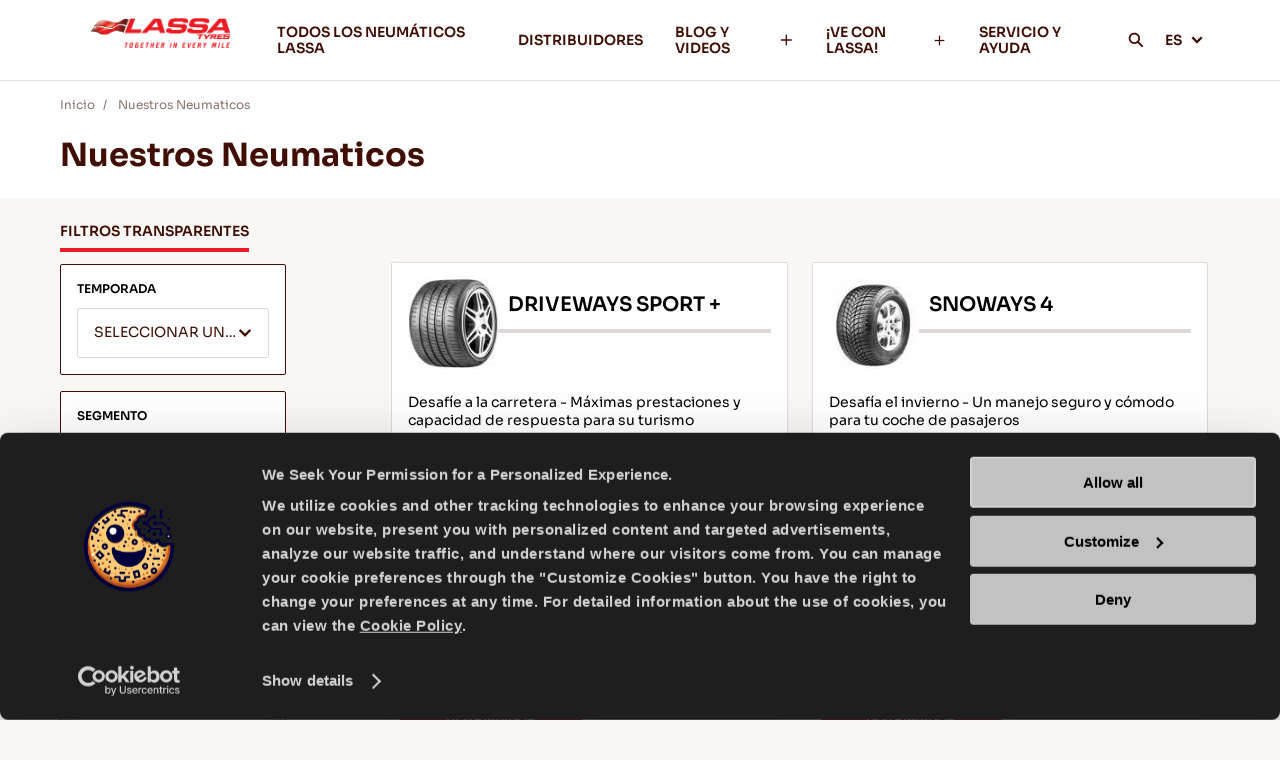

--- FILE ---
content_type: text/html; charset=utf-8
request_url: https://www.lassa.com/es/lassa-neumaticos/255--40--19-2--neumaticos
body_size: 8592
content:


<!DOCTYPE html>
<html lang="es">
<head>
    <meta http-equiv="X-UA-Compatible" content="IE=edge" />
    <meta name="viewport" content="width=device-width, initial-scale=1.0, maximum-scale=1.0, user-scalable=0" />
    <meta name="format-detection" content="telephone=no" />
    <title>255 40 19 LASSA NEUMATICOS</title>

    <meta name="title" content="255 40 19 LASSA NEUMATICOS">
    <meta name="description" content="Lassa for your car you can view the tyre, get information about the tyre specifications.">
    <meta property="og:title" content="255 40 19 LASSA NEUMATICOS" />
    <meta property="og:type" content="website" />
    <meta property="og:url" content="https://www.lassa.com/es/lassa-neumaticos/255--40--19-2--neumaticos" />
    <meta property="og:description" content="Lassa for your car you can view the tyre, get information about the tyre specifications." />
    <meta name="twitter:title" content="255 40 19 LASSA NEUMATICOS">
    <meta name="twitter:description" content="Lassa for your car you can view the tyre, get information about the tyre specifications.">
    <meta name="twitter:card" content="summary">
    <link rel=canonical href="https://www.lassa.com/es/lassa-neumaticos/255--40--19-2--neumaticos" />

            <link rel="alternate" href="https://www.lassa.com/lassa-tyres" hreflang="en">
            <link rel="alternate" href="https://www.lassa.com/fr/lassa-pneus" hreflang="fr">
            <link rel="alternate" href="https://www.lassa.com/de/lassa-reifen" hreflang="de">
            <link rel="alternate" href="https://www.lassa.com/it/lassa-pneumatici" hreflang="it">
            <link rel="alternate" href="https://www.lassa.com/es/lassa-neumaticos" hreflang="es">
            <link rel="alternate" href="https://www.lassa.com/ru/lassa-tyres" hreflang="ru">
            <link rel="alternate" href="https://www.lassa.com/ar/lassa-tyres" hreflang="ar">
            <link rel="alternate" href="https://www.lassa.com/pl/lassa-tyres" hreflang="pl">
    <link rel="Shortcut icon" href="/favicon.ico" type="image/x-icon" />



<link href="/Content/css?v=CF-bzKbruBZuIIVA7bfIjk3LzcBbeeRG6yKm8i3-tr81" rel="stylesheet"/>

    <script>
        var locations = [];
        var languageId = 7;
        var navigateButtonText = "NAVEGAR";
        var callButtonText = "LLAMAR";
    </script>

    

    <!-- Google Tag Manager -->
<script>(function(w,d,s,l,i){w[l]=w[l]||[];w[l].push({'gtm.start':
new Date().getTime(),event:'gtm.js'});var f=d.getElementsByTagName(s)[0],
j=d.createElement(s),dl=l!='dataLayer'?'&l='+l:'';j.async=true;j.src=
'https://www.googletagmanager.com/gtm.js?id='+i+dl;f.parentNode.insertBefore(j,f);
})(window,document,'script','dataLayer','GTM-TWPW3WG');</script>
<!-- End Google Tag Manager -->
</head>
<body>
    <!-- Google Tag Manager (noscript) -->
<noscript><iframe src="https://www.googletagmanager.com/ns.html?id=GTM-TWPW3WG"
height="0" width="0" style="display:none;visibility:hidden"></iframe></noscript>
<!-- End Google Tag Manager (noscript) -->
        <h1 class="h1-tag">255 40 19 </h1>
    


<header>
    <div class="container">
        <a href="/es" class="logo" title="Lassa">
            <img width="220" height="66" src="https://admin.lassa.com/Uploads/Cms/lassa-global-cati-soylem-2022_ing_440x65px-1_3.png" alt="Lassa">
        </a>
        <div class="menu-wrapper">
                <div class="menu-item">
                        <a class="nav-link" href="/es/lassa-neumaticos"  title="TODOS LOS NEUM&#193;TICOS LASSA">
                            TODOS LOS NEUM&#193;TICOS LASSA
                            <span></span>
                        </a>
                                    </div>
                <div class="menu-item">
                        <a class="nav-link" href="/es/encuentra-neumatico-distribuidor"  title="DISTRIBUIDORES">
                            DISTRIBUIDORES
                            <span></span>
                        </a>
                                    </div>
                <div class="menu-item">
                        <a class="nav-link desktop-only parent" href="/es/neumatico-guias-videos"  title="BLOG Y VIDEOS">
                            BLOG Y VIDEOS
                            <span></span>
                        </a>
                        <a class="nav-link mobile-only parent" href="javascript:void(0);" title="BLOG Y VIDEOS">
                            BLOG Y VIDEOS
                            <span></span>
                        </a>
                                            <div class="submenu">
                            
                                <a class="item mobile-only" href="/es/neumatico-guias-videos"  title="BLOG Y VIDEOS">Blog Y Videos<span></span></a>
                                                            <a class="item" href="/es/neumatico-guias" title="Blog" >Blog <span></span></a>
                                <a class="item" href="/es/neumatico-videos" title="Videos" >Videos <span></span></a>
                                <a class="item" href="/es/catalogo-de-producto" title="Catalogo de Producto" >Catalogo de Producto <span></span></a>
                                <a class="item" href="/es/certificados" title="Certificados" >Certificados <span></span></a>
                                <a class="item" href="/es/regulacion-europea-de-etiquetas" title="Regulaci&#243;n Europea De Etiquetas" >Regulaci&#243;n Europea De Etiquetas <span></span></a>
                        </div>
                </div>
                <div class="menu-item">
                        <a class="nav-link desktop-only parent" href="/es/ve-con-lassa"  title="&#161;VE CON LASSA!">
                            &#161;VE CON LASSA!
                            <span></span>
                        </a>
                        <a class="nav-link mobile-only parent" href="javascript:void(0);" title="&#161;VE CON LASSA!">
                            &#161;VE CON LASSA!
                            <span></span>
                        </a>
                                            <div class="submenu">
                            
                                <a class="item mobile-only" href="/es/ve-con-lassa"  title="&#161;VE CON LASSA!">&#161;Ve Con Lassa!<span></span></a>
                                                            <a class="item" href="/es/informacion-de-la-compania" title="Informaci&#243;n de la Compa&#241;&#237;a" >Informaci&#243;n de la Compa&#241;&#237;a <span></span></a>
                                <a class="item" href="/es/noticias" title="Noticias" >Noticias <span></span></a>
                                <a class="item" href="javascript:void(0);" title="Contacto" a-popup-target=.git-form>Contacto <span></span></a>
                                <a class="item" href="/es/sustentabilidad" title="Sustentabilidad" >Sustentabilidad <span></span></a>
                        </div>
                </div>
                <div class="menu-item">
                        <a class="nav-link" href="/es/neumatico-servicio-ayuda"  title="SERVICIO Y AYUDA">
                            SERVICIO Y AYUDA
                            <span></span>
                        </a>
                                    </div>

            <div class="menu-item-search">
                <a class="nav-link parent" href="javascript:void(0);">
                    <img src="/Content/Icons/icon-search.svg" aria-hidden="true" width="16" height="16"/>
                </a>
            </div>

                <div class="menu-item lang">
                    <a class="nav-link parent" href="javascript:void(0);">
                        ES
                        <span></span>
                    </a>

                        <div class="submenu">
                                <a class="item" href="https://www.lassa.com/lassa-tyres" title="English" onclick="gtag('event', 'changeLanguage', {'fromLanguage': 'es','toLanguage': 'en'});">
                                    EN
                                </a>
                                <a class="item" href="https://www.lassa.com/fr/lassa-pneus" title="French" onclick="gtag('event', 'changeLanguage', {'fromLanguage': 'es','toLanguage': 'fr'});">
                                    FR
                                </a>
                                <a class="item" href="https://www.lassa.com/de/lassa-reifen" title="German" onclick="gtag('event', 'changeLanguage', {'fromLanguage': 'es','toLanguage': 'de'});">
                                    DE
                                </a>
                                <a class="item" href="https://www.lassa.com/it/lassa-pneumatici" title="Italy" onclick="gtag('event', 'changeLanguage', {'fromLanguage': 'es','toLanguage': 'it'});">
                                    IT
                                </a>
                                <a class="item" href="https://www.lassa.com/ru/lassa-tyres" title="Russian" onclick="gtag('event', 'changeLanguage', {'fromLanguage': 'es','toLanguage': 'ru'});">
                                    RU
                                </a>
                                <a class="item" href="https://www.lassa.com/ar/lassa-tyres" title="Arabic (U.A.E.)" onclick="gtag('event', 'changeLanguage', {'fromLanguage': 'es','toLanguage': 'ar'});">
                                    AR
                                </a>
                                <a class="item" href="https://www.lassa.com/pl/lassa-tyres" title="Poland" onclick="gtag('event', 'changeLanguage', {'fromLanguage': 'es','toLanguage': 'pl'});">
                                    PL
                                </a>
                        </div>
                </div>
                            <div class="notice mobile-only">
                        <img loading="lazy"  class="lazy image" src="https://admin.lassa.com/Uploads/Cms/284x108.jpg" alt="Consejos Para conducir En La Nieve">
                                            <div class="text white-color general">
                            Consejos Para conducir En La Nieve
                        </div>
                                            <a href="/es/consejos-para-conducir-en-la-nieve" title="LEER MAS" class="learn-more">
                            <span>LEER MAS</span>
                            <img src="/Content/Icons/ok.svg" alt="LEER MAS">
                        </a>
                </div>
        </div>
        <div class="mobile-header-right">
            <div class="menu-item-search">
                <a class="nav-link parent" href="javascript:void(0);">
                    <img src="/Content/Icons/icon-search.svg" aria-hidden="true" />
                </a>
            </div>
            <a href="javascript:void(0)" class="hamburger mobile-only">
                <div></div>
                <div></div>
                <div></div>
            </a>
        </div>
        <div class="search-main">
            <div class="search">
                <form action="/es/buscar" a-form class="general header-search">
                    <div class="search-container">
                        <div class="form-item">
                            <input class="search-input" name="searchTerm" placeholder="BUSCAR CUALQUIER COSA" type="text" a-validate="" a-errormessage="" a-minlength="3" />
                        </div>
                        <a class="search-btn">
                            <img src="/Content/Icons/icon-search.svg" aria-hidden="true">
                        </a>
                    </div>
                </form>
            </div>
        </div>
    </div>
</header>
        <section class="breadcrumb">
            <div class="container">
                <div class="navigation">
                    <div class="navigate-item">
                        <a href="/es" title="Inicio">
                            Inicio
                        </a>
                    </div>
                        <div class="navigate-item">
                                    <a href="javascript:void(0);" title="Nuestros Neumaticos">
                                        Nuestros Neumaticos
                                    </a>                         </div>                </div>
            </div>
        </section>
    


<section class="product-list-section">
    <div class="header">
        <div class="container">
            <div class="title h2 brown-color general">
                Nuestros Neumaticos
            </div>
        </div>
    </div>
    <div class="container">
        <div class="wrapper">
            <div class="filters">
                <div class="clear-filter">
                    <a href="javascript:void(0)">
                        FILTROS TRANSPARENTES
                    </a>
                </div>
                <div class="filter-items" a-tabs>
                    <div class="tab-menu mobile-only" a-tab-menu>

                        <a class="" data-filter-name="season" href="javascript:void(0)" title="TEMPORADA" a-tab-menu-item>
                            TEMPORADA <span></span>
                        </a>
                        <a class="" data-filter-name="segment" href="javascript:void(0)" title="" a-tab-menu-item>
                            SEGMENTO <span></span>
                        </a>
                        <a class="" data-filter-name="vehicle" href="javascript:void(0)" title="VEH&#205;CULO" a-tab-menu-item>
                            VEH&#205;CULO <span></span>
                        </a>
                        <a class="active" data-filter-name="size" href="javascript:void(0)" title="TAMA&#209;O" a-tab-menu-item>
                            TAMA&#209;O <span></span>
                        </a>
                    </div>
                    <form class="general" a-form a-ajaxcallfunction="getListUrl" data-product-url="/es/lassa-neumaticos">

                        <div class="filter-item " a-tab-item data-filter-name="season">
                            <div class="title font head desktop-only">TEMPORADA<span></span></div>
                            <div class="form-item">
                                <select name="BrisaSeasonId" data-placeholder="SELECCIONAR UNA TEMPORADA" a-validate-onmobile>
                                    <option></option>
                                        <option value="2" >Verano</option>
                                        <option value="3" >Invierno</option>
                                </select>
                            </div>
                            
                        </div>
                        <div class="filter-item " a-tab-item data-filter-name="segment">
                            <div class="title font head desktop-only">SEGMENTO<span></span></div>
                            <div class="form-item">
                                <select name="BrisaPcmParentGroupId" data-placeholder="SELECCIONAR SEGMENTO" a-validate-onmobile>
                                    <option></option>
                                        <option value="3" >Pasajero0</option>
                                </select>
                            </div>
                            
                        </div>
                        <div class="filter-item " a-tab-item data-filter-name="vehicle">
                            <div class="title font head desktop-only">VEH&#205;CULO<span></span></div>
                            <div class="form-item">
                                <select name="BrisaVehicleBrandId" data-placeholder="ESCOGER MARCA" data-disabled="ESCOGER MARCA" a-validate-onmobile data-requesturl="/GetBrisaVehicleModelSelectList">
                                    <option></option>
                                        <option value="90" >AUDI</option>
                                        <option value="91" >BMW</option>
                                        <option value="124" >JAGUAR</option>
                                        <option value="104" >MERCEDES-BENZ</option>
                                </select>
                            </div>
                            <div class="form-item">
                                <select name="BrisaVehicleModelId" data-placeholder="SELECCIONA EL MODELO *" data-disabled="SELECCIONA EL MODELO" a-validate data-requesturl="/GetBrisaVehicleProductYearSelectList">
                                    <option></option>
                                </select>
                            </div>
                            <div class="form-item">
                                <select name="BrisaVehicleProductYear" data-placeholder="SELECCIONA ANO" data-requesturl="/GetBrisaVehicleModelVersionSelectList">
                                    <option></option>
                                </select>
                            </div>
                            <div class="form-item">
                                <select name="BrisaVehicleModelVersionId" data-placeholder="SELECCIONA UN MOTOR DE VEHICULO">
                                    <option></option>
                                </select>
                            </div>
                            <button type="submit" class="btn-default secondary mobile-only" data-text="FILTRAR RESULTADOS">
                                <span>FILTRAR RESULTADOS</span>
                            </button>
                        </div>
                        <div class="filter-item active" a-tab-item data-filter-name="size">
                            <div class="title font head desktop-only">TAMA&#209;O<span></span></div>
                            <div class="form-item">
                                <select name="BrisaWidth" data-placeholder="SELECCIONAR UN ANCHO" data-disabled="ELIGE EL ANCHO" a-validate-onmobile data-requesturl="/GetBrisaHeightSelectList">
                                    <option></option>
                                        <option value="112" >112</option>
                                        <option value="124" >124</option>
                                        <option value="125" >125</option>
                                        <option value="13." >13.</option>
                                        <option value="136" >136</option>
                                        <option value="14." >14.</option>
                                        <option value="149" >149</option>
                                        <option value="15." >15.</option>
                                        <option value="155" >155</option>
                                        <option value="16" >16</option>
                                        <option value="165" >165</option>
                                        <option value="169" >169</option>
                                        <option value="17." >17.</option>
                                        <option value="175" >175</option>
                                        <option value="184" >184</option>
                                        <option value="185" >185</option>
                                        <option value="195" >195</option>
                                        <option value="20." >20.</option>
                                        <option value="205" >205</option>
                                        <option value="215" >215</option>
                                        <option value="225" >225</option>
                                        <option value="23." >23.</option>
                                        <option value="235" >235</option>
                                        <option value="245" >245</option>
                                        <option value="255" selected=selected>255</option>
                                        <option value="26." >26.</option>
                                        <option value="265" >265</option>
                                        <option value="275" >275</option>
                                        <option value="285" >285</option>
                                        <option value="295" >295</option>
                                        <option value="360" >360</option>
                                        <option value="400" >400</option>
                                        <option value="440" >440</option>
                                        <option value="5,5" >5,5</option>
                                        <option value="6,0" >6,0</option>
                                        <option value="6,5" >6,5</option>
                                        <option value="7,5" >7,5</option>
                                        <option value="9" >9</option>
                                        <option value="9,5" >9,5</option>
                                </select>
                            </div>
                            <div class="form-item">
                                <select name="BrisaHeight" data-placeholder="SELECCIONA LA ALTURA *" data-disabled="ELIGE LA ALTURA" a-validate data-requesturl="/GetBrisaRimDiameterSelectList">
                                    <option></option>
                                        <option value="35" >35</option>
                                        <option value="40" selected=selected>40</option>
                                        <option value="45" >45</option>
                                        <option value="50" >50</option>
                                        <option value="55" >55</option>
                                        <option value="60" >60</option>
                                        <option value="65" >65</option>
                                        <option value="70" >70</option>
                                </select>
                            </div>
                            <div class="form-item">
                                <select name="BrisaRimDiameter" data-placeholder="SELECCCIONA EL DIAMETRO DE LA LLANTA" data-disabled="ELIGE EL DIAMETRO DE LA LLANTA" a-validate data-requesturl="/GetBrisaSpeedIndexSelectList">
                                    <option></option>
                                        <option value="19" selected=selected>19</option>
                                        <option value="20" >20</option>
                                </select>
                            </div>
                            <div class="form-item">
                                <select name="BrisaSpeedIndex" data-placeholder="SELECCIONA EL SIMBOLO DE VELOCIDAD" data-requesturl="/GetBrisaLoadIndexSelectList">
                                    <option></option>
                                        <option value="V" >V</option>
                                        <option value="Y" >Y</option>
                                </select>
                            </div>
                            <div class="form-item">
                                <select name="BrisaLoadIndex" data-placeholder="SELECCIONA INDICE DE CARGA">
                                    <option></option>
                                </select>
                            </div>
                            
                        </div>
                        <input type="hidden" name="LanguageId" value="7" />
                    </form>
                    <div class="filtered-tags mobile-only">
                    </div>
                </div>
            </div>
            <div class="items">
                


<div class="item">
            <div class="first">
                <div class="top">
                        <div class="img">
                            <img class="lazy" src="/content/images/spacer.gif" data-original="https://admin.lassa.com/Uploads/ERP/dwt_1-1649072996642jpg_7.jpg" alt="DRIVEWAYS SPORT +">
                        </div>
                    <div class="title font head">DRIVEWAYS SPORT +</div>
                </div>
                    <div class="desc title font">
                        Desaf&#237;e a la carretera - M&#225;ximas prestaciones y capacidad de respuesta para su turismo
                    </div>
            </div>
            <div class="second">
                <div class="tags general">
                        <div class="tags general">
                                <div class="tag-item" title="TURISMO" data-item="TURISMO">
                                    <img class="lazy" src="/content/images/spacer.gif" data-original="https://admin.lassa.com/Uploads/Page/passenger.svg" aria-hidden="true">
                                    <div class="text">TURISMO</div>
                                </div>
                                <div class="tag-item" title="VERANO" data-item="VERANO">
                                    <img class="lazy" src="/content/images/spacer.gif" data-original="https://admin.lassa.com/Uploads/Page/summer.svg" aria-hidden="true">
                                    <div class="text">VERANO</div>
                                </div>
                                <div class="tag-item" title="CONDUCCION DEPORTIVA" data-item="CONDUCCION DEPORTIVA">
                                    <img class="lazy" src="/content/images/spacer.gif" data-original="https://admin.lassa.com/Uploads/Page/sporty-drive.svg" aria-hidden="true">
                                    <div class="text">CONDUCCION DEPORTIVA</div>
                                </div>
                                <div class="tag-item" title="MANIOBRABILIDAD EN MOJADO" data-item="MANIOBRABILIDAD EN MOJADO">
                                    <img class="lazy" src="/content/images/spacer.gif" data-original="https://admin.lassa.com/Uploads/Page/wet-handling.svg" aria-hidden="true">
                                    <div class="text">MANIOBRABILIDAD EN MOJADO</div>
                                </div>
                                <div class="tag-item" title="MANIOBRABILIDAD EN SECO" data-item="MANIOBRABILIDAD EN SECO">
                                    <img class="lazy" src="/content/images/spacer.gif" data-original="https://admin.lassa.com/Uploads/Page/dry-handling.svg" aria-hidden="true">
                                    <div class="text">MANIOBRABILIDAD EN SECO</div>
                                </div>
                                <div class="tag-item" title="FRENADA EN SECO" data-item="FRENADA EN SECO">
                                    <img class="lazy" src="/content/images/spacer.gif" data-original="https://admin.lassa.com/Uploads/Page/dry-braking.svg" aria-hidden="true">
                                    <div class="text">FRENADA EN SECO</div>
                                </div>
                                <div class="tag-item" title="FRENADA EN MOJADO" data-item="FRENADA EN MOJADO">
                                    <img class="lazy" src="/content/images/spacer.gif" data-original="https://admin.lassa.com/Uploads/Page/wet-braking.svg" aria-hidden="true">
                                    <div class="text">FRENADA EN MOJADO</div>
                                </div>
                        </div>
                </div>
                <div class="btns">
                    <a class="btn-default small secondary" href="/es/encuentra-neumatico-distribuidor" onclick="gtag('event', 'findADealerClick', {'tyreModel': 'DRIVEWAYS SPORT +','section': 'Our Tyres' })">ENCUENTRA UN DISTRIBUIDOR</a>
                    <a class="btn-default small tertiary" href="/es/neumaticos/driveways-sport-" onclick="gtag('event', 'learnMoreClick', {'tyreModel': 'DRIVEWAYS SPORT +','section': 'Our Tyres' })">MAS INFORMACION</a>
                </div>
            </div>
        </div>
<div class="item">
            <div class="first">
                <div class="top">
                        <div class="img">
                            <img class="lazy" src="/content/images/spacer.gif" data-original="https://admin.lassa.com/Uploads/ERP/a44_1-1649068054898jpg_8.jpg" alt="SNOWAYS 4">
                        </div>
                    <div class="title font head">SNOWAYS 4</div>
                </div>
                    <div class="desc title font">
                        Desaf&#237;a el invierno - Un manejo seguro y c&#243;modo para tu coche de pasajeros
                    </div>
            </div>
            <div class="second">
                <div class="tags general">
                        <div class="tags general">
                                <div class="tag-item" title="TURISMO" data-item="TURISMO">
                                    <img class="lazy" src="/content/images/spacer.gif" data-original="https://admin.lassa.com/Uploads/Page/passenger.svg" aria-hidden="true">
                                    <div class="text">TURISMO</div>
                                </div>
                                <div class="tag-item" title="INVIERNO" data-item="INVIERNO">
                                    <img class="lazy" src="/content/images/spacer.gif" data-original="https://admin.lassa.com/Uploads/Page/winter.svg" aria-hidden="true">
                                    <div class="text">INVIERNO</div>
                                </div>
                                <div class="tag-item" title="MANIOBRABILIDAD EN NIEVE" data-item="MANIOBRABILIDAD EN NIEVE">
                                    <img class="lazy" src="/content/images/spacer.gif" data-original="https://admin.lassa.com/Uploads/Page/snow-handling.svg" aria-hidden="true">
                                    <div class="text">MANIOBRABILIDAD EN NIEVE</div>
                                </div>
                                <div class="tag-item" title="FRENADA EN NIEVE" data-item="FRENADA EN NIEVE">
                                    <img class="lazy" src="/content/images/spacer.gif" data-original="https://admin.lassa.com/Uploads/Page/snow-braking.svg" aria-hidden="true">
                                    <div class="text">FRENADA EN NIEVE</div>
                                </div>
                                <div class="tag-item" title="MANIOBRABILIDAD EN MOJADO" data-item="MANIOBRABILIDAD EN MOJADO">
                                    <img class="lazy" src="/content/images/spacer.gif" data-original="https://admin.lassa.com/Uploads/Page/wet-handling.svg" aria-hidden="true">
                                    <div class="text">MANIOBRABILIDAD EN MOJADO</div>
                                </div>
                                <div class="tag-item" title="DURABILIDAD" data-item="DURABILIDAD">
                                    <img class="lazy" src="/content/images/spacer.gif" data-original="https://admin.lassa.com/Uploads/Page/durability.svg" aria-hidden="true">
                                    <div class="text">DURABILIDAD</div>
                                </div>
                                <div class="tag-item" title="FRENADA EN MOJADO" data-item="FRENADA EN MOJADO">
                                    <img class="lazy" src="/content/images/spacer.gif" data-original="https://admin.lassa.com/Uploads/Page/wet-braking.svg" aria-hidden="true">
                                    <div class="text">FRENADA EN MOJADO</div>
                                </div>
                        </div>
                </div>
                <div class="btns">
                    <a class="btn-default small secondary" href="/es/encuentra-neumatico-distribuidor" onclick="gtag('event', 'findADealerClick', {'tyreModel': 'SNOWAYS 4','section': 'Our Tyres' })">ENCUENTRA UN DISTRIBUIDOR</a>
                    <a class="btn-default small tertiary" href="/es/neumaticos/snoways-4" onclick="gtag('event', 'learnMoreClick', {'tyreModel': 'SNOWAYS 4','section': 'Our Tyres' })">MAS INFORMACION</a>
                </div>
            </div>
        </div>

            </div>
        </div>
        



    </div>
</section>



    

<footer>
    <div class="container container-top">
            <div class="col">
                <a class="title font head" href="javascript:void(0);"  title="Neum&#225;ticos">
                    Neum&#225;ticos
                    <span></span>
                </a>
                    <div class="links">
                            <a class="link" href="/es/lassa-neumaticos/neumaticos-de--verano"  title="Neum&#225;ticos de verano">Neum&#225;ticos de verano</a>
                            <a class="link" href="/es/lassa-neumaticos/neumaticos-de--invierno"  title="Neum&#225;ticos de Invierno">Neum&#225;ticos de Invierno</a>
                            <a class="link" href="/es/lassa-neumaticos/toda-la-temporada--neumaticos"  title="Neum&#225;ticos para todas las estaciones">Neum&#225;ticos para todas las estaciones</a>
                    </div>
            </div>
            <div class="col">
                <a class="title font head" href="javascript:void(0);"  title="Gu&#237;as y V&#237;deos">
                    Gu&#237;as y V&#237;deos
                    <span></span>
                </a>
                    <div class="links">
                            <a class="link" href="/es/neumatico-guias"  title="Gu&#237;as">Gu&#237;as</a>
                            <a class="link" href="/es/neumatico-videos"  title="Videos">Videos</a>
                    </div>
            </div>
            <div class="col">
                <a class="title font head" href="javascript:void(0);"  title="&#161;Ve Con Lassa!">
                    &#161;Ve Con Lassa!
                    <span></span>
                </a>
                    <div class="links">
                            <a class="link" href="/es/sitemap-tyres"  title="Mapa del Sitio">Mapa del Sitio</a>
                            <a class="link" href="/es/informacion-de-la-compania"  title="Informaci&#243;n de la Compa&#241;&#237;a">Informaci&#243;n de la Compa&#241;&#237;a</a>
                            <a class="link" href="/es/noticias"  title="Noticias">Noticias</a>
                            <a class="link" href="/es/politica-de-cookies"  title="Pol&#237;tica de Cookies">Pol&#237;tica de Cookies</a>
                    </div>
            </div>
                    <div class="col">
                <a class="title font head" href="/es/ve-con-lassa" title="Contacto">
                    Contacto
                    <span></span>
                </a>
                <div class="texts">
                        <div class="item body-text white-color general font">
                            Brisa Bridgestone Sabancı Tyre Manufacturing and Trading INC
                        </div>
                                            <div class="item body-text white-color general font">
                            Alikahya / Izmit / Turkey
                        </div>
                </div>
            </div>
    </div>
    <div class="line"></div>
    <div class="container container-bot">
            <div class="footer-logo">
                <img src="https://admin.lassa.com/Uploads/Cms/lassa-logo-white.png" alt="Lassa">
            </div>
        <div class="social-icons">
                <a class="item instagram" href="https://www.instagram.com/lassatyres" title="Instagram" target="_blank" rel="nofollow"></a>
                            <a class="item youtube" href="https://www.youtube.com/LassaTyres" title="Youtube" target="_blank" rel="nofollow"></a>
                            <a class="item facebook" href="https://www.facebook.com/LassaTyres" title="Facebook" target="_blank" rel="nofollow"></a>
                            <a class="item twitter" href="https://twitter.com/lassatyres" title="Twitter" target="_blank" rel="nofollow"></a>
        </div>
    </div>
</footer>

    <section class="sticky-bottom mobile-only">
        <div class="components">
            <div class="component component-left" data-type="type">
                


<div class="top-first">
    <div class="text font head">
        Encuentra Neum&#225;ticos por Mediante
    </div>
    <a class="btn" href="/es/lassa-neumaticos">
        BUSCAR TODOS
    </a>
</div>
<div class="tabs tyre-filter" a-tabs>
    <div class="tab-menu" a-tab-menu>
        <a class="btn active" href="javascript:void(0)" a-tab-menu-item>ESTACI&#211;N</a>
        <a class="btn" href="javascript:void(0)" a-tab-menu-item>SEGMENTO</a>
        <a class="btn" href="javascript:void(0)" a-tab-menu-item>VEH&#205;CULO</a>
        <a class="btn" href="javascript:void(0)" a-tab-menu-item>TAMA&#209;O</a>
    </div>
    <div class="tab-items">
        <form class="general" a-form a-ajaxcallfunction="getListUrl">
            <div class="tab-item active" a-tab-item>
                <div class="form-item">
                    <select name="BrisaSeasonId" data-placeholder="SELECCIONAR UNA ESTACI&#211;N *" a-validate>
                        <option></option>
                            <option value="1">GENERAL</option>
                            <option value="2">Verano</option>
                            <option value="3">Invierno</option>
                            <option value="5">Toda la Temporada</option>
                    </select>
                </div>
                <button type="submit" class="btn-default secondary" title="">
                    MOSTRAR RESULTADOS
                </button>
            </div>
            <div class="tab-item" a-tab-item>
                <div class="form-item">
                    <select name="BrisaPcmParentGroupId" data-placeholder="SELECCIONAR SEGMENTO *" a-validate>
                        <option></option>
                            <option value="3">Pasajero0</option>
                            <option value="2">4X4 &amp; SUV</option>
                            <option value="5">Comercial Liviano</option>
                            <option value="9">AGRICULTURAL</option>
                            <option value="10">OFF THE ROAD SERVICE</option>
                    </select>
                </div>
                <button type="submit" class="btn-default secondary" title="MOSTRAR RESULTADOS">
                    MOSTRAR RESULTADOS
                </button>
            </div>
            <div class="tab-item" a-tab-item>
                <div class="form-item">
                    <select name="BrisaVehicleBrandId" data-disabled="CONTINUAR" data-placeholder="SELECCIONAR UNA MARCA *" a-validate>
                        <option></option>
                            <option value="89">ALFA ROMEO</option>
                            <option value="139">ASKAM</option>
                            <option value="154">ASTON MARTIN</option>
                            <option value="90">AUDI</option>
                            <option value="141">BENTLEY</option>
                            <option value="119">BMC</option>
                            <option value="91">BMW</option>
                            <option value="120">CATERHAM</option>
                            <option value="145">CHERY</option>
                            <option value="134">CHEVROLET</option>
                            <option value="92">CHRYSLER</option>
                            <option value="93">CITROEN</option>
                            <option value="135">DACIA</option>
                            <option value="94">DAEWOO</option>
                            <option value="121">DAIHATSU</option>
                            <option value="150">DFM</option>
                            <option value="142">DODGE</option>
                            <option value="152">DS</option>
                            <option value="155">FAW</option>
                            <option value="122">FERRARI</option>
                            <option value="95">FIAT</option>
                            <option value="96">FORD</option>
                            <option value="137">GAZ</option>
                            <option value="151">GEELY</option>
                            <option value="97">HONDA</option>
                            <option value="98">HYUNDAI</option>
                            <option value="153">INFINITI</option>
                            <option value="99">ISUZU</option>
                            <option value="123">IVECO</option>
                            <option value="132">IVECO-OTOYOL</option>
                            <option value="124">JAGUAR</option>
                            <option value="100">JEEP</option>
                            <option value="143">KARSAN</option>
                            <option value="101">KIA</option>
                            <option value="102">LADA</option>
                            <option value="146">LAMBORGHINI</option>
                            <option value="144">LANCIA</option>
                            <option value="125">LAND ROVER</option>
                            <option value="147">MAHINDRA</option>
                            <option value="126">MASERATI</option>
                            <option value="103">MAZDA</option>
                            <option value="104">MERCEDES-BENZ</option>
                            <option value="105">MG</option>
                            <option value="133">MINI</option>
                            <option value="106">MITSUBISHI</option>
                            <option value="107">NISSAN</option>
                            <option value="108">OPEL</option>
                            <option value="109">PEUGEOT</option>
                            <option value="127">PORSCHE</option>
                            <option value="140">PROTON</option>
                            <option value="110">RENAULT</option>
                            <option value="156">ROLLS-ROYCE</option>
                            <option value="128">ROVER</option>
                            <option value="129">SAAB</option>
                            <option value="148">SAMAND</option>
                            <option value="111">SEAT</option>
                            <option value="112">SKODA</option>
                            <option value="136">SMART</option>
                            <option value="149">SSANGYONG</option>
                            <option value="113">SUBARU</option>
                            <option value="114">SUZUKI</option>
                            <option value="130">TATA</option>
                            <option value="115">TOFAŞ</option>
                            <option value="116">TOYOTA</option>
                            <option value="117">VOLKSWAGEN</option>
                            <option value="118">VOLVO</option>
                    </select>
                </div>
                <div class="form-item">
                    <select name="BrisaVehicleModelId" data-disabled="CONTINUAR" data-placeholder="SELECCIONA UN MODELO *" a-validate>
                        <option></option>
                    </select>
                </div>
                <div class="form-item">
                    <select name="BrisaVehicleProductYear" data-placeholder="SELECCIONA ANO">
                        <option></option>
                    </select>
                </div>
                <div class="form-item">
                    <select name="BrisaVehicleModelVersionId" data-placeholder="SELECCIONA UN MOTOR DE VEHICULO">
                        <option></option>
                    </select>
                </div>
                <button type="submit" class="btn-default secondary" data-text="MOSTRAR RESULTADOS">
                    MOSTRAR RESULTADOS
                </button>
            </div>
            <div class="tab-item" a-tab-item>
                <div class="form-item">
                    <select data-disabled="CONTINUAR" name="BrisaWidth" data-placeholder="SELECCIONAR UN ANCHO" a-validate>
                        <option></option>
                            <option value="112">112</option>
                            <option value="124">124</option>
                            <option value="125">125</option>
                            <option value="13.">13.</option>
                            <option value="136">136</option>
                            <option value="14.">14.</option>
                            <option value="149">149</option>
                            <option value="15.">15.</option>
                            <option value="155">155</option>
                            <option value="16">16</option>
                            <option value="165">165</option>
                            <option value="169">169</option>
                            <option value="17.">17.</option>
                            <option value="175">175</option>
                            <option value="184">184</option>
                            <option value="185">185</option>
                            <option value="195">195</option>
                            <option value="20.">20.</option>
                            <option value="205">205</option>
                            <option value="215">215</option>
                            <option value="225">225</option>
                            <option value="23.">23.</option>
                            <option value="235">235</option>
                            <option value="245">245</option>
                            <option value="255">255</option>
                            <option value="26.">26.</option>
                            <option value="265">265</option>
                            <option value="275">275</option>
                            <option value="285">285</option>
                            <option value="295">295</option>
                            <option value="360">360</option>
                            <option value="400">400</option>
                            <option value="440">440</option>
                            <option value="5,5">5,5</option>
                            <option value="6,0">6,0</option>
                            <option value="6,5">6,5</option>
                            <option value="7,5">7,5</option>
                            <option value="9">9</option>
                            <option value="9,5">9,5</option>
                    </select>
                </div>
                <div class="form-item">
                    <select data-disabled="CONTINUAR" name="BrisaHeight" data-placeholder="SELECCIONA LA ALTURA *" a-validate>
                        <option></option>
                    </select>
                </div>
                <div class="form-item">
                    <select data-disabled="CONTINUAR" name="BrisaRimDiameter" data-placeholder="SELECCCIONA EL DIAMETRO DE LA LLANTA *" a-validate>
                        <option></option>
                    </select>
                </div>
                <div class="form-item">
                    <select name="BrisaSpeedIndex" data-placeholder="SELECCIONA EL SIMBOLO DE VELOCIDAD">
                        <option></option>
                    </select>
                </div>
                <div class="form-item">
                    <select name="BrisaLoadIndex" data-placeholder="SELECCIONA INDICE DE CARGA">
                        <option></option>
                    </select>
                </div>
                <button type="submit" class="btn-default secondary" data-text="MOSTRAR RESULTADOS" title="MOSTRAR RESULTADOS">
                    MOSTRAR RESULTADOS
                </button>
            </div>
            <input type="hidden" name="LanguageId" value="7" />
        </form>
    </div>
</div>
            </div>
            <div class="component component-right" data-type="dealer">
                


<div class="top">
    <div class="text font head">
        Encuentra Un Distribuidor
    </div>
    <div class="text font search-map">
        <a href="/es/encuentra-neumatico-distribuidor?nearest=true" title="MU&#201;STRAME LOS M&#193;S CERCANOS" onclick="gtag('event', 'showMeNearest');">MU&#201;STRAME LOS M&#193;S CERCANOS</a>
    </div>
</div>
<div class="search">
    <form action="/es/encuentra-neumatico-distribuidor" class="general">
        <div class="search-container">
            <input class="search-input" name="q" placeholder="PAIS, ESTADO, CIUDAD, CODIGO POSTAL" type="text">
            <a a-submit class="search-btn">
                <img src="/Content/Icons/search-icon.png" alt="Search Icon">
            </a>
        </div>
    </form>
</div>
<div class="map-wrapper" style="background-image: url(https://admin.lassa.com/Uploads/Cms/harita2_1.png)"></div>
<div class="btn">
    <a class="btn-default secondary" href="/es/encuentra-neumatico-distribuidor" title="LISTA DE TODOS LOS DISTRIBUIDORES">
        LISTA DE TODOS LOS DISTRIBUIDORES
            <span>(2037)</span>
    </a>
</div>
            </div>
        </div>
        <div class="btns">
            <a class="btn btn-left" data-type="type">
                <span class="left"></span> ENCONTRARME M&#193;S CERCA <span class="right"></span>
            </a>
            <a class="btn btn-right" data-type="dealer">
                <span class="left"></span> ENCUENTRA UN DISTRIBUIDOR <span class="right"></span>
            </a>
        </div>
    </section>


    

    

    <div class="popup-wrapper vcenter video" a-popup="fade">
        <div class="popup-container" a-popup-container>
            <div class="content">
            </div>
        </div>
    </div>

    <div class="popup-wrapper vcenter image" a-popup>
        <div class="popup-container" a-popup-container>
            <div class="content">
                <img src="" aria-hidden="true" />
            </div>
            <img a-popup-close="" class="close-btn" src="/Content/Icons/close-btn.svg" aria-hidden="true">
        </div>
    </div>

    <div class="popup-wrapper vcenter git-form" a-popup>
        <div class="popup-container" a-popup-container>
            <div class="content">
                <div class="top">
                    <div class="font title head">
                        P&#243;ngase en Contacto con Nosotros!
                    </div>
                    <img a-popup-close class="close-btn" src="/Content/Icons/close-btn.svg" aria-hidden="true">
                </div>
                <form class="general" a-form a-ajaxcallfunction="ContactFormInsert" method="post">
                    <input type="hidden" name="LanguageId" value="7" />
                    <div class="form-item">
                        <input type="text" name="FullName" placeholder="TU NOMBRE" a-validate a-errormessage="Ingresa un nombre completo." a-max-length="250">
                    </div>
                    <div class="form-item">
                        <input type="text" Name="Email" a-email="" placeholder="TU DIRECCION DE CORREO ELECTRONICO" a-validate a-errormessage="Ingresa una direcci&#243;n de correo electr&#243;nico v&#225;lida." a-max-length="50">
                    </div>

                    <div class="form-item">
                        <select id="ContactFormCountryId" data-placeholder="SELECCIONE UN PA&#205;S" class="searchable" data-dropdownclass="bordered" name="CountryId" a-validate a-errormessage="Por Favor Seleccione un pa&#237;s">
                            <option></option>
                        </select>
                    </div>
                    <div class="form-item">
                        <input type="text" name="Phone" id="ContactFormPhone" placeholder="TU NUMERO DE TELEFONO (OPCIONAL)" a-maxlength="20">
                    </div>
                    <div class="form-item">
                        <select name="ContactFormSubjectId" id="contact-form-subjects" data-placeholder="ELIJA UN TEMA" a-validate a-errormessage="Por favor, selecciona un tema.">
                            <option></option>
                        </select>
                    </div>
                    <div class="form-item">
                        <textarea placeholder="Mensaje" name="Message" id="git-form-message" a-errormessage="Por favor, introduce un mensaje." a-maxlengtherrormessage="Max {0} characters." a-validate a-maxlength="247" a-customvalidation="MaxLengthMessage"></textarea>
                    </div>
                    <div class="form-item privacy-notice">
                            <p>
                                <a href="/es/politica-de-privacidad" target="_blank">Haga clic</a> aquí para leer la declaración de privacidad sobre el procesamiento de sus datos personales
                            </p>
                                                    <label class="check">
                                <p>
                                    Quiero recibir mensajes electrónicos comerciales de Brisa Bridgestone Sabancı Lastik Sanayi ve Ticaret A.Ş.; por lo tanto, doy mi consentimiento para ser contactado por este motivo.
                                </p>
                                <input id="IsAgreement" name="IsAgreement" type="checkbox" value="true" /><input name="IsAgreement" type="hidden" value="false" />
                                <span class="checkmark"></span>
                            </label>
                    </div>
                    <button class="btn-default secondary" href="javascript:void(0)" type="submit">ENVIAR</button>
                </form>
            </div>

            <div class="response success">
                <div class="icon">
                    <img src="/Content/Icons/success.svg" aria-hidden="true" />
                </div>
                <div class="title h3 general">
                    &#161;&#201;xito!
                </div>
                <div class="text general"></div>
                <a class="btn-default secondary" href="/es">
                    VOLVER A LA PAGINA DE INICIO
                </a>
            </div>
            <div class="response error">
                <div class="icon">
                    <img src="/Content/Icons/error.svg" aria-hidden="true" />
                </div>
                <div class="title h3 general">
                    Opps!
                </div>
                <div class="text general"></div>
                <a class="btn-default secondary" href="/es">
                    VOLVER A LA PAGINA DE INICIO
                </a>
                <a class="btn-default tertiary try-again" href="javascript:void(0)">
                    TRY AGAIN
                </a>
            </div>
        </div>
    </div>
    <div class="loading" a-loading>
        <svg class="load" x="0px" y="0px" viewBox="0 0 150 150">
            <circle class="loading-inner" cx="75" cy="75" r="60"></circle>
        </svg>
    </div>

    
    
    
    

    <div id="recaptcha-container"></div>
    <script>
        const gitForm = document.querySelector(".git-form");

        if (gitForm) {
            const observer = new MutationObserver((mutationsList) => {
                for (let mutation of mutationsList) {
                    if (mutation.attributeName === "class") {
                        if (gitForm.classList.contains("active")) {
                            loadRecaptchaScript();
                        }
                    }
                }
            });

            observer.observe(gitForm, { attributes: true });
        }

        function loadRecaptchaScript() {
            if (document.getElementById("recaptchaScript")) {
                return;
            }

            var script = document.createElement("script");
            script.id = "recaptchaScript";
            script.src = "https://www.google.com/recaptcha/api.js?onload=onRecaptchaLoad&render=explicit";
            script.async = true;
            script.defer = true;
            document.body.appendChild(script);
        }

        function onRecaptchaLoad() {
            var recaptchaContainer = document.getElementById("recaptcha-container");

            if (!recaptchaContainer) {
                recaptchaContainer = document.createElement("div");
                recaptchaContainer.id = "recaptcha-container";
                recaptchaContainer.className = "g-recaptcha";
                recaptchaContainer.setAttribute("data-sitekey", "6LdKSwseAAAAAPm5Z6vGhMAGaljmMFJ-txdSMCm9");
                recaptchaContainer.setAttribute("data-callback", "onFormSubmit");
                recaptchaContainer.setAttribute("data-size", "invisible");
                recaptchaContainer.style.display = "none";
                document.body.appendChild(recaptchaContainer);
            }

            grecaptcha.render(recaptchaContainer, {
                sitekey: "6LdKSwseAAAAAPm5Z6vGhMAGaljmMFJ-txdSMCm9",
                callback: onFormSubmit,
                size: "invisible"
            });
        }
    </script>


<script src="/bundles/javascript?v=AZdHlrw7CCIoP-jgwYXNZkbgrz5NhM6YHXFXcEIELxg1"></script>

    

    <!-- Slick JS -->
    
</body>
</html>

--- FILE ---
content_type: text/css; charset=utf-8
request_url: https://www.lassa.com/Content/css?v=CF-bzKbruBZuIIVA7bfIjk3LzcBbeeRG6yKm8i3-tr81
body_size: 26862
content:
.owl-carousel{display:none;width:100%;-webkit-tap-highlight-color:transparent;position:relative;z-index:1}.owl-carousel .owl-stage{position:relative;-ms-touch-action:pan-Y;touch-action:manipulation;-moz-backface-visibility:hidden}.owl-carousel .owl-stage:after{content:".";display:block;clear:both;visibility:hidden;line-height:0;height:0}.owl-carousel .owl-stage-outer{position:relative;overflow:hidden;-webkit-transform:translate3d(0,0,0)}.owl-carousel .owl-wrapper,.owl-carousel .owl-item{-webkit-backface-visibility:hidden;-moz-backface-visibility:hidden;-ms-backface-visibility:hidden;-webkit-transform:translate3d(0,0,0);-moz-transform:translate3d(0,0,0);-ms-transform:translate3d(0,0,0)}.owl-carousel .owl-item{position:relative;min-height:1px;float:left;-webkit-backface-visibility:hidden;-webkit-tap-highlight-color:transparent;-webkit-touch-callout:none}.owl-carousel .owl-item img{display:block;width:100%}.owl-carousel .owl-nav.disabled,.owl-carousel .owl-dots.disabled{display:none}.owl-carousel .owl-nav .owl-prev,.owl-carousel .owl-nav .owl-next,.owl-carousel .owl-dot{cursor:pointer;-webkit-user-select:none;-khtml-user-select:none;-moz-user-select:none;-ms-user-select:none;user-select:none}.owl-carousel .owl-nav button.owl-prev,.owl-carousel .owl-nav button.owl-next,.owl-carousel button.owl-dot{background:none;color:inherit;border:none;padding:0!important;font:inherit}.owl-carousel.owl-loaded{display:block}.owl-carousel.owl-loading{opacity:0;display:block}.owl-carousel.owl-hidden{opacity:0}.owl-carousel.owl-refresh .owl-item{visibility:hidden}.owl-carousel.owl-drag .owl-item{-ms-touch-action:pan-y;touch-action:pan-y;-webkit-user-select:none;-moz-user-select:none;-ms-user-select:none;user-select:none}.owl-carousel.owl-grab{cursor:move;cursor:grab}.owl-carousel.owl-rtl{direction:rtl}.owl-carousel.owl-rtl .owl-item{float:right}.no-js .owl-carousel{display:block}.owl-carousel .animated{animation-duration:1000ms;animation-fill-mode:both}.owl-carousel .owl-animated-in{z-index:0}.owl-carousel .owl-animated-out{z-index:1}.owl-carousel .fadeOut{animation-name:fadeOut}@keyframes fadeOut{0%{opacity:1}100%{opacity:0}}.owl-height{transition:height 500ms ease-in-out}.owl-carousel .owl-item{}.owl-carousel .owl-item .owl-lazy{opacity:0;transition:opacity 400ms ease}.owl-carousel .owl-item .owl-lazy[src^=""],.owl-carousel .owl-item .owl-lazy:not([src]){max-height:0}.owl-carousel .owl-item img.owl-lazy{transform-style:preserve-3d}.owl-carousel .owl-video-wrapper{position:relative;height:100%;background:#000}.owl-carousel .owl-video-play-icon{position:absolute;height:80px;width:80px;left:50%;top:50%;margin-left:-40px;margin-top:-40px;background:url("owl.video.play.png") no-repeat;cursor:pointer;z-index:1;-webkit-backface-visibility:hidden;transition:transform 100ms ease}.owl-carousel .owl-video-play-icon:hover{-ms-transform:scale(1.3,1.3);transform:scale(1.3,1.3)}.owl-carousel .owl-video-playing .owl-video-tn,.owl-carousel .owl-video-playing .owl-video-play-icon{display:none}.owl-carousel .owl-video-tn{opacity:0;height:100%;background-position:center center;background-repeat:no-repeat;background-size:contain;transition:opacity 400ms ease}.owl-carousel .owl-video-frame{position:relative;z-index:1;height:100%;width:100%}.select2-container{box-sizing:border-box;display:inline-block;margin:0;position:relative;vertical-align:middle}.select2-container .select2-selection--single{box-sizing:border-box;cursor:pointer;display:block;height:28px;user-select:none;-webkit-user-select:none}.select2-container .select2-selection--single .select2-selection__rendered{display:block;padding-left:8px;padding-right:20px;overflow:hidden;text-overflow:ellipsis;white-space:nowrap}.select2-container .select2-selection--single .select2-selection__clear{position:relative}.select2-container[dir="rtl"] .select2-selection--single .select2-selection__rendered{padding-right:8px;padding-left:20px}.select2-container .select2-selection--multiple{box-sizing:border-box;cursor:pointer;display:block;min-height:32px;user-select:none;-webkit-user-select:none}.select2-container .select2-selection--multiple .select2-selection__rendered{display:inline-block;overflow:hidden;padding-left:8px;text-overflow:ellipsis;white-space:nowrap}.select2-container .select2-search--inline{float:left}.select2-container .select2-search--inline .select2-search__field{box-sizing:border-box;border:none;font-size:100%;margin-top:5px;padding:0}.select2-container .select2-search--inline .select2-search__field::-webkit-search-cancel-button{-webkit-appearance:none}.select2-dropdown{background-color:#fff;border:1px solid #aaa;border-radius:4px;box-sizing:border-box;display:block;position:absolute;left:-100000px;width:100%;z-index:1051}.select2-results{display:block}.select2-results__options{list-style:none;margin:0;padding:0}.select2-results__option{padding:6px;user-select:none;-webkit-user-select:none}.select2-results__option[aria-selected]{cursor:pointer}.select2-container--open .select2-dropdown{left:0}.select2-container--open .select2-dropdown--above{border-bottom:none;border-bottom-left-radius:0;border-bottom-right-radius:0}.select2-container--open .select2-dropdown--below{border-top:none;border-top-left-radius:0;border-top-right-radius:0}.select2-search--dropdown{display:block;padding:4px}.select2-search--dropdown .select2-search__field{padding:4px;width:100%;box-sizing:border-box}.select2-search--dropdown .select2-search__field::-webkit-search-cancel-button{-webkit-appearance:none}.select2-search--dropdown.select2-search--hide{display:none}.select2-close-mask{border:0;margin:0;padding:0;display:block;position:fixed;left:0;top:0;min-height:100%;min-width:100%;height:auto;width:auto;opacity:0;z-index:99;background-color:#fff;filter:alpha(opacity=0)}.select2-hidden-accessible{border:0!important;clip:rect(0 0 0 0)!important;-webkit-clip-path:inset(50%)!important;clip-path:inset(50%)!important;height:1px!important;overflow:hidden!important;padding:0!important;position:absolute!important;width:1px!important;white-space:nowrap!important}.select2-container--default .select2-selection--single{background-color:#fff;border:1px solid #aaa;border-radius:4px}.select2-container--default .select2-selection--single .select2-selection__rendered{color:#444;line-height:28px}.select2-container--default .select2-selection--single .select2-selection__clear{cursor:pointer;float:right;font-weight:bold}.select2-container--default .select2-selection--single .select2-selection__placeholder{color:#999}.select2-container--default .select2-selection--single .select2-selection__arrow{height:26px;position:absolute;top:1px;right:1px;width:20px}.select2-container--default .select2-selection--single .select2-selection__arrow b{border-color:#888 transparent transparent transparent;border-style:solid;border-width:5px 4px 0 4px;height:0;left:50%;margin-left:-4px;margin-top:-2px;position:absolute;top:50%;width:0}.select2-container--default[dir="rtl"] .select2-selection--single .select2-selection__clear{float:left}.select2-container--default[dir="rtl"] .select2-selection--single .select2-selection__arrow{left:1px;right:auto}.select2-container--default.select2-container--disabled .select2-selection--single{background-color:#eee;cursor:default}.select2-container--default.select2-container--disabled .select2-selection--single .select2-selection__clear{display:none}.select2-container--default.select2-container--open .select2-selection--single .select2-selection__arrow b{border-color:transparent transparent #888 transparent;border-width:0 4px 5px 4px}.select2-container--default .select2-selection--multiple{background-color:#fff;border:1px solid #aaa;border-radius:4px;cursor:text}.select2-container--default .select2-selection--multiple .select2-selection__rendered{box-sizing:border-box;list-style:none;margin:0;padding:0 5px;width:100%}.select2-container--default .select2-selection--multiple .select2-selection__rendered li{list-style:none}.select2-container--default .select2-selection--multiple .select2-selection__placeholder{color:#999;margin-top:5px;float:left}.select2-container--default .select2-selection--multiple .select2-selection__clear{cursor:pointer;float:right;font-weight:bold;margin-top:5px;margin-right:10px}.select2-container--default .select2-selection--multiple .select2-selection__choice{background-color:#e4e4e4;border:1px solid #aaa;border-radius:4px;cursor:default;float:left;margin-right:5px;margin-top:5px;padding:0 5px}.select2-container--default .select2-selection--multiple .select2-selection__choice__remove{color:#999;cursor:pointer;display:inline-block;font-weight:bold;margin-right:2px}.select2-container--default .select2-selection--multiple .select2-selection__choice__remove:hover{color:#333}.select2-container--default[dir="rtl"] .select2-selection--multiple .select2-selection__choice,.select2-container--default[dir="rtl"] .select2-selection--multiple .select2-selection__placeholder,.select2-container--default[dir="rtl"] .select2-selection--multiple .select2-search--inline{float:right}.select2-container--default[dir="rtl"] .select2-selection--multiple .select2-selection__choice{margin-left:5px;margin-right:auto}.select2-container--default[dir="rtl"] .select2-selection--multiple .select2-selection__choice__remove{margin-left:2px;margin-right:auto}.select2-container--default.select2-container--focus .select2-selection--multiple{border:solid #000 1px;outline:0}.select2-container--default.select2-container--disabled .select2-selection--multiple{background-color:#eee;cursor:default}.select2-container--default.select2-container--disabled .select2-selection__choice__remove{display:none}.select2-container--default.select2-container--open.select2-container--above .select2-selection--single,.select2-container--default.select2-container--open.select2-container--above .select2-selection--multiple{border-top-left-radius:0;border-top-right-radius:0}.select2-container--default.select2-container--open.select2-container--below .select2-selection--single,.select2-container--default.select2-container--open.select2-container--below .select2-selection--multiple{border-bottom-left-radius:0;border-bottom-right-radius:0}.select2-container--default .select2-search--dropdown .select2-search__field{border:1px solid #aaa}.select2-container--default .select2-search--inline .select2-search__field{background:transparent;border:none;outline:0;box-shadow:none;-webkit-appearance:textfield}.select2-container--default .select2-results>.select2-results__options{max-height:200px;overflow-y:auto}.select2-container--default .select2-results__option[role=group]{padding:0}.select2-container--default .select2-results__option[aria-disabled=true]{color:#999}.select2-container--default .select2-results__option[aria-selected=true]{background-color:#ddd}.select2-container--default .select2-results__option .select2-results__option{padding-left:1em}.select2-container--default .select2-results__option .select2-results__option .select2-results__group{padding-left:0}.select2-container--default .select2-results__option .select2-results__option .select2-results__option{margin-left:-1em;padding-left:2em}.select2-container--default .select2-results__option .select2-results__option .select2-results__option .select2-results__option{margin-left:-2em;padding-left:3em}.select2-container--default .select2-results__option .select2-results__option .select2-results__option .select2-results__option .select2-results__option{margin-left:-3em;padding-left:4em}.select2-container--default .select2-results__option .select2-results__option .select2-results__option .select2-results__option .select2-results__option .select2-results__option{margin-left:-4em;padding-left:5em}.select2-container--default .select2-results__option .select2-results__option .select2-results__option .select2-results__option .select2-results__option .select2-results__option .select2-results__option{margin-left:-5em;padding-left:6em}.select2-container--default .select2-results__option--highlighted[aria-selected]{background-color:#5897fb;color:#fff}.select2-container--default .select2-results__group{cursor:default;display:block;padding:6px}.select2-container--classic .select2-selection--single{background-color:#f7f7f7;border:1px solid #aaa;border-radius:4px;outline:0;background-image:-webkit-linear-gradient(top,#fff 50%,#eee 100%);background-image:-o-linear-gradient(top,#fff 50%,#eee 100%);background-image:linear-gradient(to bottom,#fff 50%,#eee 100%);background-repeat:repeat-x;filter:progid:DXImageTransform.Microsoft.gradient(startColorstr='#FFFFFFFF',endColorstr='#FFEEEEEE',GradientType=0)}.select2-container--classic .select2-selection--single:focus{border:1px solid #5897fb}.select2-container--classic .select2-selection--single .select2-selection__rendered{color:#444;line-height:28px}.select2-container--classic .select2-selection--single .select2-selection__clear{cursor:pointer;float:right;font-weight:bold;margin-right:10px}.select2-container--classic .select2-selection--single .select2-selection__placeholder{color:#999}.select2-container--classic .select2-selection--single .select2-selection__arrow{background-color:#ddd;border:none;border-left:1px solid #aaa;border-top-right-radius:4px;border-bottom-right-radius:4px;height:26px;position:absolute;top:1px;right:1px;width:20px;background-image:-webkit-linear-gradient(top,#eee 50%,#ccc 100%);background-image:-o-linear-gradient(top,#eee 50%,#ccc 100%);background-image:linear-gradient(to bottom,#eee 50%,#ccc 100%);background-repeat:repeat-x;filter:progid:DXImageTransform.Microsoft.gradient(startColorstr='#FFEEEEEE',endColorstr='#FFCCCCCC',GradientType=0)}.select2-container--classic .select2-selection--single .select2-selection__arrow b{border-color:#888 transparent transparent transparent;border-style:solid;border-width:5px 4px 0 4px;height:0;left:50%;margin-left:-4px;margin-top:-2px;position:absolute;top:50%;width:0}.select2-container--classic[dir="rtl"] .select2-selection--single .select2-selection__clear{float:left}.select2-container--classic[dir="rtl"] .select2-selection--single .select2-selection__arrow{border:none;border-right:1px solid #aaa;border-radius:0;border-top-left-radius:4px;border-bottom-left-radius:4px;left:1px;right:auto}.select2-container--classic.select2-container--open .select2-selection--single{border:1px solid #5897fb}.select2-container--classic.select2-container--open .select2-selection--single .select2-selection__arrow{background:transparent;border:none}.select2-container--classic.select2-container--open .select2-selection--single .select2-selection__arrow b{border-color:transparent transparent #888 transparent;border-width:0 4px 5px 4px}.select2-container--classic.select2-container--open.select2-container--above .select2-selection--single{border-top:none;border-top-left-radius:0;border-top-right-radius:0;background-image:-webkit-linear-gradient(top,#fff 0%,#eee 50%);background-image:-o-linear-gradient(top,#fff 0%,#eee 50%);background-image:linear-gradient(to bottom,#fff 0%,#eee 50%);background-repeat:repeat-x;filter:progid:DXImageTransform.Microsoft.gradient(startColorstr='#FFFFFFFF',endColorstr='#FFEEEEEE',GradientType=0)}.select2-container--classic.select2-container--open.select2-container--below .select2-selection--single{border-bottom:none;border-bottom-left-radius:0;border-bottom-right-radius:0;background-image:-webkit-linear-gradient(top,#eee 50%,#fff 100%);background-image:-o-linear-gradient(top,#eee 50%,#fff 100%);background-image:linear-gradient(to bottom,#eee 50%,#fff 100%);background-repeat:repeat-x;filter:progid:DXImageTransform.Microsoft.gradient(startColorstr='#FFEEEEEE',endColorstr='#FFFFFFFF',GradientType=0)}.select2-container--classic .select2-selection--multiple{background-color:#fff;border:1px solid #aaa;border-radius:4px;cursor:text;outline:0}.select2-container--classic .select2-selection--multiple:focus{border:1px solid #5897fb}.select2-container--classic .select2-selection--multiple .select2-selection__rendered{list-style:none;margin:0;padding:0 5px}.select2-container--classic .select2-selection--multiple .select2-selection__clear{display:none}.select2-container--classic .select2-selection--multiple .select2-selection__choice{background-color:#e4e4e4;border:1px solid #aaa;border-radius:4px;cursor:default;float:left;margin-right:5px;margin-top:5px;padding:0 5px}.select2-container--classic .select2-selection--multiple .select2-selection__choice__remove{color:#888;cursor:pointer;display:inline-block;font-weight:bold;margin-right:2px}.select2-container--classic .select2-selection--multiple .select2-selection__choice__remove:hover{color:#555}.select2-container--classic[dir="rtl"] .select2-selection--multiple .select2-selection__choice{float:right;margin-left:5px;margin-right:auto}.select2-container--classic[dir="rtl"] .select2-selection--multiple .select2-selection__choice__remove{margin-left:2px;margin-right:auto}.select2-container--classic.select2-container--open .select2-selection--multiple{border:1px solid #5897fb}.select2-container--classic.select2-container--open.select2-container--above .select2-selection--multiple{border-top:none;border-top-left-radius:0;border-top-right-radius:0}.select2-container--classic.select2-container--open.select2-container--below .select2-selection--multiple{border-bottom:none;border-bottom-left-radius:0;border-bottom-right-radius:0}.select2-container--classic .select2-search--dropdown .select2-search__field{border:1px solid #aaa;outline:0}.select2-container--classic .select2-search--inline .select2-search__field{outline:0;box-shadow:none}.select2-container--classic .select2-dropdown{background-color:#fff;border:1px solid transparent}.select2-container--classic .select2-dropdown--above{border-bottom:none}.select2-container--classic .select2-dropdown--below{border-top:none}.select2-container--classic .select2-results>.select2-results__options{max-height:200px;overflow-y:auto}.select2-container--classic .select2-results__option[role=group]{padding:0}.select2-container--classic .select2-results__option[aria-disabled=true]{color:grey}.select2-container--classic .select2-results__option--highlighted[aria-selected]{background-color:#3875d7;color:#fff}.select2-container--classic .select2-results__group{cursor:default;display:block;padding:6px}.select2-container--classic.select2-container--open .select2-dropdown{border-color:#5897fb}@font-face{font-family:'Sora';src:url('fonts/subset-Sora-ExtraBold.woff2') format('woff2'),url('fonts/subset-Sora-ExtraBold.woff') format('woff'),url('fonts/subset-Sora-ExtraBold.ttf') format('truetype');font-weight:bold;font-style:normal;font-display:swap}@font-face{font-family:'Sora';src:url('fonts/subset-Sora-Bold.woff2') format('woff2'),url('fonts/subset-Sora-Bold.woff') format('woff'),url('fonts/subset-Sora-Bold.ttf') format('truetype');font-weight:bold;font-style:normal;font-display:swap}@font-face{font-family:'Sora';src:url('fonts/subset-Sora-SemiBold.woff2') format('woff2'),url('fonts/subset-Sora-SemiBold.woff') format('woff'),url('fonts/subset-Sora-SemiBold.ttf') format('truetype');font-weight:600;font-style:normal;font-display:swap}@font-face{font-family:'Sora';src:url('fonts/subset-Sora-Light.woff2') format('woff2'),url('fonts/subset-Sora-Light.woff') format('woff'),url('fonts/subset-Sora-Light.ttf') format('truetype');font-weight:300;font-style:normal;font-display:swap}@font-face{font-family:'Sora';src:url('fonts/subset-Sora-ExtraLight.woff2') format('woff2'),url('fonts/subset-Sora-ExtraLight.woff') format('woff'),url('fonts/subset-Sora-ExtraLight.ttf') format('truetype');font-weight:200;font-style:normal;font-display:swap}@font-face{font-family:'Sora';src:url('fonts/subset-Sora-Thin.woff2') format('woff2'),url('fonts/subset-Sora-Thin.woff') format('woff'),url('fonts/subset-Sora-Thin.ttf') format('truetype');font-weight:100;font-style:normal;font-display:swap}@font-face{font-family:'Sora';src:url('fonts/subset-Sora-Regular.woff2') format('woff2'),url('fonts/subset-Sora-Regular.woff') format('woff'),url('fonts/subset-Sora-Regular.ttf') format('truetype');font-weight:normal;font-style:normal;font-display:swap}@font-face{font-family:'Sora';src:url('fonts/subset-Sora-Medium.woff2') format('woff2'),url('fonts/subset-Sora-Medium.woff') format('woff'),url('fonts/subset-Sora-Medium.ttf') format('truetype');font-weight:500;font-style:normal;font-display:swap}html{direction:ltr;font-size:100px;font-weight:600;font-family:'Sora',sans-serif;font-variant-ligatures:none;-webkit-font-variant-ligatures:none;-webkit-font-smoothing:antialiased}html.lock{position:fixed;width:100%;height:100%;overflow:hidden}body{position:relative;min-height:100vh;font-size:0;background-color:#f9f6f6}*{padding:0;margin:0;box-sizing:border-box;-webkit-box-sizing:border-box;-moz-box-sizing:border-box;-webkit-appearance:none!important;-webkit-font-smoothing:antialiased}*:focus{outline:none!important}a{text-decoration:none}b,strong{font-weight:700}.vcenter{font-size:0}.vcenter>*{display:inline-block;vertical-align:middle}.vcenter:before{content:'';display:inline-block;height:100%;width:0;vertical-align:middle}.font *{font-family:inherit!important;font-size:inherit!important;line-height:inherit!important}.font img{display:block!important;width:auto!important;height:auto!important;max-width:100%!important}.head-title-font{font-size:.16rem}.h1-tag{position:absolute;width:0;height:0;opacity:0;overflow:hidden}.h2-tag{position:absolute;width:0;height:0;opacity:0;overflow:hidden}.h3-tag{position:absolute;width:0;height:0;opacity:0;overflow:hidden}.loading{width:100%;height:100%;left:0;top:0;position:fixed;z-index:9999;background:rgba(0,0,0,.75);display:none}.loading .load{width:150px;animation:loading 3s linear infinite;position:absolute;left:50%;top:50%;margin-left:-75px;margin-top:-75px}.loading .load .loading-inner{stroke-dashoffset:0;stroke-dasharray:300;stroke-width:10;stroke-miterlimit:10;stroke-linecap:round;animation:loading-circle 2s linear infinite;stroke:#1a1a1a;fill:transparent}@keyframes loading{0%{transform:rotate(0)}100%{transform:rotate(360deg)}}@keyframes loading-circle{0%{stroke-dashoffset:0}100%{stroke-dashoffset:-600}}.container{position:relative;width:14.4rem;max-width:100%;padding-left:.6rem;padding-right:.6rem;margin-left:auto;margin-right:auto}.general.white-color{color:#fff}.general.brown-color{color:#400e03}.general.red-color{color:#ed1c24}.general.dark-color{color:#201111}.title.h1.general{font-size:.4rem;font-weight:700;line-height:1.2em}.title.h2.general{font-size:.32rem;font-weight:700;line-height:1.2em}.title.h3.general{font-size:.28rem;font-weight:700;line-height:1.2em}.title.h4.general{font-size:.2rem;font-weight:700;line-height:1.2em}.title.h6.general{font-size:.16rem;font-weight:600;line-height:1.2em}.title.h7.general{font-size:.14rem;font-weight:600;line-height:1.2em}.text.general{font-size:.16rem;font-weight:400;line-height:1.6em}.body-text.general{font-size:.14rem;font-weight:400;line-height:1.6em}.regular.general{font-size:.12rem;font-weight:400;line-height:1.4em}.tags.general{display:flex;margin:-.04rem;width:calc(100% + .08rem);align-items:flex-start;flex-wrap:wrap;justify-content:flex-start;align-content:flex-start}.tags.general .tag-item{display:inline-flex;align-items:center;padding:.08rem .12rem;border:1px solid #e0d8d7;background-color:#fff;border-radius:4.8rem;margin:.04rem}.tags.general .tag-item img{display:inline-block;vertical-align:middle;width:.16rem}.tags.general .tag-item .text{font-size:.12rem;font-weight:400;line-height:1.4em;color:#400e03;margin-left:.04rem}.popup-wrapper{display:none;position:fixed;width:100%;height:100%;background-color:rgba(0,0,0,.4);left:0;top:0;z-index:10;text-align:center}.popup-wrapper .popup-container{position:relative;display:inline-block;width:100%;max-width:10rem;background-color:#fff;margin:auto;padding:.24rem;transform:matrix(0,0,0,0,0,0);-webkit-transform:matrix(0,0,0,0,0,0);-moz-transform:matrix(0,0,0,0,0,0);-ms-transform:matrix(0,0,0,0,0,0);-o-transform:matrix(0,0,0,0,0,0)}.popup-wrapper.image .popup-container .content img{max-width:100%;max-height:80vh;object-fit:contain;object-position:center}.popup-wrapper.image .popup-container .close-btn{position:absolute;width:.18rem;right:.24rem;top:.24rem;cursor:pointer}.popup-wrapper.video .popup-container{min-height:6rem;max-height:70vh;transform:none;-webkit-transform:none;-moz-transform:none;-ms-transform:none;-o-transform:none}.popup-wrapper.video .popup-container{height:100%}.popup-wrapper .popup-container .content{display:block;height:100%;position:relative}.popup-wrapper.git-form .popup-container{width:auto}.popup-wrapper.git-form .popup-container .content{width:5.5rem;max-width:100%}.popup-wrapper.git-form .popup-container .response{display:none;width:5.5rem;max-width:100%;align-content:space-between;align-items:center;flex-wrap:wrap;flex-direction:row;justify-content:space-between}.popup-wrapper.git-form .popup-container .response.active{display:flex}.popup-wrapper.git-form .popup-container .response .icon{width:100%}.popup-wrapper.git-form .popup-container .response .icon img{display:inline-block;width:.56rem}.popup-wrapper.git-form .popup-container .response .title{width:100%}.popup-wrapper.git-form .popup-container .response.success .title{color:#4e8b43}.popup-wrapper.git-form .popup-container .response.error .title{color:#ed1c24}.popup-wrapper.git-form .popup-container .response *+.title{margin-top:.08rem}.popup-wrapper.git-form .popup-container .response .text{width:100%}.popup-wrapper.git-form .popup-container .response *+.text{margin-top:.24rem}.popup-wrapper.git-form .popup-container .response .text{margin-bottom:.48rem}.popup-wrapper.git-form .popup-container .response.error .btn-default{width:calc(50% - .12rem)}.popup-wrapper .popup-container .content>*+*{margin-top:.24rem}.popup-wrapper.git-form .popup-container .content form.general{display:flex;flex-direction:column}.popup-wrapper.git-form .popup-container .content form.general .privacy-notice{display:flex;flex-direction:column;border:1px solid #e0d8d7;border-radius:.02rem;padding:.16rem}.popup-wrapper.git-form .popup-container .content form.general .privacy-notice p{font-size:14px;font-weight:400;line-height:22px;letter-spacing:0;text-align:left;color:#400e03;margin-top:0!important}.popup-wrapper.git-form .popup-container .content form.general .privacy-notice p a{font-weight:700;text-decoration:underline;color:#400e03}.popup-wrapper.git-form .popup-container .content form.general .privacy-notice .check{display:inline-block;position:relative;padding-left:.32rem;padding-right:.16rem;margin-top:.24rem;cursor:pointer;font-size:14px;font-weight:400;line-height:22px;letter-spacing:0;text-align:left;color:#400e03;-webkit-user-select:none;-moz-user-select:none;-ms-user-select:none;user-select:none}.popup-wrapper.git-form .popup-container .content form.general .privacy-notice .check a{font-weight:700;text-decoration:underline;color:#400e03}.popup-wrapper.git-form .popup-container .content form.general .privacy-notice .check input{position:absolute;opacity:0;cursor:pointer;height:0;width:0}.popup-wrapper.git-form .popup-container .content form.general .privacy-notice .check .checkmark{position:absolute;top:0;left:0;height:.16rem;width:.16rem;background-color:#fff;border:1px solid #e0d8d7;border-radius:.02rem}.popup-wrapper.git-form .popup-container .content form.general .privacy-notice .check input:checked~.checkmark{background-color:#fde4e5;border:1px solid #ed1c24}.popup-wrapper.git-form .popup-container .content form.general .privacy-notice .check .checkmark:after{content:"";position:absolute;display:none}.popup-wrapper.git-form .popup-container .content form.general .privacy-notice .check input:checked~.checkmark:after{display:block}.popup-wrapper.git-form .popup-container .content form.general .privacy-notice .check .checkmark:after{left:4px;top:.6px;width:3.5px;height:8px;border:solid #ed1c24;border-width:0 .02rem .02rem 0;-webkit-transform:rotate(45deg);-ms-transform:rotate(45deg);transform:rotate(45deg)}.popup-wrapper.git-form .popup-container .content form.general select{width:100%!important;border:1px solid #e0d8d7;height:.5rem;line-height:.5rem;border-radius:.02rem}.popup-wrapper.git-form .popup-container .content form.general>*+*{margin-top:.08rem}.popup-wrapper.git-form .popup-container .content form.general .form-item input{padding:.16rem;font-size:.14rem;color:#400e03;border:1px solid #e0d8d7;width:100%;font-weight:500;border-radius:.02rem}.popup-wrapper.git-form .popup-container .content form.general .form-item>select+span{border:1px solid #e0d8d7;text-align:left;border-radius:.02rem}.popup-wrapper.git-form .popup-container .content form.general .form-item .input-error{text-align:left;color:red;font-size:.12rem;font-weight:400;line-height:1.4em;margin-top:.08rem;background-image:url(Icons/input-error.svg);background-size:.16rem;background-position:center left;background-repeat:no-repeat;padding-left:.24rem}.popup-wrapper.git-form .popup-container .content form.general textarea{width:100%;border:1px solid #e0d8d7;padding:.16rem;font-family:inherit;font-size:.14rem;color:#400e03;resize:none;height:1.15rem;border-radius:.02rem}.popup-wrapper.git-form .popup-container .content .top{display:flex;justify-content:space-between}.popup-wrapper.git-form .popup-container .content .top .head{font-size:.28rem;font-weight:700}.popup-wrapper.git-form .popup-container .content .top .close-btn{width:.18rem;height:.18rem;object-position:center;object-fit:contain;cursor:pointer}.popup-wrapper.video .popup-container .content iframe{width:100%;height:100%}.popup-wrapper.cookie .popup-container{max-width:6rem;width:100%;max-height:4.6rem;overflow:auto;padding:0;transform:none;-webkit-transform:none;-moz-transform:none;-ms-transform:none;-o-transform:none}.popup-wrapper.cookie .popup-container::-webkit-scrollbar{width:.07rem;border-radius:.05rem}.popup-wrapper.cookie .popup-container::-webkit-scrollbar-track{background:#f1f1f1}.popup-wrapper.cookie .popup-container::-webkit-scrollbar-thumb{border-radius:.05rem;background:#bbb}.popup-wrapper.cookie .popup-container::-webkit-scrollbar-thumb:hover{background:#aaa}.popup-wrapper.cookie .popup-container .content .head{display:flex;align-items:center;justify-content:space-between;flex-wrap:wrap;padding:.24rem}.popup-wrapper.cookie .popup-container .content .head .logo{width:2.2rem}.popup-wrapper.cookie .popup-container .content .head .logo img{width:100%}.popup-wrapper.cookie .popup-container .content .head .close-btn{width:.18rem;height:.18rem;object-position:center;object-fit:contain;cursor:pointer}.popup-wrapper.cookie .popup-container .content .head .close{width:.18rem;height:.18rem}.popup-wrapper.cookie .popup-container .content .body{border-top:1px solid #e0d8d7;padding:.24rem;margin-top:0}.popup-wrapper.cookie .popup-container .content .body .items{width:100%}.popup-wrapper.cookie .popup-container .content .body .items .item{width:100%;border:1px solid #e0d8d7}.popup-wrapper.cookie .popup-container .content .body .items .item.active .header .icon:after{transform:rotate(90deg);-webkit-transform:rotate(90deg);-ms-transform:rotate(90deg);-moz-transform:rotate(90deg);-o-transform:rotate(90deg)}.popup-wrapper.cookie .popup-container .content .body .items *+.item{margin-top:.24rem}.popup-wrapper.cookie .popup-container .content .body .items .item .header{display:inline-flex;align-items:center;width:100%;padding:.16rem .16rem .16rem .24rem}.popup-wrapper.cookie .popup-container .content .body .items .item .header .icon{width:.16rem;height:.16rem;position:relative;margin-right:.24rem;cursor:pointer}.popup-wrapper.cookie .popup-container .content .body .items .item .header .icon:before{content:'';width:.16rem;height:2px;margin-top:-1px;position:absolute;top:50%;left:0;background-color:#400e03}.popup-wrapper.cookie .popup-container .content .body .items .item .header .icon:after{content:'';height:.16rem;width:2px;margin-left:-1px;position:absolute;left:50%;top:0;background-color:#400e03;transition:.2s all ease;-webkit-transition:.2s all ease;-ms-transition:.2s all ease;-moz-transition:.2s all ease;-o-transition:.2s all ease}.popup-wrapper.cookie .popup-container .content .body .items .item .header .title{font-weight:400;font-size:.14rem;line-height:1.6em}.popup-wrapper.cookie .popup-container .content .body .items .item .header .checkbox{display:inline-block;background:rgba(120,120,128,.16);border-radius:99px;width:.5rem;height:.3rem;margin-left:auto;position:relative;cursor:pointer;transition:.2s all ease;-webkit-transition:.2s all ease;-ms-transition:.2s all ease;-moz-transition:.2s all ease;-o-transition:.2s all ease}.popup-wrapper.cookie .popup-container .content .body .items .item .header .checkbox.required{cursor:not-allowed;opacity:.5}.popup-wrapper.cookie .popup-container .content .body .items .item .header .checkbox.active{background-color:#ed1c24}.popup-wrapper.cookie .popup-container .content .body .items .item .header .checkbox.active:before{left:calc(100% - .28rem)}.popup-wrapper.cookie .popup-container .content .body .items .item .header .checkbox:before{content:'';position:absolute;left:.02rem;top:.02rem;width:.26rem;height:.26rem;background-color:#fff;box-shadow:0 0 .01rem rgba(0,0,0,.12);border-radius:50%;transition:.2s all ease;-webkit-transition:.2s all ease;-ms-transition:.2s all ease;-moz-transition:.2s all ease;-o-transition:.2s all ease}.popup-wrapper.cookie .popup-container .content .body .items .item .text{display:none;padding:.16rem;font-size:14px;line-height:1.18em;color:#400e03;font-weight:400;text-align:left;background:#f9f6f6;border-top:1px solid #e0d8d7}.popup-wrapper.cookie .popup-container .content .body .buttons{display:flex;flex-direction:row;align-items:stretch}.popup-wrapper.cookie .popup-container .content .body *+.buttons{margin-top:.24rem}.popup-wrapper.cookie .popup-container .content .body .buttons .btn-default{width:100%}.popup-wrapper.cookie .popup-container .content .body .buttons .btn-default.tertiary{font-weight:400}.popup-wrapper.cookie .popup-container .content .body .buttons .btn-default:nth-child(2n+2){margin-left:.24rem}.btn-default{display:inline-block;vertical-align:middle;width:100%;padding:.16rem .24rem;border:0;font-weight:700;font-size:.16rem;line-height:1.2em;color:#ed1c24;text-align:center;background-color:#fff;white-space:nowrap;cursor:pointer;border-radius:.02rem}.btn-default.secondary{color:#fff;background-color:#ed1c24}.btn-default.tertiary{background-color:#fde4e5}.btn-default.btn-flex{display:flex;justify-content:center;align-items:center}.btn-default.small{font-size:.12rem}form.general .form-item .select2-container{width:100%!important}form.general .form-item .select2-container--default .select2-selection--single{height:.5rem;line-height:.5rem;border:none;background-color:#fff;border-radius:.02rem}form.general .form-item[a-error] .select2-container--default .select2-selection--single{border:1px solid red!important}form.general .form-item[a-error] .input-error{width:100%;display:inline-block}form.general .form-item .select2-container--default .select2-selection--single:before{content:"";display:inline-block;vertical-align:middle;width:0;height:100%}form.general .form-item .select2-container .select2-selection--single .select2-selection__rendered{display:inline-block;vertical-align:middle;width:100%;height:.2rem;padding-left:.16rem;padding-right:.3rem;font-weight:400;font-size:.14rem;line-height:1.2em;color:#400e03}form.general .form-item .select2-container--default .select2-selection--single .select2-selection__placeholder{color:#400e03}form.general .form-item[a-error] .select2-container--default .select2-selection--single .select2-selection__placeholder{color:red}form.general .form-item .select2-container--default .select2-selection--single .select2-selection__arrow{position:absolute;height:.16rem;width:.16rem;top:50%;right:.16rem;margin-top:-.08rem;font-size:0;background-image:url(Icons/icon-dropdown.svg);background-size:contain;background-position:center;background-repeat:no-repeat;transition:.2s all ease;-webkit-transition:.2s all ease;-ms-transition:.2s all ease;-moz-transition:.2s all ease;-o-transition:.2s all ease}form.general .form-item .select2-container--default.select2-container--open .select2-selection--single .select2-selection__arrow{transform:rotate(180deg);-webkit-transform:rotate(180deg);-ms-transform:rotate(180deg);-moz-transform:rotate(180deg);-o-transform:rotate(180deg)}form.general .form-item .select2-container--default .select2-selection--single .select2-selection__arrow b{display:none}.select2-dropdown{min-width:1.2rem;border:none;border-radius:0!important;background-color:#fff;box-shadow:0 .12rem .12rem rgba(77,77,77,.12);border-top:1px solid gray}.select2-container--default .select2-results>.select2-results__options{padding-top:.08rem;padding-bottom:.08rem}.select2-container--default .select2-results>.select2-results__options::-webkit-scrollbar{width:6px;height:6px;border-radius:6px}.select2-container--default .select2-results>.select2-results__options::-webkit-scrollbar-track{background:transparent}.select2-container--default .select2-results>.select2-results__options::-webkit-scrollbar-thumb{background:#e0e0e0;border-radius:6px}.select2-results__option{padding:.08rem .16rem;font-weight:400;font-size:.14rem;line-height:1.2em;color:#2d2e2c}.select2-container--default .select2-results__option--highlighted[aria-selected]{color:#2d2e2c;background-color:rgba(0,0,0,.1)}.select2-container--default .select2-results__option[aria-selected=true]{font-weight:700;background-color:transparent}.stars>span{background-image:url(./Icons/star.svg);width:.22rem;height:.21rem;display:inline-block;background-repeat:no-repeat;background-size:contain}.stars>span.active{background-image:url(./Icons/star-fill.svg)}.stars>span.active-half{background-image:url(./Icons/star-half-fill.svg)}header{background-color:#fff;position:relative;z-index:10}header .container{display:flex;justify-content:space-between;align-items:stretch}header .container .mobile-header-right{display:none}header .container .logo{display:flex;width:2.2rem}header .container .logo img{object-fit:contain;object-position:center;width:100%}header .container .menu-wrapper{display:flex;justify-content:space-between;align-items:stretch}header .container .menu-wrapper .menu-item{position:relative}header .container .menu-wrapper .menu-item-search{display:flex;justify-content:center;align-items:center;position:relative}header .container .menu-wrapper .menu-item-search .nav-link{padding:0 .05rem 0 .15rem}header .container .menu-wrapper .menu-item .nav-link{font-size:.14rem;background-color:#fff;color:#400e03;transition:all .3s ease-in-out;-webkit-transition:all .3s ease-in-out;-moz-transition:all .3s ease-in-out;-ms-transition:all .3s ease-in-out;-o-transition:all .3s ease-in-out}header .container .mobile-header-right .menu-item-search{display:none}header .container .search-main{position:fixed;width:100%;height:100%;display:none;justify-content:center;top:0;left:0;background-color:rgba(0,0,0,.3)}header .container .search-main.active{display:flex}header .container .search-main .search{margin-top:1.04rem}header .container .search-main .search .search-container{width:5.84rem;position:relative;border-radius:2px;overflow:hidden}header .container form.general .form-item[a-error] input{border:1px solid red!important}header .container form.general .form-item[a-error] .input-error{display:none!important}header .container .search-main .search .search-container .search-input{width:100%;height:.5rem;padding:0 .42rem;font-size:.12rem;border:1px solid #e0d8d7;border-radius:2px;overflow:hidden}header .container .search-main .search .search-container .search-btn{position:absolute;left:.16rem;width:.13rem;height:.13rem;top:50%;transform:translateY(-70%)}header .container .menu-wrapper .menu-item .nav-link.parent span{background-image:url(./Icons/plus-brown.svg);width:.18rem;height:.18rem;margin-left:.08rem;background-size:contain;background-position:center;background-repeat:no-repeat}header .container .menu-wrapper .menu-item .submenu{position:absolute;z-index:5;left:0;top:100%;min-width:100%;visibility:hidden;opacity:0;transition:all .3s ease-in-out;-webkit-transition:all .3s ease-in-out;-moz-transition:all .3s ease-in-out;-ms-transition:all .3s ease-in-out;-o-transition:all .3s ease-in-out}header .container .menu-wrapper .menu-item .submenu .item{background-color:#400e03;color:#fff;display:flex;white-space:nowrap;justify-content:space-between;align-items:center;font-weight:400;border-top:1px solid #525252;font-size:.14rem;transition:all .3s ease-in-out;-webkit-transition:all .3s ease-in-out;-moz-transition:all .3s ease-in-out;-ms-transition:all .3s ease-in-out;-o-transition:all .3s ease-in-out}header .container .menu-wrapper .menu-item .submenu .item span{width:.24rem;height:.24rem;background-image:url(./Icons/arrow-right.svg);background-repeat:no-repeat;background-size:contain;background-position:center;margin-left:.08rem}header .container .menu-wrapper .menu-item a{display:flex;align-items:center;height:100%;justify-content:center;padding:.24rem .16rem;color:#400e03;font-weight:600;line-height:1.2em}header .container .menu-wrapper .menu-item.lang .flag{width:.32rem;height:.17rem;display:inline-block;vertical-align:middle;margin-right:.04rem}header .container .menu-wrapper .menu-item.lang .flag img{width:100%;height:100%}header .container .menu-wrapper .menu-item.lang .nav-link.parent>span{background-image:url(Icons/chevron-down-brown.svg);width:.14rem;height:.14rem}header .container .menu-wrapper .menu-item.lang .submenu{width:100%}header .container .menu-wrapper .menu-item.lang .submenu .item{justify-content:flex-start;font-weight:700;white-space:normal}section.banner{position:relative;height:4.64rem;background-size:cover;background-position:center;background-repeat:no-repeat;overflow:hidden}section.banner .banner-link{display:block;height:100%;width:100%;position:absolute;top:0;left:0}section.banner .container{height:100%;display:flex;justify-content:center;align-items:center;text-align:center;flex-direction:column;padding-bottom:.6rem;padding-top:.6rem}section.banner .container .content .head{font-size:.56rem;color:#fff}section.banner .container .content .btn-default{width:auto}section.banner .container .content *+.btn-default{margin-top:.32rem}section.main-slider{position:relative}section.main-slider .items .owl-dots{position:absolute;align-items:center;width:100%;display:flex;justify-content:center;margin:auto;align-items:center;background:#fff;padding-top:.08rem}section.main-slider .items .owl-dots .owl-dot{width:.05rem;height:.05rem;background-color:rgba(237,28,36,1);border-radius:50%;transition:all .3s ease}section.main-slider .items .owl-dots *+.owl-dot{margin-left:.1rem}section.main-slider .items .owl-dots .owl-dot.active{width:.1rem;height:.1rem}section.main-slider .items .item{height:4.72rem}section.main-slider .items .item img{width:100%;height:100%;object-position:center}section.main-slider .items .item video{width:100%;height:100%;object-fit:cover;object-position:center}section.main-slider .items .item .banner-link{display:block;height:100%;width:100%;position:absolute;top:0;left:0;z-index:2}section.main-slider .items .item .wrapper{position:absolute;top:0;left:0;width:100%;height:100%;z-index:2}section.main-slider .items .item .wrapper .content{height:100%;width:14.4rem;max-width:100%;display:flex;flex-direction:column;justify-content:center;align-items:center;text-align:center;padding:.6rem;margin-left:auto;margin-right:auto;z-index:1}section.main-slider .items .item .wrapper .content .head{font-size:.56rem;color:#fff}section.main-slider .items .item .wrapper .content .btn-default{width:auto}section.main-slider .items .item .wrapper .content *+.btn-default{margin-top:.32rem}section.find-section{padding-top:.42rem;padding-bottom:.24rem;background-color:#fff}section.find-section .container .col .left .top .tabs .tab-items form.general .tab-item .form-item{height:50px;width:100%}section.find-section .container{display:flex;justify-content:space-between}section.find-section .container .col{width:calc(50% - .12rem)}section.find-section .container .col .left{display:flex;height:100%;flex-direction:column;justify-content:space-between}section.find-section .container .col .left .top{background-color:#400e03;padding:.32rem}section.find-section .container .col .left .top .top-first{display:flex;justify-content:space-between;align-items:center}section.find-section .container .col .left .top .top-first .head{font-size:.32rem;color:#fff}section.find-section .container .col .left .top .top-first .btn{font-size:.14rem;border-bottom:4px solid #ed1c24;color:#fff}section.find-section .container .col .left .top *+.tabs{margin-top:.24rem}section.find-section .container .col .left .top .tab-menu{display:flex;justify-content:space-between;flex-wrap:wrap}section.find-section .container .col .left .top .tab-menu .btn{font-size:.14rem;padding-top:.12rem;padding-right:.1rem;padding-left:.1rem;padding-bottom:.12rem;color:#fff;border:1px solid #fff;text-align:center;flex-grow:1}section.find-section .container .col .left .top .tab-menu .btn.active{background-color:#fff;color:#ed1c24}section.find-section .container .col .left .top .tab-menu .btn:not(:last-child){margin-right:.04rem}section.find-section .container .col .left .top .tab-item{display:none}section.find-section .container .col .left .top .tab-item.active{display:block}section.find-section .container .col .left .top .tab-item>*{margin-top:.16rem}section.find-section .container .col .left .top .tab-item form button[disabled]{background-color:#434448}section.find-section .container .col .left .bot{position:relative;overflow:hidden;padding-top:.37rem;padding-bottom:.37rem}section.find-section .container .col .left .bot .main-page-mini-slider{padding-left:.95rem;padding-right:.95rem}section.find-section .container .col .left .bot .main-page-mini-slider .owl-carousel{align-items:center}section.find-section .container .col .left .bot .main-page-mini-slider .item{color:#ed1c24;overflow:hidden}section.find-section .container .col .left .bot .main-page-mini-slider .item .top-item{display:flex;align-items:flex-end;min-height:.19rem}section.find-section .container .col .left .bot .main-page-mini-slider .item .top-item p{margin:0}section.find-section .container .col .left .bot .main-page-mini-slider .item .top-item .left-top-text{font-size:.15rem;padding-right:.24rem;white-space:nowrap}section.find-section .container .col .left .bot .main-page-mini-slider .item .top-item .line{border-bottom:3px solid #ed1c24;width:100%}section.find-section .container .col .left .bot .main-page-mini-slider .item .mid-item{display:flex;justify-content:space-between;align-items:center;padding-top:.15rem;padding-bottom:.15rem}section.find-section .container .col .left .bot .main-page-mini-slider .item .mid-item .mid-text{font-size:.26rem;font-weight:700;line-height:1.4em;margin-right:.1rem}section.find-section .container .col .left .bot .main-page-mini-slider .item .mid-item .btn-default{width:auto;padding-left:.43rem;padding-right:.43rem}section.find-section .container .col .left .bot .main-page-mini-slider .item .bot-item{width:100%;height:3px;background-color:#ed1c24}section.find-section .container .col .left .bot .main-page-mini-slider .owl-dots{display:flex;justify-content:space-around;width:10%;margin:auto;align-items:center}section.find-section .container .col .left .bot .main-page-mini-slider .owl-dots .owl-dot{width:.05rem;height:.05rem;background-color:#ed1c24;border-radius:50%;margin-top:.25rem;opacity:1}section.find-section .container .col .left .bot .main-page-mini-slider .owl-dots .owl-dot.active{width:.1rem;height:.1rem}section.find-section .container .col .left .bot .main-page-mini-slider .nav{position:absolute;top:50%;left:0;width:100%;height:0;margin-top:-.36rem}section.find-section .container .col .left .bot .main-page-mini-slider .nav .prev{background-image:url(./Icons/arrow-left-white.svg);background-repeat:no-repeat;background-size:.16rem;background-position:center;width:.48rem;height:.48rem;display:flex;left:0;position:absolute;background-color:#400e03;border-radius:2px;cursor:pointer;-webkit-border-radius:2px;-moz-border-radius:2px;-ms-border-radius:2px;-o-border-radius:2px}section.find-section .container .col .left .bot .main-page-mini-slider .nav .next{background-image:url(./Icons/arrow-right-white.svg);background-repeat:no-repeat;background-size:.16rem;background-position:center;width:.48rem;height:.48rem;display:flex;right:0;position:absolute;background-color:#400e03;border-radius:2px;cursor:pointer;-webkit-border-radius:2px;-moz-border-radius:2px;-ms-border-radius:2px;-o-border-radius:2px}section.find-section .container .col .right{background-color:#201111;font-size:.16rem;padding:.32rem;color:#fff;display:flex;flex-direction:column;justify-content:space-between}section.find-section .container .col .right .top{display:flex;justify-content:space-between;align-items:center;width:100%}section.find-section .container .col .right .top .head{font-size:.32rem}section.find-section .container .col .right .top .search-map{width:auto;margin-top:0!important;text-align:right;line-height:1.8em;font-size:.14rem}section.find-section .container .col .right .top .search-map a{color:#fff;border-bottom:3px solid #ed1c24}section.find-section .container .col .right .search{width:100%;position:relative}section.find-section .container .col .right *+.search{margin-top:.24rem}section.find-section .container .col .right .search .search-container{width:100%}section.find-section .container .col .right .search .search-container .search-input{width:100%;height:.5rem;text-indent:.42rem;font-size:.12rem;border:0}section.find-section .container .col .right .search .search-container .search-btn{position:absolute;left:.16rem;width:.13rem;height:.13rem;top:50%;transform:translateY(-70%)}section.find-section .container .col .right .search .search-container .search-btn img{width:100%;height:100%}section.find-section .container .col .right .map-wrapper{width:100%;height:3.4rem;position:relative;background-image:url(Images/map-placeholder.jpg);cursor:pointer}section.find-section .container .col .right *+.map-wrapper{margin-top:.24rem}section.find-section .container .col .right *+.btn{margin-top:.24rem}section.main-page-slider{background-color:#f9f6f6}section.main-page-slider .container{padding-top:.72rem;padding-bottom:.72rem}section.main-page-slider .container .head{font-size:.32rem;text-align:center;color:#400e03;font-weight:700}section.main-page-slider .container .items{position:relative;width:13.2rem;max-width:100%;padding:0 .72rem;margin:auto}section.main-page-slider .container *+.items{margin-top:.48rem}section.main-page-slider .container .items .item{background-color:#fff;padding:.24rem;border:1px solid #e0d8d7;border-radius:2px;border-bottom:3px solid #ed1c24;display:flex;flex-direction:column;justify-content:space-between;overflow:hidden}section.main-page-slider .container .items .item .slide-title{font-size:.2rem;font-weight:600;color:#400e03}section.main-page-slider .container .items .item .slide-p{font-size:.14rem;font-weight:400;color:#400e03}section.main-page-slider .container .items .item *+.slide-p{margin-top:.16rem}section.main-page-slider .container .items .item .slide-content{display:flex}section.main-page-slider .container .items .item *+.slide-content{margin-top:.46rem}section.main-page-slider .container .items .item .slide-content .image{width:1.44rem;height:100%;object-fit:contain}section.main-page-slider .container .items .item .slide-content .tags{flex-direction:column;justify-content:center;flex-wrap:nowrap}section.main-page-slider .container .items .item .slide-btns{display:flex;justify-content:space-between;width:calc(100% + .32rem);margin-left:-.16rem;margin-bottom:-.12rem}section.main-page-slider .container .items .item .slide-btns .btn-default{width:calc(50% - .04rem);white-space:break-spaces;display:inline-flex;align-items:center;justify-content:center}section.main-page-slider .container .items .item *+.slide-btns{margin-top:.52rem}section.main-page-slider .container .items .owl-dots{display:flex;justify-content:center;margin:auto;align-items:center;margin-top:.42rem}section.main-page-slider .container .items .owl-dots .owl-dot{width:.06rem;height:.06rem;margin:.06rem;background-color:#ed1c24;border-radius:50%;cursor:pointer;opacity:1}section.main-page-slider .container .items .owl-dots .owl-dot.active{width:.12rem;height:.12rem}section.main-page-slider .container .items .nav{position:absolute;top:50%;left:0;width:100%;height:0;margin-top:-.48rem}section.main-page-slider .container .items .nav .prev{background-image:url(./Icons/arrow-left-white.svg);background-repeat:no-repeat;background-size:.16rem;background-position:center;width:.48rem;height:.48rem;display:flex;left:0;position:absolute;background-color:#400e03;border-radius:2px;cursor:pointer;-webkit-border-radius:2px;-moz-border-radius:2px;-ms-border-radius:2px;-o-border-radius:2px}section.main-page-slider .container .items .nav .next{background-image:url(./Icons/arrow-right-white.svg);background-repeat:no-repeat;background-size:.16rem;background-position:center;width:.48rem;height:.48rem;display:flex;right:0;position:absolute;background-color:#400e03;border-radius:2px;cursor:pointer;-webkit-border-radius:2px;-moz-border-radius:2px;-ms-border-radius:2px;-o-border-radius:2px}section.text-section{display:inline-block;width:100%;padding-top:.48rem;padding-bottom:.48rem}section.text-section.site-map{padding:0!important}section.text-section.large{min-height:4rem}section.text-section .wrapper{display:block;text-align:left;max-width:100%;width:10.96rem;margin:0 auto}section.text-section .wrapper .title{text-align:center}section.text-section .wrapper *+.text{margin-top:.24rem}section.text-section .wrapper .text p+p{margin-top:.24rem}section.text-section .wrapper .image{display:block;width:100%;text-align:center}section.text-section .wrapper *+.image{margin-top:.3rem}section.text-section .wrapper .image img{max-width:100%;width:auto;height:auto}section.text-section table{border-spacing:0;margin:.4rem 0;overflow:auto!important;width:100%!important;font-size:.16rem!important;color:#000;text-align:left;border-collapse:collapse;display:block}section.text-section table tbody{width:100%;display:table}section.text-section table tbody tr{border:1px solid #000;border-collapse:collapse;padding:.1rem}section.text-section table tbody tr td{width:auto!important;height:auto!important;padding:inherit!important}section.text-section ol,ul{list-style-position:inside}section.text-section table p{margin-top:0}section.text-section ol,ul,p{margin-top:.24rem}section.text-section table th{background-color:#222a35;border:.01rem solid windowtext;border-bottom:none;text-align:center;padding:.12rem}section.text-section table td{border:.01rem solid windowtext;border-bottom:none;text-align:center;padding:.12rem}section.text-section table tr td:not(:last-of-type){border-right:none;border-bottom:none}section.text-section table tr:last-of-type td{border-bottom:.01rem solid windowtext}section.text-section table th p{color:#fff}section.video-section{background-color:#434448}section.video-section.light-bg{background-color:transparent}section.video-section .container{height:100%;padding-top:.4rem;padding-bottom:.4rem;display:flex;flex-direction:column;justify-content:space-between}section.video-section .container.small{padding-top:.24rem;padding-bottom:.4rem}section.video-section .container .head{display:flex;justify-content:space-between;align-items:center}section.video-section .container .head .title{color:#fff;width:50%}section.video-section.light-bg .container .head .title{color:#400e03}section.video-section .container .head .btn-default{width:auto;padding-left:.72rem;padding-right:.72rem}section.video-section.light-bg .container .head .btn-default{background-color:#e03130;color:#fff}section.video-section .container .wrapper{width:100%;height:0;position:relative;padding-bottom:56.1%;position:relative}section.video-section .container.small .wrapper{display:block;margin:auto;width:10.96rem;max-width:100%;padding-bottom:46.1%}section.video-section .container .items .item{width:100%}section.video-section .container .items .item .video-placeholder{position:absolute;width:100%;height:100%;background-size:cover;background-position:center;background-repeat:no-repeat;cursor:pointer}section.video-section .container .items .owl-nav{position:absolute;top:50%;left:-24px;width:calc(100% + 48px);height:0;margin-top:-.24rem}section.video-section .container .items .owl-nav .owl-prev{background-image:url(./Icons/arrow-left-white.svg);background-repeat:no-repeat;background-size:.16rem;background-position:center;width:.48rem;height:.48rem;display:flex;left:0;position:absolute;background-color:#400e03;border-radius:2px;-webkit-border-radius:2px;-moz-border-radius:2px;-ms-border-radius:2px;-o-border-radius:2px}section.video-section .container .items .owl-nav .owl-next{background-image:url(./Icons/arrow-right-white.svg);background-repeat:no-repeat;background-size:.16rem;background-position:center;width:.48rem;height:.48rem;display:flex;right:0;position:absolute;background-color:#400e03;border-radius:2px;-webkit-border-radius:2px;-moz-border-radius:2px;-ms-border-radius:2px;-o-border-radius:2px}section.video-section .container .video-caption{text-align:center}section.video-section .container *+.video-caption{margin-top:.24rem}section.video-section .container .video-caption .text{color:#89726c}section.video-section .container>*+*{margin-top:.4rem}section.video-section .container .video-placeholder{position:absolute;width:100%;height:100%;background-size:cover;background-position:center;background-repeat:no-repeat;cursor:pointer}section.video-section .container iframe{position:absolute;width:100%;height:100%}section.video-section .container video{width:100%;height:100%;object-fit:cover}section.video-section .container .playpause{position:absolute;top:50%;left:50%;transform:translate(-50%,-50%);width:1.05rem;height:1.05rem;cursor:pointer}section.video-section .container .playpause img{width:100%;height:100%}footer{background-color:#201111;position:absolute;bottom:0;width:100%}footer .line{height:1px;background-color:#e0d8d7}footer .container-top{padding:.48rem .6rem;height:auto;display:flex;justify-content:space-between}footer .container-top .col{width:25%}footer .container-top .col .head{font-size:.2rem;font-weight:700;color:#fff}footer .container-top .col .head span{display:none}footer .container-top .col *+.texts{margin-top:.24rem}footer .container-top .col .texts *+.item{margin-top:.08rem}footer .container-top .col *+.links{margin-top:.24rem}footer .container-top .col .links .link{display:block;color:#fff;font-size:.14rem;font-weight:400}footer .container-top .col .links *+.link{margin-top:.16rem}footer .container-bot{padding:.26rem .6rem;display:flex;justify-content:space-between;align-items:center}footer .container-bot .footer-logo{width:1.35rem;height:.2rem}footer .container-bot .footer-logo img{width:100%;height:100%;object-fit:contain}footer .container-bot .social-icons .item{display:inline-block;vertical-align:middle;color:#fff;font-size:.18rem;margin:.07rem;font-weight:400;width:.24rem;height:.24rem;position:relative}footer .container-bot .social-icons .item:before{content:'';display:inline-block;width:.24rem;height:.24rem;background-position:center;background-repeat:no-repeat;background-size:contain}footer .container-bot .social-icons .item.facebook:before{background-image:url('Icons/social-fb.svg')}footer .container-bot .social-icons .item.instagram:before{background-image:url('Icons/social-ig.svg')}footer .container-bot .social-icons .item.twitter:before{background-image:url('Icons/social-tw.svg')}footer .container-bot .social-icons .item.youtube:before{background-image:url('Icons/social-yt.svg')}section.sticky-bottom{position:sticky;height:auto;width:100%;bottom:0;z-index:9}section.sticky-bottom .btns{display:flex;justify-content:space-between}section.sticky-bottom .btns .btn{font-size:.12rem;display:flex;width:50%;height:.7rem;align-items:center;justify-content:center;padding:0 .18rem;font-weight:700}section.sticky-bottom .btns .btn *{margin:.05rem}section.sticky-bottom .btns .btn-left{background-color:#fff;color:#400e03}section.sticky-bottom .btns .btn-left.active{background-color:#400e03;color:#fff}section.sticky-bottom .btns .btn-right{background-color:#ed1c24;color:#fff}section.sticky-bottom .btns .btn-right.active{background-color:#201111}section.sticky-bottom .btns .btn-left .left{background-image:url(./Icons/tyre.svg);width:.18rem;height:.24rem;background-position:center;background-repeat:no-repeat;background-size:contain}section.sticky-bottom .btns .btn-left.active .left{background-image:url(./Icons/tyre-white.svg)}section.sticky-bottom .btns .btn-left .right{background-image:url(./Icons/ion_add-sharp.svg);width:.18rem;height:.24rem;background-position:center;background-repeat:no-repeat;background-size:contain}section.sticky-bottom .btns .btn-left.active .right{background-image:url(./Icons/icon_remove-white.svg)}section.sticky-bottom .btns .btn-right .left{background-image:url(./Icons/dealer.svg);width:.18rem;height:.24rem;background-position:center;background-repeat:no-repeat;background-size:contain}section.sticky-bottom .btns .btn-right .right{background-image:url(./Icons/icon_add-white.svg);width:.18rem;height:.24rem;background-position:center;background-repeat:no-repeat;background-size:contain}section.sticky-bottom .btns .btn-right.active .right{background-image:url(./Icons/icon_remove-white.svg)}section.sticky-bottom .component{display:none;width:100%;bottom:0;position:relative;max-height:calc(100vh - 1.26rem);overflow:auto}section.sticky-bottom .component.active{display:block!important}section.sticky-bottom .components .component-left{background-color:#400e03;padding:.32rem}section.sticky-bottom .components .component-left .top-first{display:flex;justify-content:space-between;align-items:center}section.sticky-bottom .components .component-left .top-first .head{font-size:.32rem;color:#fff}section.sticky-bottom .components .component-left .top-first .btn{font-size:.14rem;border-bottom:4px solid #ed1c24;color:#fff;padding-bottom:.08rem}section.sticky-bottom .components .component-left *+.tabs{margin-top:.24rem}section.sticky-bottom .components .component-left .tab-menu{display:flex;justify-content:space-between;flex-wrap:wrap}section.sticky-bottom .components .component-left .tab-menu .btn{font-size:.14rem;padding-top:.12rem;padding-right:.1rem;padding-left:.1rem;padding-bottom:.12rem;color:#fff;border:1px solid #fff;text-align:center;flex-grow:1}section.sticky-bottom .components .component-left .tab-menu .btn.active{background-color:#fff;color:#ed1c24}section.sticky-bottom .components .component-left .tab-menu .btn:not(:last-child){margin-right:.04rem}section.sticky-bottom .components .component-left .tab-item{display:none}section.sticky-bottom .components .component-left .tab-item.active{display:block}section.sticky-bottom .components .component-left .tab-item form>*{margin-top:.16rem}section.sticky-bottom .components .component-right{background-color:#201111;font-size:.16rem;padding:.32rem;color:#fff}section.sticky-bottom .components .component-right .top{display:flex;justify-content:space-between;align-items:center;width:100%}section.sticky-bottom .components .component-right .top .head{font-size:.32rem}section.sticky-bottom .components .component-right .top .search-map{width:auto;margin-top:0!important}section.sticky-bottom .components .component-right .top .search-map a{color:#fff;border-bottom:3px solid #ed1c24;font-size:.14rem}section.sticky-bottom .components .component-right .search{width:100%;position:relative}section.sticky-bottom .components .component-right *+.search{margin-top:.24rem}section.sticky-bottom .components .component-right .search .search-container{width:100%}section.sticky-bottom .components .component-right .search .search-container .search-input{width:100%;height:.5rem;text-indent:.42rem;font-size:.12rem;border:0}section.sticky-bottom .components .component-right .search .search-container .search-btn{position:absolute;left:.16rem;width:.13rem;height:.13rem;top:50%;transform:translateY(-70%)}section.sticky-bottom .components .component-right .search .search-container .search-btn img{width:100%;height:100%}section.sticky-bottom .components .component-right .map{width:100%}section.sticky-bottom .components .component-right *+.map-wrapper{margin-top:.24rem}section.sticky-bottom .components .component-right .map-wrapper{width:100%;height:3.4rem;position:relative;background-image:url(Images/map-placeholder.jpg);cursor:pointer}section.sticky-bottom .components .component-right *+.btn{margin-top:.24rem}section.sticky-bottom .components .tab-item>*{margin-top:.16rem}section.breadcrumb{display:inline-block;width:100%;position:relative;padding-bottom:.24rem;background-color:#fff;border-top:1px solid #e5e5e5;z-index:2}section.breadcrumb .container>*+*{margin-bottom:.12rem;margin-top:.12rem}section.breadcrumb .container .navigation{margin-top:.16rem}section.breadcrumb .container .navigation .navigate-item{display:inline-block;vertical-align:middle;font-size:.12rem;color:#89726c;font-weight:400}section.breadcrumb .container .navigation .navigate-item a{color:inherit}section.breadcrumb .container .navigation>*+*{padding-left:.08rem}section.breadcrumb .container .navigation *+.navigate-item:before{content:'/';padding-right:.08rem;display:inline-block}section.breadcrumb .container .tabs{display:flex;flex-wrap:wrap;width:100%}section.breadcrumb .container *+.tabs{margin-top:.1rem}section.page-header{padding-bottom:.24rem;background-color:#fff}section.page-header .title{color:#400e03}section.page-header *+.tabs{margin-top:.2rem}section.page-header .tabs .item{display:inline-block;margin:.05rem .02rem;font-size:.12rem;color:#400e03;padding:.12rem .16rem;border:1px solid #400e03;border-radius:2px;-webkit-border-radius:2px;-moz-border-radius:2px;-ms-border-radius:2px;-o-border-radius:2px}section.page-header .tabs .item.active{font-weight:600;color:#fff;background-color:#400e03}section.breadcrumb.no-bg{height:0;padding-bottom:0;background-color:unset}section.breadcrumb.no-bg .navigation{position:absolute;left:0;padding:0 .6rem;width:100%}.breadcrumb.gray{background-color:#434448}section.breadcrumb.dark-red{background-color:#400e03}section.breadcrumb.no-bg .container .navigation .navigate-item{color:rgba(255,255,255,.64)}section.breadcrumb.gray .container .navigation .navigate-item,section.breadcrumb.dark-red .container .navigation .navigate-item{color:#8f8f8f}section.product-list-section{background-color:#f9f6f6}section.product-list-section .header{background-color:#fff;padding-top:.12rem;padding-bottom:.24rem}section.breadcrumb+section.product-list-section .header{padding-top:0}section.product-list-section .wrapper{display:flex;justify-content:space-between;align-items:flex-start;padding-top:.24rem}section.product-list-section .clear-filter a{font-size:.14rem;border-bottom:4px solid #ed1c24;padding-bottom:.08rem;color:#400e03}section.product-list-section .wrapper .filters{display:inline-block;top:0;width:27.5%;padding-bottom:.24rem;background-color:#f9f6f6}section.product-list-section .wrapper .filters>*+*{margin-top:.24rem}section.product-list-section .wrapper .filters .filter-items{width:2.26rem}section.product-list-section .wrapper .filters .filter-items form>*+*{margin-top:.16rem}section.product-list-section .wrapper .filters .filter-items .filter-item.selected{background-color:#e0d8d7}section.product-list-section .wrapper .filters .filter-items .filter-item{padding:.16rem;border:1px solid #400e03;border-radius:.02rem;background-color:#fff}section.product-list-section .wrapper .filters .filter-items .filter-item .head{font-size:.12rem}section.product-list-section .wrapper .filters .filter-items .filter-item>*+*{margin-top:.12rem}section.product-list-section .wrapper .filters .filter-items .filter-item .form-item .select2-container--default .select2-selection--single{border:1px solid #e0d8d7}section.product-list-section .wrapper .filters .filter-items form button[disabled]{background-color:#434448}section.product-list-section .wrapper .items{width:72.5%;display:flex;flex-wrap:wrap;justify-content:space-between;align-items:stretch;padding-top:.4rem}section.product-list-section .product-list-content-area{width:71.2%;padding:.24rem;background-color:#fff;border-bottom:4px solid #ed1c24;margin:.24rem 0;margin-left:auto}section.product-list-section .product-list-content-area .title{font-size:20px;font-weight:600;line-height:27px;padding-bottom:.12rem}section.product-list-section .product-list-content-area .text-main{flex-wrap:wrap;display:flex}section.product-list-section .product-list-content-area .text-main .text{font-size:14px;font-weight:400;line-height:22px;letter-spacing:0;overflow:hidden}section.product-list-section .product-list-content-area .text-main .link{color:#ed1c24;font-family:Sora;font-size:14px;font-weight:600;line-height:22px;letter-spacing:0}section.product-list-section .product-list-content-area .text-main .less{display:none}section.product-list-section .wrapper .items .no-items{flex-grow:1;padding:.1rem;text-align:center}section.product-list-section .wrapper .items .item{padding:.16rem .16rem .12rem;background-color:#fff;border:1px solid #e0d8d7;border-radius:2px;border-bottom:4px solid #ed1c24;display:flex;flex-direction:column;justify-content:space-between;width:calc(50% - .24rem);margin:0 .12rem;max-width:100%;margin-bottom:.24rem}section.product-list-section .wrapper .items .item *+.second{margin-top:.35rem}section.product-list-section .wrapper .items .item .first>*+*{margin-top:.6rem}section.product-list-section .wrapper .items .item .first .top{display:flex;align-items:center;border-bottom:4px solid #e0d8d7}section.product-list-section .wrapper .items .item .first .top .img{width:.9rem;height:.5rem}section.product-list-section .wrapper .items .item .first .top .img img{width:100%;object-fit:contain}section.product-list-section .wrapper .items .item .first .top *+.desc{padding-left:.09rem}section.product-list-section .wrapper .items .item .first .top .head{font-size:.2rem;font-weight:600}section.product-list-section .wrapper .items .item .first .top *+.head{margin-left:.1rem}section.product-list-section .wrapper .items .item .first .desc{font-size:.14rem;font-weight:400;color:#000}section.product-list-section .wrapper .items .item .second>*+*{margin-top:.24rem}section.product-list-section .wrapper .items .item .second .features{display:flex;flex-wrap:wrap;justify-content:flex-start}section.product-list-section .wrapper .items .item .second .features .feature-item{display:inline-flex;align-items:center;padding:.09rem .12rem;border:1px solid #e0d8d7;border-radius:4.8rem;margin-right:.05rem;margin-bottom:.05rem}section.product-list-section .wrapper .items .item .second .features .feature-item .item-head{font-size:.11rem;font-weight:400;padding-left:.05rem}section.product-list-section .wrapper .items .item .second .features .feature-item .image-content{width:.15rem;height:auto}section.product-list-section .wrapper .items .item .second .features .feature-item .image-content img{width:100%;object-fit:contain;object-position:center}section.product-list-section .wrapper .items .item .second .btns{display:flex;justify-content:space-between;width:calc(100% + .16rem);margin-left:-.08rem;margin-right:-.08rem}section.product-list-section .wrapper .items .item .second .btns .btn-default{width:48%;border-radius:.02rem;white-space:break-spaces;display:inline-flex;align-items:center;justify-content:center}section.product-video-section{background-color:#434448}section.product-video-section .container{padding-top:.4rem;padding-bottom:.4rem}section.product-video-section .container .head{font-size:.4rem;color:#fff;display:block;width:50%}section.product-video-section .container>*+*{margin-top:.4rem}section.product-video-section .container .wrapper{width:100%;position:relative}section.product-video-section .container .wrapper video{width:100%}section.product-video-section .container .wrapper .playpause{position:absolute;top:50%;left:50%;transform:translate(-50%,-50%);width:1.2rem;height:1.2rem}section.product-video-section .container .wrapper .playpause img{width:100%;object-fit:contain}section.product-detail-header{display:inline-block;width:100%;background-color:#fff;box-shadow:0 .05rem .2rem rgba(0,0,0,.1)}section.product-detail-header .wrapper{display:flex;flex-direction:row;flex-wrap:wrap;padding-top:.4rem;align-items:stretch;padding-bottom:0}section.product-detail-header .wrapper .left{display:inline-block;max-width:5.36rem;width:50%;padding-bottom:.6rem}section.product-detail-header .wrapper .left .items{display:inline-block;width:100%;padding-left:1.12rem}section.product-detail-header .wrapper .left .items .item{width:100%;height:0;padding-bottom:100%}section.product-detail-header .wrapper .left .items .item .fullscreen{position:absolute;width:.24rem;height:.24rem;right:0;top:0;cursor:pointer;transition:all .3s ease-in-out;-webkit-transition:all .3s ease-in-out;-moz-transition:all .3s ease-in-out;-ms-transition:all .3s ease-in-out;-o-transition:all .3s ease-in-out}section.product-detail-header .wrapper .left .items .item .fullscreen img{width:100%}section.product-detail-header .wrapper .left .items .item[a-popup-target]{cursor:pointer}section.product-detail-header .wrapper .left .items .item[a-popup-target]::before{content:'';position:absolute;z-index:1;background-image:url(Icons/play-icon.svg);width:.49rem;height:.49rem;left:50%;top:50%;background-position:center;background-size:contain;background-repeat:no-repeat;transform:translate(-50%,-50%);-webkit-transform:translate(-50%,-50%);-moz-transform:translate(-50%,-50%);-ms-transform:translate(-50%,-50%);-o-transform:translate(-50%,-50%)}section.product-detail-header .wrapper .left .items .item img{position:absolute;width:100%;height:100%;object-fit:contain;object-position:center}section.product-detail-header .wrapper .left .items .item .badge{width:1rem;height:.7rem;border-radius:.08rem;position:relative}section.product-detail-header .wrapper .left .items .item .badge img{}section.product-detail-header .wrapper .left .items .owl-dots{position:absolute;width:.88rem;height:4rem;top:0;left:0;overflow:hidden}section.product-detail-header .wrapper .left .items .owl-dots .owl-dot span{border:1px solid transparent;width:.88rem;height:.88rem;opacity:.8}section.product-detail-header .wrapper .left .items .owl-dots *+.owl-dot{margin-top:.16rem}section.product-detail-header .wrapper .left .items .owl-dots .owl-dot.active span{border:1px solid #400e03;opacity:1}section.product-detail-header .wrapper .left .items .owl-dots .owl-dot span{display:inline-block;width:.88rem;height:.88rem;position:relative}section.product-detail-header .wrapper .left .items .owl-dots .owl-dot span img{width:100%;height:100%;object-fit:contain;object-position:center;position:relative}section.product-detail-header .wrapper .left .items .owl-dots .owl-dot span.video::before{content:'';position:absolute;z-index:1;background-image:url(Icons/play-icon.svg);width:.21rem;height:.21rem;left:50%;top:50%;background-size:contain;background-repeat:no-repeat;background-position:center;transform:translate(-50%,-50%);-webkit-transform:translate(-50%,-50%);-moz-transform:translate(-50%,-50%);-ms-transform:translate(-50%,-50%);-o-transform:translate(-50%,-50%)}section.product-detail-header .wrapper .right{display:flex;max-width:5.66rem;padding-left:.15rem;padding-right:.15rem;width:50%;margin:0 auto;text-align:center;flex-wrap:nowrap;flex-direction:column;justify-content:space-between}section.product-detail-header .wrapper .right .head{display:inline-block;width:100%;padding-top:.24rem}section.product-detail-header .wrapper .right .head *+.text{margin-top:.16rem}section.product-detail-header .wrapper .right .body{padding:.32rem .24rem 0 .24rem;position:relative}section.product-detail-header .wrapper .right .body .bg{background-color:#400e03;position:absolute;left:0;top:0;bottom:0;width:100%}section.product-detail-header .wrapper .right *+.body{margin-top:.48rem}section.product-detail-header .wrapper .right .body .title{position:relative;z-index:2}section.product-detail-header .wrapper .right .body .tags{position:relative;z-index:2}section.product-detail-header .wrapper .right .body *+.tags{margin-top:.32rem}section.product-detail-header .wrapper .right .body .vehicle-details{background-color:#ed1c24;display:inline-block;width:100%;padding:.24rem .16rem;position:relative;z-index:2}section.product-detail-header .wrapper .right .body *+.vehicle-details{margin-top:.24rem}section.product-detail-header .wrapper .right .body .vehicle-details .vehicle-specs{width:100%;text-align:left}section.product-detail-header .wrapper .right .body .vehicle-details .vehicle-specs .head{display:flex;flex-direction:row;justify-content:space-between;align-content:center}section.product-detail-header .wrapper .right .body .vehicle-details .vehicle-specs .head .change{font-size:.16rem;color:#fff;font-weight:600;border-bottom:4px solid #400e03;padding-bottom:.04rem;cursor:pointer}section.product-detail-header .wrapper .right .body .vehicle-details .vehicle-specs *+.desc{margin-top:.16rem}section.product-detail-header .wrapper .right .body .vehicle-details .vehicle-specs .desc{display:flex;flex-direction:column}section.product-detail-header .wrapper .right .body .vehicle-details .vehicle-specs .desc *+.text{margin-top:.08rem}section.product-detail-header .wrapper .right .body .vehicle-details .filter-form{width:100%}section.product-detail-header .wrapper .right .body .vehicle-details .filter-form .input-error{display:none}section.product-detail-header .wrapper .right .body .vehicle-details .vehicle-specs.active{display:block}section.product-detail-header .wrapper .right .body .vehicle-details .vehicle-specs.active+.filter-form{display:none}section.product-detail-header .wrapper .right .body .vehicle-details .filter-form form.general{display:inline-block;width:calc(100% + .16rem);margin:-.08rem;text-align:left}section.product-detail-header .wrapper .right .body .vehicle-details .filter-form *+form.general{margin-top:.08rem}section.product-detail-header .wrapper .right .body .vehicle-details .filter-form form.general .form-item{display:inline-block;width:calc(50% - .16rem);margin:.08rem}section.product-detail-header .wrapper .right .body .vehicle-details .filter-form form.general .btn-default{width:calc(100% - .16rem);margin:.08rem;background-color:#fff;color:#ed1c24}section.product-performance-section{display:inline-block;width:100%;position:relative}section.product-performance-section::before{content:'';background-color:#fff;width:50%;top:0;left:0;height:100%;position:absolute;z-index:-1}section.product-performance-section.highlights-fw::before{width:100%}section.product-performance-section.highlights-fw .container .col{width:100%}section.product-performance-section.highlights-fw .container .left .highlights{width:6.24rem;max-width:100%;margin-left:auto;margin-right:auto}section.product-performance-section .container{display:flex;align-items:flex-start;justify-content:space-between}section.product-performance-section .container .col{width:50%}section.product-performance-section .container .left{max-width:100%;padding:.48rem .48rem .32rem .48rem}section.product-performance-section .container .col .col-head{font-size:.32rem;font-weight:700;text-align:center}section.product-performance-section .container .left .product-image{position:relative;width:4.2rem;max-width:100%;margin:auto}section.product-performance-section .container .left *+.product-image{margin-top:.4rem}section.product-performance-section .container .left .product-image .bg-image{width:100%}section.product-performance-section .container .left .product-image .storm{position:absolute;display:inline-block;width:.62rem;height:.62rem;margin-top:-.31rem;margin-left:-.31rem;background-image:url(./Icons/storm.svg);background-repeat:no-repeat;background-size:contain;cursor:pointer}section.product-performance-section .container .left .product-image .storm.active{background-image:url(./Icons/storm-active.svg)}section.product-performance-section .container .left *+.highlights{margin-top:.32rem}section.product-performance-section .container .left .highlights .owl-item{margin-bottom:.05rem}section.product-performance-section .container .left .highlights .item{padding:.24rem;border:1px solid #ed1c24}section.product-performance-section .container .left .highlights .item .head{display:flex;align-items:flex-start}section.product-performance-section .container .left .highlights .item .head .icon{width:.18rem}section.product-performance-section .container .left .highlights .item .head .title{margin-left:.08rem}section.product-performance-section .container .left .highlights .item *+.text{margin-top:.16rem}section.product-performance-section .container .left .highlights .item .head .title{font-size:.2rem;font-weight:700;color:#ed1c24;padding-left:.08rem}section.product-performance-section .container .left .highlights .owl-dots{display:flex;justify-content:center;margin:auto;align-items:center;margin-top:.16rem}section.product-performance-section .container .left .highlights .owl-dots .owl-dot{width:.06rem;height:.06rem;margin:.06rem;background-color:#ed1c24;border-radius:50%}section.product-performance-section .container .left .highlights .owl-dots .owl-dot.active{width:.12rem;height:.12rem}section.product-performance-section .container .right{display:flex;flex-direction:column;align-items:center;padding:.48rem .48rem 0 .48rem}section.product-performance-section .container .right .performance-container{display:flex;flex-direction:column;align-items:center;position:relative;width:100%}section.product-performance-section .container .right *+.performance-container{margin-top:.64rem}section.product-performance-section .container .right .performance-container>*+*{margin-top:.24rem}section.product-performance-section .container .right .performance-container .top-img{position:relative;width:1.2rem;z-index:2}section.product-performance-section .container .right .performance-container .items{display:block;margin:auto;max-width:100%;width:4.8rem;overflow:auto;position:relative;scrollbar-width:none;z-index:2}section.product-performance-section .container .right .performance-container .items::-webkit-scrollbar{width:0}section.product-performance-section .container .right .performance-container::before{content:'';position:absolute;bottom:0;width:100%;left:0;height:1.5rem;touch-action:none;opacity:1;z-index:5;background:linear-gradient(180deg,rgba(249,246,246,0) 0%,#f9f6f6 100%);transition:all .3s ease-in-out;-webkit-transition:all .3s ease-in-out;-moz-transition:all .3s ease-in-out;-ms-transition:all .3s ease-in-out;-o-transition:all .3s ease-in-out}section.product-performance-section .container .right .performance-container::after{content:'';position:absolute;bottom:0;width:1px;left:50%;height:100%;z-index:1;background-color:#000}section.product-performance-section .container .right .performance-container *+.items{margin-top:.24rem}section.product-performance-section .container .right .performance-container .items .item{width:100%;padding:.16rem;background:#fff;border:1px solid #400e03;border-radius:.03rem}section.product-performance-section .container .right .performance-container .items *+.item{margin-top:.24rem}section.product-performance-section .container .right .performance-container .items .item .head-title{display:block;font-size:.24rem;text-align:center;font-weight:700}section.product-performance-section .container .right .performance-container .items .item .note{display:block;font-size:.12rem;color:#400e03}section.product-performance-section .container .right .performance-container .items .item .avarage{padding:.1rem;background:#fde4e5;display:flex;align-items:center;border-radius:.02rem}section.product-performance-section .container .right .performance-container .items .item .avarage .title{font-size:.14rem;padding-left:.1rem;color:#ed1c24}section.product-performance-section .container .right .performance-container .items .item .avarage img{width:.11rem;height:.16rem}section.product-performance-section .container .right .performance-container .items .item .pipes>*+*{margin-top:.08rem}section.product-performance-section .container .right .performance-container .items .item .pipes .pipe{width:100%;position:relative;overflow:hidden}section.product-performance-section .container .right .performance-container .items .item .pipes .pipe .top-container{display:flex;justify-content:space-between;position:relative;z-index:2;margin-bottom:.05rem}section.product-performance-section .container .right .performance-container .items .item .pipes .pipe progress{width:100%;height:.1rem;border-radius:5px;overflow:hidden}section.product-performance-section .container .right .performance-container .items .item .pipes .pipe .lines{position:absolute;width:100%;height:100%;display:flex;justify-content:space-evenly;top:0;z-index:1}section.product-performance-section .container .right .performance-container .items .item .pipes *+.pipe{margin-top:.16rem}section.product-performance-section .container .right .performance-container .items .item>*+*{margin-top:.16rem}section.product-performance-section .container .right .performance-container .items .item .pipes .pipe .lines div{height:100%;width:.02rem;background-color:#fff}section.product-performance-section .container .right .performance-container .items .item .pipes .pipe progress::-webkit-progress-bar{background-color:#e0d8d7}section.product-performance-section .container .right .performance-container .items .item .pipes .pipe progress::-webkit-progress-value{background-color:#89726c}section.product-performance-section .container .right .performance-container .items .item .pipes .pipe:first-child progress::-webkit-progress-value{background-color:#ed1c24!important}section.compare{background-color:#e0d8d7}section.compare .container{display:flex;justify-content:space-between;padding-top:.48rem;padding-bottom:.48rem;align-items:stretch}section.compare .container .single-item{width:3.76rem}section.compare .container .compare-items{width:calc(100% - 3.76rem);padding-left:.24rem}section.compare .container .compare-items .wrapper{max-width:9.2rem;width:100%;margin:auto;padding:0 .72rem}section.compare .single-item *+.card-item{margin-top:.16rem}section.compare .card-item{width:3.76rem;padding:.16rem .16rem .24rem .16rem;background:#fff;border:.01rem solid #e0d8d7;border-bottom:.04rem solid #ed1c24}section.compare .card-item .desc{font-weight:400;font-size:.14rem;color:#400e03}section.compare .card-item *+.desc{margin-top:.16rem}section.compare .card-item .top{display:flex;align-items:center;border-bottom:4px solid #e0d8d7}section.compare .card-item .top .img{width:.9rem;height:.5rem;overflow:hidden}section.compare .card-item .top .img img{width:100%}section.compare .card-item .top .head{font-size:.2rem;font-weight:600;color:#400e03}section.compare .card-item .top *+.head{margin-left:.1rem}section.compare .card-item *+.tags{margin-top:.16rem}section.compare .card-item .scales-comp{display:inline-block;width:100%}section.compare .card-item *+.scales-comp{margin-top:.16rem}section.compare .card-item .scale-item{display:flex;justify-content:space-between;padding-top:.18rem;padding-bottom:.18rem;border-top:1px solid #e0d8d7}section.compare .card-item .scale-item .scale-title{font-size:.16rem;font-weight:700}section.compare .container .title-general{font-size:.2rem;font-weight:700;color:#400e03}section.compare .container .compare-items .compare-title{font-size:.2rem;font-weight:700}section.compare .container .compare-items *+.related-products{margin-top:.16rem}section.compare .container .compare-items .related-products .owl-nav{position:absolute;top:50%;left:-.24rem;width:calc(100% + .48rem);height:0;margin-top:-.24rem}section.compare .container .compare-items .related-products .owl-nav .owl-prev{background-image:url(./Icons/arrow-left-white.svg);background-repeat:no-repeat;background-size:.16rem;background-position:center;width:.48rem;height:.48rem;display:flex;left:-.48rem;position:absolute;background-color:#400e03;border-radius:2px;-webkit-border-radius:2px;-moz-border-radius:2px;-ms-border-radius:2px;-o-border-radius:2px}section.compare .container .compare-items .related-products .owl-nav .owl-next{background-image:url(./Icons/arrow-right-white.svg);background-repeat:no-repeat;background-size:.16rem;background-position:center;width:.48rem;height:.48rem;display:flex;right:-.48rem;position:absolute;background-color:#400e03;border-radius:2px;-webkit-border-radius:2px;-moz-border-radius:2px;-ms-border-radius:2px;-o-border-radius:2px}section.tyre-sizes{background-color:#400e03;padding-bottom:0}section.tyre-sizes .container{padding-top:.24rem;padding-bottom:.24rem}section.tyre-sizes .container .head{font-size:.32rem;font-weight:700;color:#fff;text-align:center;text-transform:capitalize}section.tyre-sizes .container .dimensions{display:block;width:100%;text-align:center;white-space:nowrap;overflow:auto;height:.44rem}section.tyre-sizes .container *+.dimensions{margin-top:.32rem}section.tyre-sizes .container .dimensions a{display:inline-block;vertical-align:middle;height:.42rem;min-width:.4rem;padding-left:.06rem;padding-right:.06rem;font-size:.14rem;font-weight:400;line-height:.42rem;color:#400e03;text-align:center;border:1px solid #fff;border-radius:.02rem;background-color:#e0d8d7;cursor:pointer}section.tyre-sizes .container .dimensions a.active{color:#ed1c24;font-weight:600;background-color:#fff}section.tyre-sizes .container .dimensions a+a{margin-left:.04rem}section.tyre-sizes .container .dimensions a.all-sizes{padding-left:.16rem;padding-right:.16rem}section.tyre-sizes .container .tyres{display:flex;flex-wrap:wrap;width:calc(100% + .24rem);margin:0 -.12rem;position:relative}section.tyre-sizes .container *+.tyres{margin-top:.32rem}section.tyre-sizes .container .tyres .row-part{display:flex;justify-content:space-between;padding:.16rem 0 .16rem .24rem;border-top:1px solid #fff;position:relative;cursor:pointer;width:calc(33.3333% - .04rem);margin:0 .02rem}section.tyre-sizes .container .tyres .row-part .row-part-detail{width:calc(100% + .3rem);position:absolute;top:calc(100% - 1px);z-index:2;padding-left:.24rem;padding-right:.3rem;padding-bottom:.24rem;background-color:#400e03;left:-.06rem;opacity:0;visibility:hidden;transition:.2s ease all;-webkit-transition:.2s ease all;-moz-transition:.2s ease all;-ms-transition:.2s ease all;-o-transition:.2s ease all}section.tyre-sizes .container .tyres .row-part .row-part-detail.active{visibility:visible;opacity:1}section.tyre-sizes .container .tyres .row-part .row-part-detail.active img{height:7.2rem;margin-top:.2rem;max-width:70%}section.tyre-sizes .container .tyres .row-part .row-part-detail .img{margin:auto;display:block;object-fit:contain;object-position:center;height:0}section.tyre-sizes .container .tyres .row-part .row-part-detail .btns{display:flex;justify-content:space-between;width:calc(100% + .16rem);margin:-.08rem}section.tyre-sizes .container .tyres .row-part .row-part-detail .btns .btn-default{font-weight:300;width:calc(50% - .16rem);margin:.08rem;padding-top:.08rem;padding-bottom:.08rem;border-radius:.02rem;-webkit-border-radius:.02rem;-moz-border-radius:.02rem;-ms-border-radius:.02rem;-o-border-radius:.02rem}section.tyre-sizes .container .tyres .row-part .row-part-detail .btns .btn-default.full-w{width:calc(100% - .16rem)}section.tyre-sizes .container .tyres .row-part .name{font-weight:700;font-size:.14rem;line-height:1.6em;color:#fff}section.tyre-sizes .container .tyres .row-part .plus{background-image:url(./Icons/icon_add-white.svg);width:.16rem;height:.16rem;background-repeat:no-repeat;background-size:contain;border-right:1px solid #fff;padding-right:.28rem}section.tyre-sizes .container .tyres .row-part.right-item .plus{border-right:none;padding-right:0}section.product-detail-slider{background-color:#f9f6f6}section.product-detail-slider .container{padding-top:.72rem;padding-bottom:.72rem}section.product-detail-slider .container .head{font-size:.32rem;text-align:center}section.product-detail-slider .container .main-page-carousel{position:relative;margin:0 auto}section.product-detail-slider .container *+.main-page-carousel{margin-top:.48rem}section.product-detail-slider .container .main-page-carousel .item{min-height:4.05rem;background-color:#fff;padding:.24rem;border:1px solid #e0d8d7;border-radius:2px;border-bottom:3px solid #ed1c24;display:flex;flex-direction:column;justify-content:space-between;overflow:hidden}section.product-detail-slider .container .main-page-carousel .item .slide-title{font-size:.2rem}section.product-detail-slider .container .main-page-carousel .item .slide-p{font-size:.14rem;font-weight:400}section.product-detail-slider .container .main-page-carousel .item .slide-content{display:flex}section.product-detail-slider .container .main-page-carousel .item .slide-content .image{width:1.22rem}section.product-detail-slider .container .main-page-carousel .item .slide-content .choices{margin:-.04rem}section.product-detail-slider .container .main-page-carousel .item .slide-content .choices .choise{display:inline-flex;align-items:center;margin:.04rem;padding:.09rem .12rem;font-size:.11rem;font-weight:400;border-radius:.2rem;border:1px solid #e0d8d7}section.product-detail-slider .container .main-page-carousel .item .slide-content .choices .choise img{width:.14rem}section.product-detail-slider .container .main-page-carousel .item .slide-content .choices .choise *+span{margin-left:.06rem}section.product-detail-slider .container .main-page-carousel .item .slide-btns{display:flex;justify-content:space-between;width:calc(100% + .32rem);margin-left:-.16rem;margin-bottom:-.12rem}section.product-detail-slider .container .main-page-carousel .item .slide-btns .btn-default{width:calc(50% - .04rem)}section.product-detail-slider .container .main-page-carousel .owl-dots{display:flex;justify-content:center;margin:auto;align-items:center;margin-top:.42rem}section.product-detail-slider .container .main-page-carousel .owl-dots .owl-dot{width:.06rem;height:.06rem;margin:.06rem;background-color:#ed1c24;border-radius:50%}section.product-detail-slider .container .main-page-carousel .owl-dots .owl-dot.active{width:.12rem;height:.12rem}section.product-detail-slider .container .main-page-carousel .owl-nav .owl-prev{background-image:url(./Icons/arrow-left-white.svg);background-repeat:no-repeat;background-size:contain;background-position:center;width:.5rem;height:.5rem;top:35%!important;display:flex;left:-.55rem;position:absolute}section.product-detail-slider .container .main-page-carousel .owl-nav .owl-next{background-image:url(./Icons/arrow-right-white.svg.svg);background-repeat:no-repeat;background-size:contain;background-position:center;width:.5rem;height:.5rem;top:35%!important;display:flex;right:-.55rem;position:absolute}section.product-detail-suggest{background-color:#fff}section.product-detail-suggest .container{padding-top:.72rem;padding-bottom:.72rem}section.product-detail-suggest .container .wrapper{width:10.74rem;max-width:100%;display:flex;justify-content:space-between;align-items:center;margin:0 auto}section.product-detail-suggest .container .wrapper>*{width:45%}section.product-detail-suggest .container .wrapper .pic{object-fit:contain;object-position:center}section.product-detail-suggest .container .wrapper .content{display:flex;flex-direction:column;align-items:center;text-align:center}section.product-detail-suggest .container .wrapper .content .head{font-size:.32rem;font-weight:700}section.product-detail-suggest .container .wrapper .content .desc{font-size:.2rem;font-weight:400;text-align:center}section.product-detail-suggest .container .wrapper .content *+.desc{margin-top:.32rem}section.product-detail-suggest .container .wrapper .content .btn-default{width:100%;max-width:70%}section.product-detail-suggest .container .wrapper .content *+.btn-default{margin-top:.32rem}section.faq-slider{background-color:#434448}section.faq-slider .container{padding-top:.48rem;padding-bottom:.48rem}section.faq-slider .container .head{font-size:.32rem;font-weight:700;text-align:center;color:#fff}section.faq-slider .container .items{width:13.2rem;max-width:100%;padding:0 .72rem;margin:auto}section.faq-slider .container *+.items{margin-top:.48rem}section.faq-slider .container .items .item{background-color:#fff;display:inline-flex;flex-direction:column;padding:.16rem}section.faq-slider .container .items .owl-dots{display:flex;width:100%;justify-content:center;align-items:center;margin-top:.5rem}section.faq-slider .container .items .owl-dots .owl-dot{width:.05rem;height:.05rem;border-radius:100%;background-color:#fff;display:inline-block;margin:.03rem}section.faq-slider .container .items .owl-nav{position:absolute;top:50%;left:0;width:100%;height:0;margin-top:-.48rem}section.faq-slider .container .items .owl-nav .owl-prev{background-image:url(./Icons/arrow-left-grey.svg);background-repeat:no-repeat;background-size:.16rem;background-position:center;width:.48rem;height:.48rem;display:flex;left:0;position:absolute;background-color:#fff;border-radius:2px;-webkit-border-radius:2px;-moz-border-radius:2px;-ms-border-radius:2px;-o-border-radius:2px}section.faq-slider .container .items .owl-nav .owl-next{background-image:url(./Icons/arrow-right-grey.svg);background-repeat:no-repeat;background-size:.16rem;background-position:center;width:.48rem;height:.48rem;display:flex;right:0;position:absolute;background-color:#fff;border-radius:2px;-webkit-border-radius:2px;-moz-border-radius:2px;-ms-border-radius:2px;-o-border-radius:2px}section.faq-slider .container .items .owl-dots .owl-dot.active{width:.1rem;height:.1rem}section.faq-slider .container .items .item>*+*{margin-top:.16rem}section.faq-slider .container .items .item .tag-head{font-size:.2rem;font-weight:700}section.faq-slider .container .items .item .tag-desc{font-size:.14rem;font-weight:400}section.faq-slider .container .items .item .tags{display:flex;flex-wrap:wrap;margin-bottom:-.05rem}section.faq-slider .container .items .item .tag-item{display:inline-flex;padding:.08rem .12rem;border:1px solid #e0d8d7;border-radius:4.8rem;margin-right:.05rem;margin-bottom:.05rem}section.faq-slider .container .items .item .tag-item .tag-pic{width:.14rem;object-position:center;object-fit:contain}section.faq-slider .container .items .item .tag-item .desc{font-size:.11rem;font-weight:400;padding-left:.08rem}section.dealer-list{background-color:#f9f6f6}section.dealer-list .header{background-color:#fff;padding-top:.12rem;padding-bottom:.24rem}section.dealer-list .header .title{display:inline-block}section.breadcrumb+section.dealer-list .header{padding-top:0}section.dealer-list .wrapper{padding-top:.48rem;padding-bottom:.48rem;display:flex;justify-content:space-between;align-items:stretch}section.dealer-list .wrapper .map-content{position:relative;width:calc(100% - 4.48rem)}section.dealer-list .wrapper .map-content .map-wrapper{width:100%;height:100%;object-fit:contain;object-position:center}section.dealer-list .wrapper .map-content .btn-default{position:absolute;top:.04rem;right:.04rem;font-size:.14rem;width:auto;align-items:center;display:flex}section.dealer-list .wrapper .map-content .btn-default img{padding-right:.1rem}section.dealer-list .wrapper .find-content{width:4.24rem;position:relative}section.dealer-list .wrapper .find-content>*+*{margin-top:.16rem}section.dealer-list .wrapper .keyword .input{width:100%;border:none;background-image:url(./Icons/search-icon.png);background-size:.14rem;background-position:.16rem center;background-repeat:no-repeat;border:1px solid #e0d8d7;padding:.17rem .24rem .17rem .42rem}section.dealer-list .wrapper .find-content .result{display:none;font-weight:400;font-size:.14rem}section.dealer-list .wrapper .find-content .filters{display:flex}section.dealer-list .wrapper .find-content .filters .btn-default{font-weight:400;text-transform:uppercase;margin-top:.2rem;position:relative;position:relative;padding:0}section.dealer-list .clear-filters{display:inline-block;padding-bottom:.03rem;border-bottom:4px solid #ed1c24;font-size:.14rem;font-weight:600;color:#400e03;margin-top:.16rem}section.dealer-list .wrapper .find-content .filters .btn-default span{display:inline-block;position:relative;padding:.1rem .04rem}section.dealer-list .container .find-content .filters .btn-default input[type=radio]{position:absolute;opacity:0;visibility:hidden}section.dealer-list .wrapper .find-content .filters .btn-default+.btn-default:before{content:'';position:absolute;width:1px;height:.16rem;left:0;top:50%;margin-top:-.08rem;background-color:#ed1c24}section.dealer-list .wrapper .find-content .filters .btn-default.active{background-color:#ed1c24;color:#fff}section.dealer-list .wrapper .find-content .filters .btn-default.active+.btn-default::before{content:none}section.dealer-list .wrapper .find-content .items{height:5.39rem;overflow:auto;-ms-overflow-style:none;scrollbar-width:none;position:relative}section.dealer-list .wrapper .find-content::before{content:'';position:absolute;bottom:0;width:100%;left:0;height:1.5rem;touch-action:none;opacity:1;z-index:3;background:-moz-linear-gradient(0deg,rgba(249,246,246,1) 0%,rgba(249,246,246,0) 100%);background:-webkit-linear-gradient(0deg,rgba(249,246,246,1) 0%,rgba(249,246,246,0) 100%);background:linear-gradient(0deg,rgba(249,246,246,1) 0%,rgba(249,246,246,0) 100%);transition:all .3s ease-in-out;-webkit-transition:all .3s ease-in-out;-moz-transition:all .3s ease-in-out;-ms-transition:all .3s ease-in-out;-o-transition:all .3s ease-in-out}section.dealer-list .wrapper .find-content .items::-webkit-scrollbar{width:0}section.dealer-list .wrapper .find-content .items .item{padding:.16rem;border:1px solid #e0d8d7;border-radius:.02rem;background-color:#fff;cursor:pointer;transition:all .3s ease-in-out;-webkit-transition:all .3s ease-in-out;-moz-transition:all .3s ease-in-out;-ms-transition:all .3s ease-in-out;-o-transition:all .3s ease-in-out}section.dealer-list .wrapper .find-content .items .item.hidden{display:none!important}section.dealer-list .wrapper .find-content .items *+.item{margin-top:.08rem}section.dealer-list .wrapper .find-content .items .item.active{background-color:#fde4e5;border-color:#ed1c24}section.dealer-list .wrapper .find-content .items .item .head{display:flex;justify-content:space-between;align-items:flex-start}section.dealer-list .wrapper .find-content .items .item .head .right{display:flex;flex-direction:row;flex-wrap:nowrap;align-content:center;align-items:center;justify-content:center;text-align:center;margin-left:.16rem}section.dealer-list .wrapper .find-content .items .item .head .right .icon{display:inline-block;vertical-align:middle;width:.16rem;height:.16rem;position:relative}section.dealer-list .wrapper .find-content .items .item .head .right .icon::before{content:'';width:.16rem;height:.16rem;position:absolute;left:0;top:0;background-size:contain;background-repeat:no-repeat;background-position:center}section.dealer-list .wrapper .find-content .items .item .head .right .icon.globe{background-image:url(Icons/dealer-globe.svg)}section.dealer-list .wrapper .find-content .items .item .head .right .icon.mail{background-image:url(Icons/dealer-mail.svg)}section.dealer-list .wrapper .find-content .items .item .head .right .icon.share{background-image:url(Icons/dealer-share.svg)}section.dealer-list .wrapper .find-content .items .item .head .right *+.icon{margin-left:.08rem}section.dealer-list .wrapper .find-content .items .item .head .right .social-icon{font-size:.14rem;font-weight:400;color:#434448}section.dealer-list .wrapper .find-content .items .item .head .right *+.social-icon{margin-left:.08rem}section.dealer-list .wrapper .find-content .items .item *+.body-text{margin-top:.12rem}section.dealer-list .wrapper .find-content .items .item.active .buttons .tertiary{background-color:#fff}section.dealer-list .wrapper .find-content .items .item .buttons{display:flex;justify-content:space-between;width:calc(100% + .16rem);margin:-.08rem}section.dealer-list .wrapper .find-content .items .item *+.buttons{margin-top:.04rem}section.dealer-list .wrapper .find-content .items .item .buttons .btn-default{width:calc(50% - .04rem);margin:.08rem .04rem}section.dealer-list .wrapper .find-content .items .item .buttons .btn-default i{width:.16rem;height:.16rem;padding-right:.14rem}section.dealer-list .wrapper .find-content .items .item .buttons .btn-default i:before{content:'';display:inline-block;vertical-align:middle;width:.16rem;height:.16rem;background-size:contain;background-position:center;background-repeat:no-repeat}section.dealer-list .wrapper .find-content .items .item .buttons .btn-default i.phone:before{background-image:url(Icons/phone.svg)}section.dealer-list .wrapper .find-content .items .item .buttons .btn-default i.location-arrow:before{background-image:url(Icons/navigate-arrow.svg)}section.slider-guides{background-color:#434448}section.slider-guides .header{background-color:#fff;padding-top:.12rem;padding-bottom:.24rem}section.slider-guides .header .title{display:inline-block}section.breadcrumb+section.slider-guides .header{padding-top:0}section.slider-guides .wrapper{padding-left:0;padding-right:0;display:flex;justify-content:space-between}section.slider-guides .wrapper .left{width:38.88%}section.slider-guides .wrapper .left .items{width:100%}section.slider-guides .wrapper .left .items .item{position:relative;width:100%;height:100%;display:flex;align-items:center;justify-content:center;text-align:center}section.slider-guides .wrapper .left .items .item .head{position:absolute;width:70%;top:50%;text-align:center;transform:translateY(-50%)}section.slider-guides .wrapper .left .items .item .head>*+*{margin-top:.32rem}section.slider-guides .wrapper .left .items .item .head .head-title{font-size:.28rem;font-weight:700;color:#fff}section.slider-guides .wrapper .left .items .item .head .head-link{font-weight:600;font-size:.14rem;padding-bottom:.04rem;border-bottom:.05rem solid #ed1c24;color:#fff;display:inline-block}section.slider-guides .wrapper .left .items .item .slider-img{width:100%;height:8.4rem;object-fit:cover;object-position:center;z-index:-1}section.slider-guides .wrapper .left .items .owl-nav .owl-prev{background-image:url(./Icons/icon-left-white.svg);background-repeat:no-repeat;background-size:contain;background-position:center;width:.5rem;height:.5rem;top:50%!important;margin-top:-.25rem;display:flex;left:.2rem;position:absolute}section.slider-guides .wrapper .left .items .owl-nav .owl-next{background-image:url(./Icons/icon-right-white.svg);background-repeat:no-repeat;background-size:contain;background-position:center;width:.5rem;height:.5rem;top:50%!important;margin-top:-.25rem;display:flex;right:.2rem;position:absolute}section.slider-guides .wrapper .left .items .owl-dots{display:flex;justify-content:center;margin:auto;align-items:center;position:absolute;z-index:2;bottom:.25rem;left:50%;transform:translate(-50%)}section.slider-guides .wrapper .left .items .owl-dots .owl-dot{width:.05rem;height:.05rem;background-color:#fff;border-radius:50%;margin:.05rem}section.slider-guides .wrapper .left .items .owl-dots .owl-dot.active{width:.1rem;height:.1rem}section.slider-guides .wrapper .guides{width:61.12%;padding:.48rem .48rem 0 .48rem}section.slider-guides .wrapper .guides .head{display:flex;justify-content:space-between;align-items:center}section.slider-guides .wrapper .guides .head .head-title{font-size:.28rem;font-weight:700;color:#fff}section.slider-guides .wrapper .guides .head .head-link{font-size:.14rem;font-weight:600;display:inline-block;color:#fff;padding-bottom:.04rem;border-bottom:.04rem solid #ed1c24}section.slider-guides .wrapper .guides .tabs{display:flex;flex-wrap:wrap;width:100%;margin:-.025rem;margin-top:.24rem;justify-content:space-evenly;align-content:space-between;align-items:stretch;flex-direction:row}section.slider-guides .wrapper .guides .tabs .btn-default{background-color:unset;border:.01rem solid #fff;color:#fff;border-radius:.03rem;font-weight:400;width:auto;margin:.025rem;padding-top:.12rem;padding-bottom:.12rem;-webkit-border-radius:.03rem;-moz-border-radius:.03rem;-ms-border-radius:.03rem;-o-border-radius:.03rem;flex-grow:1}section.slider-guides .wrapper .guides .tabs .btn-default.active{background-color:#fff;color:#ed1c24;font-weight:700}section.slider-guides .wrapper .guides .items{overflow:auto;max-height:6rem;margin-top:.24rem}section.slider-guides .wrapper .guides .items::-webkit-scrollbar{width:0}section.slider-guides .wrapper .guides .items .tab-item{display:none;justify-content:space-between;flex-wrap:wrap}section.slider-guides .wrapper .guides .items .tab-item.active{display:flex}section.slider-guides .wrapper .guides .items .item{width:calc(50% - .08rem);display:flex;flex-direction:column;background-color:#fff;margin-top:.16rem;justify-content:space-between}section.slider-guides .wrapper .guides .items .item .img-box{width:100%;height:0;padding-bottom:48%;position:relative}section.slider-guides .wrapper .guides .items .item .img-box img{position:absolute;left:0;top:0;width:100%;height:100%;object-fit:cover}section.slider-guides .wrapper .guides .items .item .body{padding:.16rem;display:flex;width:100%;flex-wrap:wrap;margin-bottom:auto}section.slider-guides .wrapper .guides .items .item .body *+.text{margin-top:.16rem}section.slider-guides .wrapper .guides .items .item .btn-default{width:calc(100% - .16rem);margin:.08rem;font-size:.12rem}section.help-more .wrapper{display:flex}section.help-more .wrapper .right{width:4.56rem;max-width:100%;padding:.32rem .32rem .48rem .32rem;text-align:center;display:flex;flex-direction:column;background-color:#89726c;align-items:center;justify-content:center;flex-grow:1}section.help-more .wrapper .right *+.text{margin-top:.08rem}section.help-more .wrapper .right *+.btn-default{margin-top:.32rem}section.help-more .wrapper .left{width:calc(100% - 4.56rem);max-width:100%;padding:.32rem;text-align:center}section.help-more .wrapper .left .items{display:flex;justify-content:center;flex-wrap:wrap;align-items:stretch}section.help-more .wrapper .left *+.items{margin-top:.2rem}section.help-more .wrapper .left .items .item{padding:.16rem;border:.01rem solid #e0d8d7;width:1.8rem;max-width:calc(50% - .08rem);margin:.04rem;text-align:center;text-align:left}section.help-more .wrapper .left .items .item .icon{background-color:#ede9e8;padding:.12rem;border-radius:50%}section.help-more .wrapper .left .items .item .navigation{display:flex;align-items:center;align-content:flex-end;justify-content:flex-start;flex-direction:row}section.help-more .wrapper .left .items .item *+.navigation{margin-top:.2rem}section.main-banner{position:relative;background-position:center;background-repeat:no-repeat;background-size:cover;border-bottom:.05rem solid #ed1c24;min-height:2.3rem;height:2.3rem}section.main-banner .container{display:flex;height:100%;align-items:center;padding-top:.4rem;padding-bottom:.4rem}section.main-banner .container .date{display:flex;align-items:center;padding:.04rem;border:1px solid #e0d8d7;text-align:center;border-radius:.04rem;-webkit-border-radius:.04rem;-moz-border-radius:.04rem;-ms-border-radius:.04rem;-o-border-radius:.04rem}section.main-banner .container *+.date{margin-top:.24rem}section.main-banner .container .date .month{font-size:.14rem;font-weight:700;color:#ed1c24;line-height:1.6em}section.main-banner .container .date .year{font-size:.12rem;font-weight:400;color:#400e03;line-height:1.6em}section.main-banner .container .date .year{margin-left:.06rem}section.quote{width:100%;display:inline-block;padding-top:.24rem;padding-bottom:.24rem}section.quote .item{display:block;width:7.6rem;max-width:100%;margin:auto;padding:.28rem .24rem .24rem;position:relative;background-color:#ede9e8}section.quote .item .text{position:relative;z-index:1}section.quote .item .img{position:absolute;z-index:1;display:inline-block;width:.24rem;height:.24rem}section.quote .item .img.left{top:.08rem;left:.08rem}section.quote .item .img.right{bottom:.08rem;right:.08rem}section.image-slider{position:relative;padding-top:.24rem;padding-bottom:.24rem}section.image-slider .container .text{font-size:.16rem;font-weight:400;line-height:1.6em}section.image-slider .items{position:relative;display:block;width:100%;max-width:12.39rem;padding-left:.72rem;padding-right:.72rem;margin:auto}section.image-slider .items .owl-nav{position:absolute;top:50%;left:0;width:100%;height:0;margin-top:-.48rem}section.image-slider .items .owl-nav .owl-prev{background-image:url(./Icons/arrow-left-white.svg);background-repeat:no-repeat;background-size:.16rem;background-position:center;width:.48rem;height:.48rem;display:flex;left:0;position:absolute;background-color:#400e03;border-radius:2px;-webkit-border-radius:2px;-moz-border-radius:2px;-ms-border-radius:2px;-o-border-radius:2px}section.image-slider .items .owl-nav .owl-next{background-image:url(./Icons/arrow-right-white.svg);background-repeat:no-repeat;background-size:.16rem;background-position:center;width:.48rem;height:.48rem;display:flex;right:0;position:absolute;background-color:#400e03;border-radius:2px;-webkit-border-radius:2px;-moz-border-radius:2px;-ms-border-radius:2px;-o-border-radius:2px}section.image-slider .container .items .owl-dots{display:flex;justify-content:center;margin:auto;align-items:center;margin-top:.25rem}section.image-slider .container .items .owl-dots .owl-dot{width:.05rem;height:.05rem;background-color:#400e03;border-radius:50%;margin:.05rem}section.image-slider .container .items .owl-dots .owl-dot.active{width:.1rem;height:.1rem}section.need-help{margin-top:.16rem;margin-bottom:.32rem}section.need-help .container{text-align:center;background-color:#89726c;padding-top:.32rem;padding-bottom:.32rem}section.need-help .container>*+*{margin-top:.24rem}section.need-help .container .head{font-size:.28rem;font-weight:700;color:#fff}section.need-help .container .desc{font-size:.16rem;font-weight:400;color:#fff}section.need-help .container .btn-default{width:auto}section.videos{position:relative}section.videos .bg{position:absolute;top:0;width:100%;height:2.4rem;background-color:#400e03;margin-top:0;z-index:-1}section.videos .head{display:block;width:100%;text-align:left;position:relative;padding-right:.64rem;margin:auto}section.videos .head-link{color:#fff;font-size:.14rem;font-weight:600;display:inline-block;position:absolute;right:0;top:50%;padding-bottom:.04rem;border-bottom:.04rem solid #ed1c24;transform:translateY(-50%);-webkit-transform:translateY(-50%);-moz-transform:translateY(-50%);-ms-transform:translateY(-50%);-o-transform:translateY(-50%)}section.videos .choices{position:relative;display:flex;justify-content:space-between;align-items:center;padding-right:1rem}section.videos *+.choices{margin-top:.48rem}section.videos .choices .nav-video{font-size:.14rem;font-weight:600;padding-bottom:.02rem;border-bottom:.04rem solid #ed1c24;color:#fff;display:block}section.videos .choices .tabs{display:flex}section.videos .choices .tabs .btn{font-size:.12rem;font-weight:400;border:1px solid #fff;padding:.12rem .16rem;color:#fff}section.videos .choices .tabs .btn.active{font-weight:700;background-color:#fff;color:#ed1c24}section.videos .choices .tabs *+.btn{margin-left:.05rem}section.videos .container .items{display:flex;flex-wrap:wrap;align-items:center;width:calc(100% + .16rem);margin:-.08rem}section.videos .container .items{margin-top:.48rem}section.videos .items .item{display:flex;flex-wrap:wrap;width:calc(33.33% - .16rem);margin:.08rem;background-color:#434448;border-radius:.02rem}section.videos .items .item .card-head{padding:.16rem}section.videos .items .item .card-head .text{height:2.52em;font-weight:700;font-size:.2rem;line-height:1.26em;color:#fff;overflow:hidden}section.videos .items .item .video{width:100%;padding-bottom:56%;position:relative;cursor:pointer}section.videos .items .item .video::before{content:'';background-image:url(Icons/play-icon.svg);width:.49rem;height:.49rem;background-position:center;background-size:contain;background-repeat:no-repeat;position:absolute;left:50%;top:50%;z-index:1;transform:translate(-50%,-50%);-webkit-transform:translate(-50%,-50%);-moz-transform:translate(-50%,-50%);-ms-transform:translate(-50%,-50%);-o-transform:translate(-50%,-50%)}section.videos .items .item .video img{position:absolute;width:100%;height:100%;left:0;top:0;object-fit:cover;object-position:center}section.videos.carousel{background-color:#400e03;padding-top:.48rem;padding-bottom:.48rem}section.videos.carousel .head{width:12.88rem;max-width:100%;text-align:center;padding:0 .64rem}section.videos.carousel .head-link{right:.64rem}section.videos.carousel .items{display:block;margin:auto;max-width:12.88rem;padding-left:.64rem;padding-right:.64rem}section.videos.carousel *+.items{margin-top:.64rem}section.videos.carousel .items .item{width:100%;margin:0}section.videos .items .owl-dots{display:flex;justify-content:center;align-items:center;margin-top:.48rem}section.videos .items .owl-dots .owl-dot{width:.05rem;height:.05rem;background-color:#fff;border-radius:50%;margin:.05rem}section.videos .items .owl-dots .owl-dot.active{width:.1rem;height:.1rem}section.videos .items .owl-nav{position:absolute;top:50%;left:0;width:100%;height:0;margin-top:-.48rem}section.videos .items .owl-nav .owl-prev{background-image:url(./Icons/arrow-left-brown.svg);background-repeat:no-repeat;background-size:.16rem;background-position:center;width:.48rem;height:.48rem;display:flex;left:0;position:absolute;background-color:#fff;border-radius:2px;-webkit-border-radius:2px;-moz-border-radius:2px;-ms-border-radius:2px;-o-border-radius:2px}section.videos .items .owl-nav .owl-next{background-image:url(./Icons/arrow-right-brown.svg);background-repeat:no-repeat;background-size:.16rem;background-position:center;width:.48rem;height:.48rem;display:flex;right:0;position:absolute;background-color:#fff;border-radius:2px;-webkit-border-radius:2px;-moz-border-radius:2px;-ms-border-radius:2px;-o-border-radius:2px}section.guides{position:relative;padding-top:.48rem}section.guides:before{content:'';position:absolute;top:0;width:100%;height:2.88rem;background-color:#434448;margin-top:0;z-index:-1}section.breadcrumb+section.guides{padding-top:0}section.breadcrumb+section.guides:before{height:2.4rem}section.guides .head{display:block;width:100%;text-align:left;position:relative;padding-right:.64rem;margin:auto}section.guides .head-link{color:#fff;font-size:.14rem;font-weight:600;display:inline-block;position:absolute;right:0;top:50%;padding-bottom:.04rem;border-bottom:.04rem solid #ed1c24;transform:translateY(-50%);-webkit-transform:translateY(-50%);-moz-transform:translateY(-50%);-ms-transform:translateY(-50%);-o-transform:translateY(-50%)}section.guides .choices{position:relative;display:flex;justify-content:space-between;align-items:center;padding-right:1rem}section.guides *+.choices{margin-top:.48rem}section.guides .choices .nav-video{font-size:.14rem;font-weight:600;padding-bottom:.02rem;border-bottom:.04rem solid #ed1c24;color:#fff;display:block}section.guides .choices .tabs{display:flex}section.guides .choices .tabs .btn{font-size:.12rem;font-weight:400;border:1px solid #fff;padding:.12rem .16rem;color:#fff}section.guides .choices .tabs .btn.active{font-weight:700;background-color:#fff;color:#ed1c24}section.guides .choices .tabs *+.btn{margin-left:.05rem}section.guides .container .items{display:flex;flex-wrap:wrap;align-items:stretch;width:calc(100% + .16rem);margin:-.08rem}section.guides .container *+.items{margin-top:.48rem}section.guides .items .item{display:flex;flex-wrap:wrap;flex-direction:column;width:calc(33.33% - .16rem);margin:.08rem;background-color:#fff;box-shadow:0 0 2px 0 rgba(0,0,0,.21);border-radius:.02rem;-webkit-border-radius:.02rem;-moz-border-radius:.02rem;-ms-border-radius:.02rem;-o-border-radius:.02rem}section.guides .items .item .img-box{width:100%;padding-bottom:46%;height:0;position:relative}section.guides .items .item .img-box img{position:absolute;width:100%;height:100%;object-fit:cover;top:0;left:0}section.guides .items .item .body{padding:.16rem;padding-bottom:.41rem}section.guides .items .item .body *+.text{margin-top:.16rem}section.guides .items .item .btn-default{font-size:.12rem;width:calc(100% - .16rem);margin:.08rem;margin-top:auto}section.guides.carousel{background-color:#434448;padding-top:.48rem;padding-bottom:.48rem}section.guides.carousel .head{width:12.88rem;max-width:100%;text-align:center;padding:0 .64rem}section.guides.carousel .head-link{right:.64rem}section.guides.carousel .items{display:block;margin:auto;max-width:12.88rem;padding-left:.64rem;padding-right:.64rem}section.guides.carousel *+.items{margin-top:.64rem}section.guides.carousel .items .item{width:100%;margin:0}section.guides .items .owl-dots{display:flex;justify-content:center;align-items:center;margin-top:.48rem}section.guides .items .owl-dots .owl-dot{width:.05rem;height:.05rem;background-color:#fff;border-radius:50%;margin:.05rem}section.guides .items .owl-dots .owl-dot.active{width:.1rem;height:.1rem}section.guides .items .owl-nav{position:absolute;top:50%;left:0;width:100%;height:0;margin-top:-.48rem}section.guides .items .owl-nav .owl-prev{background-image:url(./Icons/arrow-left-brown.svg);background-repeat:no-repeat;background-size:.16rem;background-position:center;width:.48rem;height:.48rem;display:flex;left:0;position:absolute;background-color:#fff;border-radius:2px;-webkit-border-radius:2px;-moz-border-radius:2px;-ms-border-radius:2px;-o-border-radius:2px}section.guides .items .owl-nav .owl-next{background-image:url(./Icons/arrow-right-brown.svg);background-repeat:no-repeat;background-size:.16rem;background-position:center;width:.48rem;height:.48rem;display:flex;right:0;position:absolute;background-color:#fff;border-radius:2px;-webkit-border-radius:2px;-moz-border-radius:2px;-ms-border-radius:2px;-o-border-radius:2px}section.certificates .items{display:flex;flex-wrap:wrap;justify-content:flex-start;padding-top:.32rem;padding-bottom:.48rem;margin:-.08rem}section.certificates .items .item{display:inline-flex;align-items:center;width:calc(33.33% - .16rem);padding:.16rem;margin:.08rem;box-shadow:0 0 .02rem rgba(0,0,0,.21);border-radius:.03rem;background-color:#fff}section.certificates .items .item .img{width:.92rem;height:.64rem;object-fit:cover;object-position:center;box-shadow:.04rem 0 .12rem 0 rgba(0,0,0,.08)}section.certificates .items .item .body-text{padding-left:.24rem}section.euro-label .wrapper{display:flex;justify-content:space-between;padding-top:.48rem;padding-bottom:.48rem}section.euro-label .wrapper .paragh{max-width:5.86rem;width:50%;padding-right:.5rem}section.euro-label .wrapper .paragh *+.body-text{margin-top:.16rem}section.euro-label .wrapper .paragh .body-text a{color:#ed1c24}section.euro-label .wrapper .intro{width:6.48rem;max-width:50%;background-color:#89726c;padding:.48rem}section.euro-label .wrapper .intro *+.body-text{margin-top:.24rem}section.euro-label .wrapper .intro .body-text ul{padding-left:.16rem}section.euro-label .wrapper .intro img{max-width:80%;max-height:7rem;height:auto;width:auto;object-fit:contain;object-position:center}section.euro-label .wrapper .intro *+img{margin-top:.24rem}section.tyre-label{position:relative;background-color:#434448}section.tyre-label .wrapper{display:flex;width:100%;padding:.48rem 0;flex-direction:column}section.tyre-label .wrapper .title{text-align:center}section.tyre-label .wrapper .tabs{width:100%}section.tyre-label .wrapper *+.tabs{margin-top:.6rem}section.tyre-label .wrapper .tabs .tab-menu{display:flex;flex-wrap:wrap;flex-direction:row;text-align:center;align-items:center;justify-content:center;margin-bottom:.48rem}section.tyre-label .wrapper .tabs .tab-menu .tab-item{padding:.12rem .16rem;font-size:.12rem;color:#fff;border:1px solid #fff;margin:.02rem;cursor:pointer;border-radius:2px;-webkit-border-radius:2px;-moz-border-radius:2px;-ms-border-radius:2px;-o-border-radius:2px;transition:all .3s ease-in-out;-webkit-transition:all .3s ease-in-out;-moz-transition:all .3s ease-in-out;-ms-transition:all .3s ease-in-out;-o-transition:all .3s ease-in-out}section.tyre-label .wrapper .tabs .tab-menu .tab-item.active{background-color:#fff;color:#e03130}section.tyre-label .wrapper .tabs .tab-content{display:none;width:7.1rem;max-width:100%;margin:auto}section.tyre-label .wrapper .tabs .tab-content.active{display:flex}section.tyre-label .wrapper .tabs .tab-content .image{width:3.43rem;max-width:48%}section.tyre-label .wrapper .tabs .tab-content .image img{width:100%;height:100%;object-fit:contain;object-position:center}section.tyre-label .wrapper .tabs .tab-content .specs{width:calc(100% - 3.43rem);max-width:52%;padding-left:.24rem}section.tyre-label .wrapper .tabs .tab-content .specs *+.item{margin-top:.16rem}section.tyre-label .wrapper .tabs .tab-content .specs .item{position:relative;display:flex;flex-direction:row;justify-content:flex-start;align-items:flex-start}section.tyre-label .wrapper .tabs .tab-content .specs .item span{display:inline-block;vertical-align:top;margin-left:.08rem}section.tyre-label .wrapper .tabs .tab-content .specs .item .number{position:relative;display:inline-block;vertical-align:top;content:attr(data-number);font-size:.14rem;margin-top:.02rem;line-height:1.2em;color:#fff;font-weight:700;color:#ed1c24;background-color:#fff;padding:.04rem .13rem;border-radius:.2rem;-webkit-border-radius:.2rem;-moz-border-radius:.2rem;-ms-border-radius:.2rem;-o-border-radius:.2rem}section.service-help .header{background-color:#fff;padding-bottom:.25rem}section.service-help .header .wrapper{display:flex;justify-content:space-between;align-items:center;padding:0 .6rem;width:14.4rem;max-width:100%;margin:auto}section.service-help .header .tabs{display:flex;flex-wrap:wrap;margin:-.04rem}section.service-help .header .btn-default{width:auto;padding-left:.9rem;padding-right:.9rem;font-size:.12rem}section.service-help .header .tabs .btn{font-size:.12rem;font-weight:400;color:#400e03;padding:.12rem .16rem;border:1px solid #400e03;border-radius:.02rem;white-space:nowrap;margin:.04rem}section.service-help .header .tabs .btn.active{background-color:#400e03;color:#fff}section.service-help .bot{display:flex;justify-content:space-between;flex-direction:row;flex-wrap:nowrap;align-items:stretch}section.service-help .bot .left{width:calc(51% + .24rem);margin-left:-.24rem;padding-left:.24rem;padding-right:.24rem;padding-top:.5rem;height:8.63rem;overflow:auto}section.service-help .bot .left .content img{max-width:100%}section.service-help .bot .left .content img+.text{margin-top:.24rem}section.service-help .bot .left::-webkit-scrollbar{width:0}section.service-help .bot .left .items{display:flex;align-items:center;flex-wrap:wrap;justify-content:space-between;align-content:flex-start;align-items:stretch}section.service-help .bot .left .items .item{display:flex;flex-wrap:wrap;flex-direction:column;align-content:space-between;justify-content:space-between;width:calc(50% - .08rem);padding:.16rem;background-color:#fff;border:.01rem solid #8f8f8f;border-radius:.02rem;margin-bottom:.16rem}section.service-help .bot .left .items .item>*+*{margin-top:.16rem}section.service-help .bot .left .items .item .head{font-size:.2rem;font-weight:700}section.service-help .bot .left .items .item .desc{font-size:.14rem;font-weight:400}section.service-help .bot .left .items .item .tags{display:flex;flex-wrap:wrap}section.service-help .bot .left .items .item .tags>*{margin-right:.08rem;margin-bottom:.08rem}section.service-help .bot .left .items .item .tags .tag{font-size:.11rem;font-weight:400;padding:.08rem .12rem;border-radius:4.8rem;border:1px solid #e0d8d7;display:inline-flex}section.service-help .bot .left .items .item .tags .tag .icon{width:.135rem;height:.135rem;margin-right:.04rem}section.service-help .bot .left .nav{display:flex;flex-direction:column;align-items:center;background-color:#89726c;padding:.48rem;margin-top:.16rem}section.service-help .bot .left .nav>*{color:#fff}section.service-help .bot .left .nav .head{font-size:.28rem;font-weight:700;text-align:center}section.service-help .bot .left .nav .img{width:.4rem;height:.48rem;object-fit:contain;object-position:center}section.service-help .bot .left .nav .desc{font-size:.16rem;font-weight:400;text-align:center}section.service-help .bot .left .nav .btn-default{max-width:3.38rem}section.service-help .bot .left .nav>*+*{margin-top:.16rem}section.service-help .bot .right{width:calc(49% + .6rem);margin-right:-.6rem;height:8.63rem;background-color:#201111;padding:.32rem;display:flex;flex-direction:column;flex-wrap:wrap;justify-content:space-between}section.service-help .bot .right .top{display:flex;justify-content:space-between;align-items:center;width:100%}section.service-help .bot .right .top .button-link a{color:#fff;border-bottom:3px solid #ed1c24;font-size:.14rem}section.service-help .bot .right .search{width:100%;position:relative}section.service-help .bot .right *+.search{margin-top:.24rem}section.service-help .bot .right form.general{width:100%}section.service-help .bot .right form.general .form-item{width:100%}section.service-help .bot .right form.general *+.form-item{margin-top:.2rem}section.service-help .bot .right form.general .form-item input{width:100%;height:.5rem;text-indent:.42rem;font-size:.12rem;border:0;background-image:url('Icons/search-icon.png');background-position:.16rem .16rem;background-repeat:no-repeat}section.service-help .bot .right .map{display:inline-block;width:100%;height:calc(100% - 2.4rem);position:relative}section.service-help .bot .right .map .map-wrapper{position:absolute;width:100%;height:100%;top:0;left:0}.detail-page .bot{flex-direction:column!important}.detail-page .bot .left{width:100%!important;margin-left:0;padding-left:0;padding-right:0;padding-top:.22rem!important;height:auto!important;padding-bottom:.32rem;overflow:hidden}.detail-page .bot .left .content *{color:rgba(64,14,3,1)!important;font-size:14px;line-height:22px;letter-spacing:0;text-align:left}.detail-page .bot .right{width:100%!important;margin-right:0!important;margin-left:0!important;height:11rem!important}.detail-page .bot.left .content img{max-width:100%;max-height:6rem!important;object-fit:contain}.detail-page .bot .right .btn{width:100%;display:flex;align-items:center;justify-content:center}.detail-page .bot .right .btn-default{width:50%}.detail-page .bot .right form.general .form-item input{width:50%!important}section .go-breadcrumb{background-color:unset}section.go-banner{position:relative;height:4.64rem;background-position:center;background-repeat:no-repeat;background-size:cover;justify-content:center;display:flex;border-bottom:.04rem solid #ed1c24}section.go-banner .container{display:flex;text-align:center;flex-direction:column;color:#fff;justify-content:center;padding-left:20%;padding-right:20%;align-items:center}section.go-banner .container>*+*{margin-top:.32rem}section.go-banner .container .head{font-size:.4rem;font-weight:700}section.go-banner .container .desc{font-size:.14rem;font-weight:400}section.go-banner .container .btn-default{width:unset}section.company-contact .container{display:flex;justify-content:space-between;padding:.6rem}section.company-contact .container>*{width:calc(50% - .12rem)}section.company-contact .container .card{padding:.16rem;background-color:#fff;box-shadow:0 0 2px rgba(0,0,0,.21);border-radius:2px}section.company-contact .container .card>*+*{margin-top:.16rem}section.company-contact .container .card .company-head{display:flex;flex-direction:column}section.company-contact .container .card .company-head>*+*{margin-top:.16rem}section.company-contact .container .card .company-head .head{font-size:.2rem;font-weight:700}section.company-contact .container .card .company-head .img{width:.5rem;height:.5rem;object-fit:contain;object-position:center}section.company-contact .container .card .items{height:2.7rem;overflow:auto}section.company-contact .container .card .items::-webkit-scrollbar{width:0}section.company-contact .container .card .items .item{display:flex;align-items:center;padding-bottom:.2rem;padding-top:.2rem;border-bottom:.01rem solid #89726c}section.company-contact .container .card .items .item .text{font-size:.14rem;font-weight:400}section.company-contact .container .card .items .item .left-icon{display:flex;flex-direction:column;justify-content:center;align-items:center;padding:.04rem;border:.01rem solid #e0d8d7;border-radius:.04rem;margin-right:.2rem}section.company-contact .container .card .items .item .left-icon .month{font-size:.14rem;font-weight:700;color:#ed1c24}section.company-contact .container .card .items .item .left-icon .year{font-size:.12rem;font-weight:400}section.company-contact .container .contact{background-color:#fde4e5}section.company-contact .container .contact .items{height:2.1rem}section.company-contact .container .contact .items .item{display:flex;flex-direction:column;align-items:flex-start}section.company-contact .container .contact .items .item>*+*{margin-top:.08rem}section.company-contact .container .contact .items .item .item-head{font-size:.16rem;font-weight:700}section.company-contact .container .contact .items .item .item-desc{font-size:.14rem;font-weight:400}section.chrono{padding:.24rem .6rem}section.chrono .container{background-color:#ed1c24;padding-top:.48rem;padding-bottom:.61rem}section.chrono .container>*+*{margin-top:.37rem}section.chrono .container .go-slider .item .head{font-size:.96rem;font-weight:700;color:#fff}section.chrono .container .go-slider .item .desc{font-size:.14rem;font-weight:400;color:#fff}section.chrono .container .progress-bar{width:100%;height:.06rem;border-radius:4.8rem;position:relative;background-color:rgba(0,0,0,.24)}section.chrono .container .progress-bar input[type=range]{height:100%;width:100%;left:0;top:0;cursor:default;border-radius:.1rem;background:none}section.chrono .container .progress-bar input[type=range]::-webkit-slider-runnable-track{cursor:default}section.chrono .container .progress-bar input[type=range]::-webkit-slider-thumb{width:.3rem;height:.3rem;border-radius:50%;background-color:#fff;-webkit-appearance:none;cursor:pointer}section.chrono .container .progress-bar .fill-bar{position:absolute;height:100%;width:0%;background-color:#fff;left:0;top:0;border-radius:.1rem;pointer-events:none;overflow:hidden;transition:.2s all ease;-webkit-transition:.2s all ease;-ms-transition:.2s all ease;-moz-transition:.2s all ease;-o-transition:.2s all ease}section.company-info-top{position:relative;padding-bottom:.7rem;background-color:#ede9e8}section.company-info-top .img{position:absolute;object-fit:cover;width:100%;height:3.2rem;object-position:center;top:0}section.company-info-top .container{padding-top:1.2rem}section.company-info-top .container .brand{width:80%;margin:auto;padding-top:.48rem;padding-bottom:1.2rem;background-color:#ed1c24;text-align:center}section.company-info-top .container .brand .brand-title{font-size:.28rem;font-weight:700;color:#fff}section.company-info-top .container .brand>*+*{margin-top:.17rem}section.company-info-top .container .desc-mid{background-color:#fff;padding:.48rem;color:#400e03;font-size:.16rem;font-weight:400;width:75%;margin:-.72rem auto auto auto;line-height:160%}section.company-info-top .container .desc-bottom{text-align:center;width:75%;margin:auto;margin-top:.48rem}section.company-info-top .container .desc-bottom>*+*{margin-top:.24rem}section.company-info-top .container .desc-bottom .head{font-size:.28rem;font-weight:700;color:#400e03}section.company-info-top .container .desc-bottom .desc{font-size:.16rem;font-weight:400;line-height:160%}section.orange-band .band{width:100%;height:2.4rem;background-color:#ed1c24}section.orange-band .container{padding-left:1.72rem;padding-right:1.72rem;margin-top:-1.4rem;padding-bottom:.6rem}section.orange-band .container>*+*{margin-top:.48rem}section.orange-band .container .img{width:100%;object-fit:contain;object-position:center}section.orange-band .container .paragh{text-align:center;width:90%;margin:auto}section.orange-band .container *+.paragh{margin-top:.48rem}section.orange-band .container .paragh>*+*{margin-top:.24rem}section.orange-band .container .paragh .head{font-size:.28rem;font-weight:700;color:#400e03}section.orange-band .container .paragh .desc{font-size:.16rem;font-weight:400;line-height:1.6em}section.brown-band{background-color:#400e03}section.brown-band .container{padding:.48rem 2.2rem;text-align:center;color:#fff}section.brown-band .container>*+*{margin-top:.16rem}section.brown-band .container .head{font-size:.28rem;font-weight:700}section.brown-band .container .desc{line-height:.25rem;font-size:.16rem;font-weight:400}section.spots{background-color:#ed1c24;padding:.24rem}section.spots .items{display:flex;flex-wrap:wrap;align-items:stretch;width:100%}section.spots .items .item{width:33.33%;text-align:center;padding:0 .24rem;margin:.24rem 0;border-left:1px solid #fff}section.spots .items .item:nth-child(3n+1){border-left:0}section.spots .items .item *+.text{margin-top:.08rem}section.news-list{position:relative;padding-bottom:.48rem}section.news-list .bg{position:absolute;top:0;width:100%;height:2.4rem;background-color:#434448;margin-top:0;z-index:-1}section.news-list .head{display:block;width:100%;text-align:left;position:relative;padding-right:.64rem;margin:auto}section.news-list .choices{position:relative;display:flex;justify-content:space-between;align-items:center;padding-right:1rem}section.news-list *+.choices{margin-top:.16rem}section.news-list .choices .tabs{display:flex}section.news-list .choices .tabs .btn{font-size:.12rem;font-weight:400;border:1px solid #fff;padding:.12rem .16rem;color:#fff}section.news-list .choices .tabs .btn.active{font-weight:700;background-color:#fff;color:#ed1c24}section.news-list .choices .tabs *+.btn{margin-left:.05rem}section.news-list .container .items{display:flex;flex-wrap:wrap;width:calc(100% + .16rem);margin:-.08rem}section.news-list .container *+.items{margin-top:.48rem}section.news-list .items .item{display:flex;flex-wrap:wrap;flex-direction:column;justify-content:space-between;width:calc(33.33% - .16rem);margin:.08rem;background-color:#fff;box-shadow:0 0 2px rgba(0,0,0,.21);border-radius:.02rem;-webkit-border-radius:.02rem;-moz-border-radius:.02rem;-ms-border-radius:.02rem;-o-border-radius:.02rem}section.news-list .items .item .img-box{width:100%;padding-bottom:46%;height:0;position:relative}section.news-list .items .item .img-box img{position:absolute;width:100%;height:100%;object-fit:cover;top:0;left:0}section.news-list .items .item .body{padding:.16rem}section.news-list .items .item .body .header{display:flex;flex-direction:row;align-items:flex-start}section.news-list .items .item .body .header .date{padding:.04rem;border:1px solid #e0d8d7;text-align:center;border-radius:.04rem;-webkit-border-radius:.04rem;-moz-border-radius:.04rem;-ms-border-radius:.04rem;-o-border-radius:.04rem}section.news-list .items .item .body .header .date .month{display:block;font-size:.14rem;font-weight:700;color:#ed1c24;line-height:1.6em}section.news-list .items .item .body .header .date .year{display:block;font-size:.12rem;font-weight:400;color:#400e03;line-height:1.6em}section.news-list .items .item .body .header *+.title{margin-left:.12rem}section.news-list .items .item .body *+.text{margin-top:.16rem}section.news-list .items .item .btn-default{font-size:.12rem;width:calc(100% - .16rem);margin:.08rem}section.news-list .items .item *+.btn-default{margin-top:.08rem}.map-wrapper{background-size:cover;background-repeat:no-repeat;background-position:center}.map-wrapper .cluster{width:.48rem!important;height:.48rem!important}.map-wrapper .cluster div{display:none}.map-wrapper .gm-style .gm-style-iw{color:#400e03}section.not-found{padding-top:.51rem;padding-bottom:1rem;padding-left:.2rem;padding-right:.2rem;background-image:url(Images/not-found.png);background-position:center;background-size:cover;background-repeat:no-repeat;display:flex;flex-direction:column;flex-wrap:wrap;align-content:center;justify-content:center}section.not-found .content{width:7.8rem;max-width:100%;text-align:center}section.not-found .content .main-title{font-size:2.4rem;color:#400e03;line-height:1.2em;font-weight:bold}section.not-found .content .text{padding:0 .2rem}section.not-found .content *+.text{margin-top:.32rem}section.not-found .content *+.btn-default{margin-top:.32rem}section.not-found .content .btn-default{width:auto}.cookie-container{position:fixed;width:100%;bottom:0;left:0;z-index:9;background-color:#434448;padding-top:.36rem;padding-bottom:.24rem}.cookie-container .text{font-style:normal;font-weight:400;font-size:.14rem;line-height:1.4em;color:#fff;text-align:center}.cookie-container .text a{color:#fff;font-weight:700}.cookie-container .buttons{display:flex;flex-wrap:wrap;align-items:center;justify-content:center}.cookie-container *+.buttons{margin-top:.36rem}.cookie-container .buttons .btn-default{min-width:2.4rem;width:auto;max-width:calc(33.33% - .16rem);color:#400e03;font-weight:400}.cookie-container .buttons *+.btn-default{margin-left:.16rem}.pdff-ui-page label,.pdff-ui-wrapper pdff-ui-controls,.pdff-ui-btn,.pdff-ui-wrapper{background-color:#400e03!important;color:#fff!important}.pdff-ui-prev.disabled,.pdff-ui-next.disabled,.pdff-ui-sound.disabled{color:#9d7c7f!important}.pdff-container>.pdff-ui-next,.pdff-container>.pdff-ui-prev{opacity:1!important}section.search .container .search .search-container{width:5.84rem;position:relative}section.search .container form.general .form-item[a-error] input{border:1px solid red!important}section.search .container .search .search-container .search-input{width:100%;height:.5rem;padding:0 .42rem;font-size:.12rem;border:1px solid #e0d8d7;border-radius:2px;overflow:hidden}section.search .container .search .search-container .search-btn{position:absolute;left:.16rem;width:.13rem;height:.13rem;top:50%;transform:translateY(-70%)}section.search .header{background-color:#fff;padding-top:.12rem;padding-bottom:.24rem}section.breadcrumb+section.search .header{padding-top:0}.search-breadcrumb a{display:flex;align-items:center}.search-breadcrumb a>span{padding-left:.08rem}section.search .container .search{padding-top:.48rem;padding-bottom:.24rem}section.search .container .search .search-container .search-delete{position:absolute;right:.16rem;width:.13rem;height:.13rem;top:50%;transform:translateY(-70%);cursor:pointer}section.search .container .results-conclusion{color:#400e03;font-size:.16rem;margin-bottom:.48rem}section.search .container .results-list .item{width:9.84rem;display:flex;background-color:#fff;border:1px solid #e0d8d7;padding:.24rem}section.search .container .results-list .item:last-child{margin-bottom:.48rem}section.search .container .results-list .item .img{display:flex;align-items:center;justify-content:center}section.search .container .results-list .item .img img{max-width:.9rem;max-height:.92rem;height:auto;width:auto}section.search .container .results-list .item .second{padding:0 .16rem}section.search .container .results-list .item .second .title{font-weight:600;font-size:.2rem;line-height:1.2em;color:#400e03;padding-bottom:.08rem}section.search .container .results-list .item .second .content{font-weight:400;font-size:.14rem;line-height:1.6em;color:#400e03;padding-bottom:.12rem}section.search .container .results-list .item{margin-bottom:.16rem}section.search .container .results-list .search-btn{background-color:#fff;font-weight:700;font-size:.16rem;line-height:1.2em;color:#ed1c24;padding:.16rem .24rem;width:2rem;display:block}section.brand-filter{background-color:#f9f6f6}section.brand-filter .container{padding-top:.6rem}section.brand-filter .container .page-title{font-family:Sora;font-weight:600;font-size:.14rem;line-height:1.2em;color:#400e03;padding-bottom:.1rem}section.brand-filter .container .search-main{display:flex}section.brand-filter .container .search-main .filter-title{width:25%;padding:.32rem 0;background-color:#400e03;display:flex;justify-content:center;align-items:center}section.brand-filter .container .search-main .filter-title .content .title{font-family:Sora;font-weight:700;font-size:.2rem;line-height:1.2em;color:#fff}section.brand-filter .container .search-main .filter-title .content .text{font-family:Sora;font-weight:400;font-size:.12rem;line-height:1.2em;color:#fff;padding-top:.12rem}section.brand-filter .container .search-main .search-filter{width:100%;position:relative}section.brand-filter .container .search-main .search-filter .main{display:flex}section.brand-filter .container .search-main .search-filter .main .form-item{width:calc((100% - 1.52rem)/5);display:flex;flex-direction:column;border:1px solid #e0d8d7;margin-right:.38rem;background:#fff}section.brand-filter .container .search-main .search-filter .main .form-item:nth-child(5){margin-right:0}section.brand-filter .container .search-main .search-filter .main .form-item .text{font-family:Sora;font-weight:700;font-size:.28rem;line-height:1.2em;color:#400e03;padding:.16rem;padding-bottom:0}section.brand-filter .container .search-main .content .text span{position:relative}section.brand-filter .container .search-main .content .text span::before{position:absolute;content:"";left:0;bottom:-.08rem;width:100%;height:2px;background-color:#ed1c24}section.warning{background-color:#f9f6f6;padding:.6rem 0}section.warning .font *{background-color:inherit!important;color:inherit!important}section.warning a{text-decoration:underline!important}section.warning .truncated{display:-webkit-box;-webkit-box-orient:vertical;overflow:hidden;-webkit-line-clamp:3}section.warning #readMoreBtn,#readLessBtn{cursor:pointer;color:#ed1c24;text-decoration:underline;font-size:.16rem;display:flex;justify-content:flex-end;padding-top:.1rem}section.warning #readLessBtn{visibility:hidden}section.warning #readLessBtn.active{visibility:visible}section.warning .title{font-family:Sora;font-weight:700;font-size:.3rem;line-height:1.2em;color:#400e03}section.warning .text{font-family:Sora;font-weight:400;font-size:.16rem;line-height:1.2em;color:#400e03;padding-top:.2rem;text-align:justify}section.warning .more{display:none}section.warning a{color:#89726c;text-decoration:underline}section.warning .text .readmore{font-family:Sora;font-weight:600;font-size:.16rem;line-height:1.2em;color:#ed1c24;text-decoration:none}section.faq{background-color:#fff;padding:.6rem 0;padding-bottom:.87rem}section.faq .container .page-title{font-family:Sora;font-weight:700;font-size:.32rem;line-height:1.2em;color:#400e03;padding-bottom:.4rem;text-align:center}section.faq .container .accordion .item{margin-bottom:.16rem;background-color:#fff;border:1px solid #e0d8d7;border-radius:2px}section.faq .container .accordion .item:not(.active) .text{display:none}section.faq .container .accordion .item:last-child{margin-bottom:0}section.faq .container .accordion .item .text{font-family:Sora;font-weight:400;font-size:.2rem;line-height:1.6em;color:#400e03;padding:.24rem;padding-top:0}section.faq .container .accordion .item .title{font-family:Sora;font-weight:700;font-size:.2rem;line-height:1.2em;color:#400e03;display:flex;justify-content:space-between;align-items:center;cursor:pointer;padding:.24rem}section.faq .container .accordion .item .title h2{font-size:.2rem}section.faq .container .accordion .item .img{margin-left:.3rem;background-position:center;background-repeat:no-repeat;height:.2rem;width:.2rem;background-size:100%;background-image:url(../../content/Icons/icon-arrow-down.svg)}section.faq .container .accordion .item.active .img{background-image:url(../../content/Icons/icon-arrow-up.svg)}section.brand-filter+section.result{padding-top:.6rem}section.result .container{display:flex;flex-wrap:wrap;margin-bottom:-.24rem}section.result .container .item{width:calc((100% - .48rem)/3);padding:.16rem;border:1px solid #e0d8d7;background-color:#fff;border:1px solid #e0d8d7;border-bottom:4px solid #ed1c24;margin-right:.24rem;margin-bottom:.24rem;min-height:4.75rem;display:flex;flex-direction:column}section.result .container .item:nth-child(3n){margin-right:0}section.result .container .item .top{display:flex;justify-content:center;padding-bottom:.16rem;position:relative;align-items:center;flex-direction:column}section.result .container .item .top.active{padding-bottom:.04rem;display:flex;height:100%}section.result .container .item .top .gallery{display:none}section.result .container .item .top.active .gallery{display:block}section.result .container .item .top .gallery-main{display:flex;flex-wrap:wrap;padding-top:.16rem;justify-content:center}section.result .container .item .top .gallery .gallery-item{border-radius:2px;border:1px solid #e0d8d7;padding:.08rem;margin:0 .08rem}section.result .container .item .top .gallery .gallery-item img{width:.5rem;height:.5rem;object-fit:contain}section .result .container .item .top.active{height:100%}section.result .container .item .top.active .main-img{height:3.5rem;max-width:100%}section.result .container .item .bottom.disabled{display:none}section.result .container .item .top .main-img{height:1.64rem;object-fit:contain}section.result .container .item .top .bigscreen{position:absolute;right:.16rem;top:.16rem}section.result .container .item .top .bigscreen.disabled{display:none}section.result .container .item .top .bigscreen-close{display:none;position:absolute;right:.16rem;top:.16rem}section.result .container .item .top .bigscreen-close.active{display:block}section.result .container .item .top .bigscreen-close img{height:.16rem;object-fit:contain}section.result .container .item .bottom{display:flex;padding-bottom:.16rem;position:relative;flex-direction:column;height:100%}section.result .container .item .bottom .title{font-family:Sora;font-weight:600;font-size:.2rem;line-height:1.36em;color:#400e03}section.result .container .item .bottom .text{padding-top:.04rem;font-family:Sora;font-weight:400;font-size:.14rem;line-height:1.6em;color:#400e03}section.result .container .item .bottom .tag-main{padding:.16rem 0;display:flex;flex-wrap:wrap}section.result .container .item .bottom .tag-main .tag{border-radius:.48rem;border:1px solid #e0d8d7;font-family:Sora;font-weight:400;font-size:.11rem;line-height:1.2em;color:#400e03;padding:.09rem .13rem;margin-right:.08rem;margin-bottom:.08rem;display:flex;align-items:center;justify-content:center}section.result .container .item .bottom .tag-main .tag img{height:.13rem;object-fit:contain;margin-right:.04rem}section.result .container .item .bottom .buttons{margin-top:auto;display:flex;width:100%;justify-content:flex-end}section.result .container .item .bottom .buttons a{width:calc((100% - .08rem)/2);font-family:Sora;font-weight:700;font-size:.12rem;line-height:1.2em;color:#fff;background-color:#ed1c24;border-radius:2px;padding:.13rem .16rem;margin-right:.08rem;text-align:center}section.result .container .item .bottom .buttons a:nth-child(2n){color:#ed1c24;background-color:#fde4e5;margin-right:0}section.brand-filter form.general .form-item .select2-container .select2-selection--single .select2-selection__rendered{padding-right:.5rem}section.brand-filter form.general .form-item .select2-container--default .select2-selection--single .select2-selection__placeholder{color:#89726c;font-weight:400;font-size:.14rem}section.brand-filter form.general .form-item .select2-container .select2-selection--single .select2-selection__rendered{color:#400e03;font-weight:600;font-size:.14rem}section.main-slider .owl-nav{position:absolute;top:50%;left:0;width:100%;display:flex;align-items:center}section.main-slider .owl-nav .owl-next{background-image:url(./Icons/arrow-right-white.svg);background-repeat:no-repeat;background-size:.16rem;background-position:center;width:.48rem;height:.48rem;display:flex;right:.45rem;position:absolute;background-color:rgba(237,28,36,1);border-radius:2px;cursor:pointer;-webkit-border-radius:2px;-moz-border-radius:2px;-ms-border-radius:2px;-o-border-radius:2px}section.main-slider .owl-nav .owl-prev{background-image:url(./Icons/arrow-left-white.svg);background-repeat:no-repeat;background-size:.16rem;background-position:center;width:.48rem;height:.48rem;display:flex;left:.45rem;position:absolute;background-color:rgba(237,28,36,1);border-radius:2px;cursor:pointer;-webkit-border-radius:2px;-moz-border-radius:2px;-ms-border-radius:2px;-o-border-radius:2px}.screen-reader-text{border:0;clip:rect(1px,1px,1px,1px);-webkit-clip-path:inset(50%);clip-path:inset(50%);height:1px;margin:-1px;overflow:hidden;padding:0;position:absolute!important;width:1px;word-wrap:normal!important;word-break:normal}section.product-slider{background-color:#fff;overflow:hidden}section.product-slider .container{display:flex;justify-content:space-between;align-items:center}section.product-slider .content{width:45%;padding-right:.8rem}section.product-slider .slider{width:55%}section.product-slider .slider .item iframe{height:100%!important;width:100%!important}section.product-slider .slick-vertical .slick-slide{display:flex!important;justify-content:flex-end!important}section.product-slider .slick-vertical .slick-slide .text-content{display:none!important;width:35%!important}section.product-slider .slick-vertical.not-slider .slick-slide .text-content{display:flex!important;flex-direction:column;justify-content:center;width:35%!important}section.product-slider .slick-vertical.not-slider .slick-slide .text-content .text{max-height:1.66rem;overflow:hidden}section.product-slider.no-slider .slick-list{height:100%!important}section.product-slider .slick-vertical.not-slider .slick-slide .images img{transform:scale(1)!important}section.product-slider .slick-vertical .slick-slide .title{font-size:.32rem;font-weight:700;color:#000}section.product-slider .slick-vertical .slick-slide .text{font-size:.16rem;font-weight:400;color:#000;padding-top:.16rem}section.product-slider .slick-vertical .slick-slide .btn-default.tertiary{margin-top:.16rem}section.product-slider .slick-vertical .slick-slide .images{width:60%!important}section.product-slider .slick-vertical .slick-slide.slick-active.slick-current{justify-content:space-between!important}section.product-slider .slick-vertical .slick-slide.slick-active.slick-current .images img{transform:scale(1)!important}section.product-slider .slick-vertical .slick-slide .images img{transform:scale(.9)!important}section.product-slider .slick-vertical .slick-slide{justify-content:flex-end}section.product-slider .slick-vertical .slick-slide.slick-active.slick-current .text-content{display:flex!important;flex-direction:column;justify-content:center}section.product-slider .slick-slider{width:100%!important}section.product-slider .slick-slider{position:relative;display:block;box-sizing:border-box;-webkit-touch-callout:none;-webkit-user-select:none;-moz-user-select:none;-ms-user-select:none;user-select:none;touch-action:pan-y;-webkit-tap-highlight-color:transparent;margin:-.27rem 0}section.product-slider .slick-slide{height:3.58rem!important;min-height:1px;display:none;transition:.3s ease;filter:brightness(.5)!important;cursor:pointer;margin:0;padding:0}section.product-slider .slick-center{filter:brightness(1)!important}section.product-slider .slick-slide img{display:block;width:100%;height:100%;object-fit:cover}section.product-slider .slick-list{position:relative;overflow:hidden;display:block;margin:0;padding:0}section.product-slider .slick-list:focus{outline:none}section.product-slider .slick-list.dragging{cursor:pointer;cursor:hand}section.product-slider .slick-slider .slick-track,section.product-slider .slick-slider .slick-list{transform:translate3d(0,0,0)}section.product-slider .slick-track{position:relative;left:0;top:0;display:block}section.product-slider .slick-track:before,section.product-slider .slick-track:after{content:"";display:table}section.product-slider .slick-track:after{clear:both}section.product-slider .slick-loading .slick-track{visibility:hidden}section.product-slider [dir=rtl] .slick-slide{float:right}section.product-slider .slick-slide.slick-loading img{display:none}section.product-slider .slick-slide.dragging img{pointer-events:none}section.product-slider .slick-initialized .slick-slide{display:block}section.product-slider .slick-loading .slick-slide{visibility:hidden}section.product-slider .slick-vertical .slick-slide{display:block;height:auto}section.product-slider .slick-arrow.slick-hidden{display:none}section.product-slider .slick-dots{position:absolute;top:50%;transform:translateY(-50%);right:-8%;margin-top:0}section.product-slider .slick-dots li{list-style:none;margin:.1rem 0}section.product-slider .slick-dots button{border-radius:50%;width:.1rem;height:.1rem;border:none;background-color:#000;text-indent:-9999px;outline:0}section.product-slider .slick-dots button:hover{background-color:#ed1c24;cursor:pointer}section.product-slider .slick-dots li.slick-active button{background-color:#ed1c24;pointer-events:none}section.product-slider .slick-dots li.slick-active{pointer-events:none}section.one-background{width:100%;height:8.58rem}section.one-background img{height:100%;width:100%;object-fit:cover}section.product-slider .not-slider{margin:0!important}section.product-slider.no-slider{padding-top:.48rem;padding-bottom:.48rem}section.product-slider .not-slider .item+.item{margin-top:.14rem!important}section.product-slider .not-slider .item{transform:scale(1);gap:5%}section.product-slider .not-slider .item:nth-child(2n){transform:scale(1)}section.product-slider .not-slider .slick-dots{display:none}@media screen and (min-width:901px){.mobile-only{display:none!important}header .container .menu-wrapper .menu-item:hover .submenu{visibility:visible;opacity:1}header .container .menu-wrapper .menu-item:hover .nav-link{background-color:#400e03;color:#fff}header .container .menu-wrapper .menu-item .submenu .item:hover{background-color:#e0d8d7;color:#400e03}header .container .menu-wrapper .menu-item:hover .nav-link.parent>span{background-image:url(./Icons/plus-white.svg)}header .container .menu-wrapper .menu-item.lang:hover .nav-link.parent>span{background-image:url(./Icons/chevron-down-white.svg)}header .container .menu-wrapper .menu-item .submenu .item:hover span{background-image:url(./icons/arrow-brown.svg)}section.breadcrumb .container .navigation .navigate-item a:hover{text-decoration:underline}section.dealer-list .container .find-content .filters .btn-default:hover{background-color:#ed1c24;color:#fff}section.dealer-list .container .find-content .filters .btn-default:hover+.btn-default::before{content:none}section.dealer-list .wrapper .find-content:hover::before{visibility:hidden;opacity:0}section.product-performance-section .container .right .performance-container:hover::before{visibility:hidden;opacity:0}section.dealer-list .wrapper .find-content .items .item:hover{background-color:#fde4e5}section.product-detail-header .wrapper .left .items .item .fullscreen:hover{transform:scale(1.2)}section.banner .container.vertical-top{justify-content:flex-start}section.banner .container.vertical-bottom{justify-content:flex-end}section.banner .container.horizontal-left{align-items:flex-start;text-align:left}section.banner .container.horizontal-right{align-items:flex-end;text-align:right}section.main-slider .item .wrapper .content.vertical-top{justify-content:flex-start}section.main-slider .item .wrapper .content.horizontal-left{align-items:flex-start;text-align:left}section.main-slider .item .wrapper .content.horizontal-right{align-items:flex-end;text-align:right}}@media screen and (max-width:1380px) and (min-width:901px){section.service-help .bot .left .items .item{width:calc(100% - .08rem)}section.find-section .container .col .left .bot .main-page-mini-slider{padding-left:.6rem;padding-right:.6rem}section.find-section .container .col .left .bot .main-page-mini-slider .item .mid-item .mid-text{font-size:.24rem}section.find-section .container .col .left .bot .main-page-mini-slider .item .mid-item .btn-default{font-size:.14rem;padding:.16rem}section.tyre-sizes .container .tyres .row-part .row-part-detail.active img{height:5.8rem}}@media screen and (max-width:1100px) and (min-width:901px){section.find-section .container .col .left .bot .main-page-mini-slider{padding-left:.45rem;padding-right:.45rem}section.find-section .container .col .left .bot .main-page-mini-slider .nav{margin-top:-.26rem}section.find-section .container .col .left .bot .main-page-mini-slider .nav .prev{width:.32rem;height:.32rem}section.find-section .container .col .left .bot .main-page-mini-slider .nav .next{width:.32rem;height:.32rem}section.guides .items .item{width:calc(50% - .16rem)}section.videos .items .item{width:calc(50% - .16rem)}section.dealer-list .wrapper .map-content{width:60%}section.dealer-list .wrapper .find-content{width:40%}section.company-info-top .container .brand{width:100%;padding-left:.32rem;padding-right:.32rem}section.orange-band .container{padding-left:.7rem;padding-right:.7rem;padding-bottom:.6rem}section.chrono .container .go-slider .item .head{font-size:.72rem}section.slider-guides .wrapper .left{width:50%}section.slider-guides .wrapper .guides{width:50%;padding:.48rem .48rem 0 .48rem}section.product-performance-section .container .right{padding:.48rem}section.compare .container .single-item{width:calc(50% - .84rem)}section.compare .container .compare-items{width:calc(50% + .84rem)}section.compare .card-item{width:100%}section.product-list-section .wrapper .filters{width:calc(30% - .24rem)}}@media screen and (max-width:900px){.desktop-only{display:none!important}html{font-size:26.666666vw}.container{padding-left:.16rem;padding-right:.16rem}.title.h1.general{font-size:.24rem}.title.h2.general{font-size:.24rem;font-weight:700;line-height:1.36em}.title.h3.general{font-size:.2rem;font-weight:700}.title.h4.general{font-size:.16rem}.title.h6.general{font-size:.14rem}.text.general{font-size:.14rem}.body-text.general{font-size:.14rem}.regular.general{font-size:.12rem;font-weight:400;line-height:1.4em}.select2-container--default .select2-dropdown--below .select2-results>.select2-results__options{padding-top:0}.select2-container--default .select2-dropdown--above .select2-results>.select2-results__options{padding-bottom:0}.select2-container--default .select2-dropdown--above{border-bottom:1px solid rgba(0,0,0,.1);border-top:none;border:1px solid rgba(0,0,0,.1)}.popup-wrapper.git-form::before{vertical-align:bottom}.popup-wrapper.git-form .popup-container{min-height:auto;max-width:none;width:100%;height:auto;padding:.24rem .16rem .16rem}.popup-wrapper.git-form .popup-container .content form.general .privacy-notice .check{padding-right:0;font-size:12px}.popup-wrapper.git-form .popup-container .content form.general .privacy-notice p{font-size:12px}.popup-wrapper.git-form .popup-container .content .top .head{font-size:.2rem}.popup-wrapper.git-form .popup-container .content form.general textarea,.popup-wrapper.git-form .popup-container .content form.general .form-item input{font-size:.12rem;font-weight:400;padding:.16rem;height:.48rem;line-height:1.2em}.popup-wrapper.git-form .popup-container .content form.general .form-item .select2-container--default .select2-selection--single{height:.46rem}.popup-wrapper.git-form .popup-container .content form.general .form-item .select2-container .select2-selection--single .select2-selection__rendered{font-size:.12rem}.popup-wrapper.git-form .popup-container .response.error .btn-default{width:100%;font-size:.12rem}.popup-wrapper.git-form .popup-container .response .text{margin-bottom:.24rem}.popup-wrapper.git-form .popup-container .response.error *+.btn-default{margin-top:.24rem}.popup-wrapper.image .popup-container{width:calc(100% - .32rem);margin:0 .16rem;height:4rem;padding:0}.popup-wrapper.image .popup-container .content img{width:100%;height:100%}.popup-wrapper.video .popup-container{width:calc(100% - .32rem);margin:0 .16rem;height:2.4rem;min-height:auto;padding:.16rem}.popup-wrapper.cookie .popup-container{max-width:calc(100% - .32rem);margin-left:.16rem;margin-right:.16rem;max-height:4.7rem}.popup-wrapper.cookie .popup-container .content .head .logo{width:1.64rem}.popup-wrapper.cookie .popup-container .content .head .close-btn{width:.14rem;height:.14rem}.popup-wrapper.cookie .popup-container .content .body .items .item .header .icon{width:.11rem;height:.11rem;margin-right:.22rem}.popup-wrapper.cookie .popup-container .content .body .items .item .header .icon:before{width:.11rem}.popup-wrapper.cookie .popup-container .content .body .items .item .header .icon:after{height:.11rem}.popup-wrapper.cookie .popup-container .content .body .items .item .header .title{font-size:.12rem}.popup-wrapper.cookie .popup-container .content .body .items .item .header .checkbox{width:.46rem;height:.24rem}.popup-wrapper.cookie .popup-container .content .body .items .item .header .checkbox:before{width:.2rem;height:.2rem}.popup-wrapper.cookie .popup-container .content .body .items .item .header .checkbox.active:before{left:calc(100% - .22rem)}.popup-wrapper.cookie .popup-container .content .body *+.buttons{flex-wrap:wrap;margin-top:.16rem}.popup-wrapper.cookie .popup-container .content .body .buttons .btn-default{width:100%;font-size:.12rem}.popup-wrapper.cookie .popup-container .content .body .buttons .btn-default.tertiary{font-weight:700}.popup-wrapper.cookie .popup-container .content .body .buttons .btn-default:nth-child(2n+2){margin-left:0}.popup-wrapper.cookie .popup-container .content .body .buttons *+.btn-default{margin-left:0;margin-top:.16rem}.scrollbar-general::-webkit-scrollbar{height:.06rem}.scrollbar-general::-webkit-scrollbar-track{background:rgba(0,0,0,.24);border-radius:.03rem;-webkit-border-radius:.03rem;-moz-border-radius:.03rem;-ms-border-radius:.03rem;-o-border-radius:.03rem}.scrollbar-general::-webkit-scrollbar-thumb{background:rgba(255,255,255,.2);border-radius:.03rem;-webkit-border-radius:.03rem;-moz-border-radius:.03rem;-ms-border-radius:.03rem;-o-border-radius:.03rem}section.breadcrumb{padding-top:.16rem}section.breadcrumb.no-bg{padding-bottom:0;padding-top:0}section.breadcrumb.no-bg .container{overflow:visible;margin-top:.16rem}section.breadcrumb .container{height:.15rem;overflow:hidden}section.breadcrumb .container .navigation{width:auto;white-space:nowrap;position:absolute;height:.15rem;top:0;left:0;margin:0;padding:0 .16rem}header{position:sticky;top:0}header .container{height:.56rem;align-items:center;padding-left:.16rem;padding-right:.16rem}header .container .mobile-header-right{display:block}header .container .logo{width:1.6rem}header .container .logo img{width:100%}header .container .hamburger{width:.3rem;cursor:pointer;height:.2rem;display:flex;flex-direction:column;justify-content:space-between;overflow:hidden}header .container .mobile-header-right{display:flex;align-items:center}header .container .mobile-header-right .menu-item-search{display:block;margin:0 .2rem}header .container .search-main .search .search-container{width:3.43rem}header .container .hamburger div{height:.03rem;background-color:#000;transition:.3s linear all;border-radius:10%}header.menu-active .container .hamburger div:nth-child(1){margin-top:25%;transform:rotate(-45deg);transform-origin:center}header.menu-active .container .hamburger div:nth-child(2){transform:translateX(150%)}header.menu-active .container .hamburger div:nth-child(3){transform:rotate(45deg);margin-bottom:25%;transform-origin:center}header .container .menu-wrapper{position:fixed;width:100%;height:0;overflow:hidden;top:.56rem;left:0;z-index:999;background-color:#400e03;display:flex;flex-direction:column;justify-content:flex-start;transition:height .2s ease-in-out;-webkit-transition:height .2s ease-in-out;-moz-transition:height .2s ease-in-out;-ms-transition:height .2s ease-in-out;-o-transition:height .2s ease-in-out}header.menu-active .container .menu-wrapper{height:calc(100% - .56rem);overflow:auto;padding-bottom:.15rem}header .container .menu-wrapper .menu-item .nav-link{height:auto;background-color:#400e03;color:#fff;padding:.24rem}header .container .menu-wrapper .menu-item .submenu{position:relative;display:none;top:0;visibility:visible;opacity:1;transition:none;-webkit-transition:none;-moz-transition:none;-ms-transition:none;-o-transition:none}header .container .menu-wrapper .menu-item a{color:#fff;justify-content:space-between}header .container .menu-wrapper .menu-item .nav-link img{display:none}header .container .menu-wrapper .menu-item .submenu .item{background-color:#e0d8d7;color:#400e03;height:auto;padding-left:.24rem;padding-right:.24rem}header .container .menu-wrapper .menu-item.lang .nav-link{display:flex;flex-direction:row;justify-content:flex-start}header .container .menu-wrapper .menu-item.lang .flag{text-align:left}header .container .menu-wrapper .menu-item.lang .flag img{display:block}header .container .menu-wrapper *+.menu-item{border-top:1px solid #525252}header .container .menu-wrapper .menu-item .nav-link span{background-image:url(./Icons/ok.svg);width:.2rem;height:.2rem;margin-left:.08rem;background-size:contain;background-position:center;background-repeat:no-repeat}header .container .menu-wrapper .menu-item .nav-link.parent span{background-image:url(./Icons/plus-white.svg);width:.24rem;height:.24rem;transition:all .3s ease-in-out;-webkit-transition:all .3s ease-in-out;-moz-transition:all .3s ease-in-out;-ms-transition:all .3s ease-in-out;-o-transition:all .3s ease-in-out}header .container .menu-wrapper .menu-item .nav-link.parent.active span{background-image:url(./Icons/minus-white.svg)}header .container .menu-wrapper .menu-item .submenu .item span{background-image:url(./Icons/arrow-brown.svg)}header .container .menu-wrapper .menu-item.lang .nav-link.parent span{background-image:url(Icons/chevron-down-white.svg)}header .container .menu-wrapper .menu-item.lang .nav-link.parent.active span{transform:rotate(180deg);-webkit-transform:rotate(180deg);-moz-transform:rotate(180deg);-ms-transform:rotate(180deg);-o-transform:rotate(180deg)}header .container .menu-wrapper .notice{display:flex;margin-top:auto;width:100%;padding:.24rem;flex-wrap:wrap}header .container .menu-wrapper .notice .image{width:100%}header .container .menu-wrapper .notice .text{display:block;line-height:1.84em;width:100%}header .container .menu-wrapper .notice *+.text{margin-top:.16rem}header .container .menu-wrapper .notice .learn-more{display:flex;font-size:.12rem;border-bottom:4px solid #ed1c24;color:#fff;padding-bottom:.08rem;align-items:center}header .container .menu-wrapper .notice *+.learn-more{margin-top:.08rem}header .container .menu-wrapper .notice .learn-more img{width:.12rem;height:.12rem;margin-left:.08rem}section.banner .container{padding-bottom:.32rem;padding-top:.32rem}section.banner .container.mobile-vertical-top{justify-content:flex-start}section.banner .container.mobile-vertical-bottom{justify-content:flex-end}section.banner .container.mobile-horizontal-left{align-items:flex-start;text-align:left}section.banner .container.mobile-horizontal-right{align-items:flex-end;text-align:right}section.banner .container .content .head{font-size:.38rem}section.banner .container .content *+.btn-default{font-size:.12rem}section.main-slider .item .wrapper .content{padding:.32rem .16rem}section.main-slider .item .wrapper .content.mobile-vertical-top{justify-content:flex-start}section.main-slider .item .wrapper .content.mobile-vertical-bottom{justify-content:flex-end}section.main-slider .item .wrapper .content.mobile-horizontal-left{align-items:flex-start;text-align:left}section.main-slider .item .wrapper .content.mobile-horizontal-right{align-items:flex-end;text-align:right}section.main-slider .item .wrapper .content .head{font-size:.38rem}section.main-slider .item .wrapper .content *+.btn-default{font-size:.12rem}section.find-section{padding:0;padding-top:.32rem}section.find-section .container{flex-direction:column;padding:0}section.find-section .container .col{width:100%}section.find-section .container .col .left .bot{padding:.24rem .16rem}section.find-section .container .col .left .top{padding:.24rem .16rem}section.find-section .container .col .left .top .tab-menu{flex-wrap:unset;overflow:auto}section.find-section .container .col .left .top .top-first .head{font-size:.24rem}section.find-section .container .col .left .top .top-first .btn{font-size:.12rem}section.find-section .container .col .left .top .tab-menu .btn{font-size:.12rem}section.find-section .container .col .right{padding:.24rem .16rem .16rem .16rem}section.find-section .container .col .right .top .search-map a{font-size:.12rem!important}section.find-section .container .col .right .btn .btn-default{font-size:.12rem}section.find-section .container .col .right .top .head{font-size:.24rem}section.find-section .container .col .left .bot .main-page-mini-slider{padding:0}section.find-section .container .col .left .bot .main-page-mini-slider .item .top-item .left-top-text{font-size:.12rem}section.find-section .container .col .left .bot .main-page-mini-slider .item .mid-item .mid-text{font-size:.24rem}section.find-section .container .col .left .bot .main-page-mini-slider .item .mid-item .btn-default{font-size:.12rem}section.find-section .container .col .left .bot .main-page-mini-slider .dots{width:100%;justify-content:center}section.find-section .container .col .left .bot .main-page-mini-slider .owl-dots .owl-dot{width:.06rem;height:.06rem}section.find-section .container .col .left .bot .main-page-mini-slider .owl-dots .owl-dot.active{width:.12rem;height:.12rem}section.find-section .container .col .left .bot .main-page-mini-slider .owl-dots *+.owl-dot{margin-left:.12rem}section.main-page-slider .container{padding-top:.32rem;padding-bottom:.24rem}section.main-page-slider .container .head{font-size:.24rem;text-align:left}section.main-page-slider .container .items{padding:0;margin:0 -.16rem;width:calc(100% + .32rem);max-width:calc(100% + .32rem)}section.main-page-slider .container .main-page-carousel .owl-dots{margin-top:.16rem}section.main-page-slider .container *+.items{margin-top:.24rem}section.main-page-slider .container .items .item *+.slide-p{margin-top:.12rem}section.main-page-slider .container .items .item *+.slide-content{margin-top:.24rem}section.main-page-slider .container .items .item *+.slide-btns{margin-top:.24rem}section.text-section{padding:.12rem 0}section.main-banner+section.text-section,section.breadcumb+section.text-section{margin-top:.12rem}section.text-section.large{min-height:unset;padding:.48rem 0}section.text-section.large .wrapper{padding-left:.08rem;padding-left:.08rem}section.text-section.large .title{font-size:.24rem}section.text-section.large .text{font-size:.16rem}section.text-section .wrapper{width:100%}section.text-section .wrapper.center{text-align:center}section.text-section+section.video-section .container{padding-top:0}section.product-detail-header+section.video-section .container{padding-top:.16rem}section.video-section .container>*+*{margin-top:.16rem}section.video-section .container.small{padding-bottom:.12rem}section.video-section .container .head .title{width:100%;text-align:center}section.video-section .container .head .title br{display:none}section.video-section .container .wrapper .playpause{width:.5rem;height:.5rem}section.video-section .container>.btn-default{font-size:.12rem}section.video-section .container .video-caption{text-align:left}section.video-section .container *+.video-caption{margin-top:.08rem}section.video-section .container .video-caption .text{font-size:.12rem}section.video-section .container .items .owl-nav{left:-.16rem;width:calc(100% + .32rem)}section.quote{padding-top:.12rem;padding-bottom:.12rem}section.quote .item{padding:.16rem}section.image-slider{padding-top:.12rem;padding-bottom:.12rem}section.image-slider .items{padding-left:0;padding-right:0}section.image-slider .container .items .owl-dots{margin-top:.16rem}footer{position:relative}footer .container-top{padding:0;flex-direction:column}footer .container-top .col{width:auto}footer .container-top .col:not(:last-child){border-bottom:1px solid #e0d8d7}footer .container-top .col .links{display:none;padding-left:.24rem;padding-bottom:.24rem}footer .container-top .col *+.texts{margin-top:.08rem}footer .container-top .col .texts{display:none;padding-left:.24rem;padding-bottom:.24rem}footer .container-top .col .head{display:flex;justify-content:space-between;padding:.16rem .24rem;font-size:.16rem}footer .container-top .col .head span{display:inline-block;background-image:url(./Icons/icon_add-white.svg);background-position:center;background-size:contain;background-repeat:no-repeat;width:.2rem;height:.2rem}footer .container-top .col .head span.active{background-image:url(./Icons/icon_remove-white.svg)}footer .container-bot{padding:.24rem .16rem}section.sticky-bottom .components .component-left{padding:.24rem .16rem .16rem .16rem}section.sticky-bottom .components .component-left .tab-menu{flex-wrap:unset;overflow:auto}section.sticky-bottom .components .component-left .top-first .head{font-size:.24rem}section.sticky-bottom .components .component-left .top-first .btn{font-size:.12rem}section.sticky-bottom .components .component-left .tab-menu .btn{font-size:.12rem}section.sticky-bottom .components .component-right{padding:.24rem .16rem .16rem .16rem}section.sticky-bottom .components .component-right .top .search-map a{font-size:.12rem!important}section.sticky-bottom .components .component-right .btn .btn-default{font-size:.12rem}section.sticky-bottom .components .component-right .top .head{font-size:.24rem}section.breadcrumb{padding-bottom:.16rem}section.breadcrumb .container .title{font-size:.24rem;font-weight:700}section.breadcrumb.bg-white-mobile{background-color:#fff;height:auto}section.breadcrumb.bg-white-mobile .container .navigation .navigate-item{color:#89726c}section.page-header{padding-top:.24rem;padding-bottom:.16rem;box-shadow:0 .04rem .04rem rgba(0,0,0,.04)}section.breadcrumb+section.page-header{padding-top:0}section.page-header *+.body-text{margin-top:.08rem}section.page-header .tabs{display:block;width:calc(100% + .16rem);margin-right:-.16rem;padding-right:.16rem;padding-bottom:.04rem;white-space:nowrap;overflow:auto}section.product-list-section{position:relative;z-index:2;padding-bottom:.24rem}section.product-list-section .header{padding-bottom:.16rem}section.product-list-section .header .container{display:flex;align-items:center;justify-content:space-between}section.product-list-section .header .title{font-size:.24rem;font-weight:700}section.product-list-section .wrapper{flex-direction:column;padding-top:0}section.product-list-section .wrapper .filters{width:calc(100% + .32rem);display:inline-block;margin:0 -.16rem;padding:.12rem .18rem .05rem .18rem;top:.56rem}section.product-list-section .clear-filter{margin-top:0}section.product-list-section .clear-filter a{display:block;font-size:.12rem}section.product-list-section .wrapper .filters>*+*{margin-top:.12rem}section.product-list-section .wrapper .filters .tab-menu{display:flex;overflow:auto;width:calc(100% + .1rem);margin-right:-.1rem;padding-bottom:.12rem}section.product-list-section .wrapper .filters .tab-menu>*+*:not(:first-child){margin-left:.04rem}section.product-list-section .wrapper .filters .tab-menu a{font-size:.12rem;padding:.12rem .16rem;border:1px solid #400e03;border-radius:.03rem;color:#400e03;position:relative;white-space:nowrap}section.product-list-section .wrapper .filters .tab-menu a::before{content:'';position:absolute;width:0;height:0;border-left:.08rem solid transparent;border-right:.08rem solid transparent;border-top:.08rem solid #400e03;bottom:-.08rem;left:50%;opacity:0;transition:all .3s ease-in-out .05s;-webkit-transition:all .3s ease-in-out .05s;-moz-transition:all .3s ease-in-out .05s;-ms-transition:all .3s ease-in-out .05s;-o-transition:all .3s ease-in-out .05s;transform:translateX(-50%);-webkit-transform:translateX(-50%);-moz-transform:translateX(-50%);-ms-transform:translateX(-50%);-o-transform:translateX(-50%)}section.product-list-section .wrapper .filters .tab-menu a.active{background-color:#400e03;color:#fff}section.product-list-section .wrapper .filters .tab-menu a.active::before{opacity:1}section.product-list-section .wrapper .filters .filter-item:not(.active){display:none}section.product-list-section .wrapper .filters .filter-items{display:inline-block;width:100%}section.product-list-section .wrapper .filters .filter-items form.general{margin-bottom:.16rem}section.product-list-section .wrapper .filters .filter-items .filter-item{background-color:unset;border:unset;padding:unset;margin-top:unset}section.product-list-section .wrapper .filters .filter-items .filter-item.active{background-color:transparent}section.product-list-section .wrapper .filters .filter-items .filter-item .btn-default{margin-top:.12rem}section.product-list-section .wrapper .filters .filter-items .filtered-tags{display:flex;flex-wrap:wrap;margin-top:.06rem}section.product-list-section .wrapper .filters .filter-items .filtered-tags .tag-item{display:inline-flex;padding:.08rem .12rem;align-items:center;background-color:#fde4e5;border-radius:.02rem;margin-right:.04rem;margin-bottom:.04rem}section.product-list-section .wrapper .filters .filter-items .filtered-tags .tag-item .del-icon{padding-left:.14rem}section.product-list-section .wrapper .filters .filter-items .filtered-tags .tag-item .head{font-size:.12rem;color:#ed1c24}section.product-list-section .wrapper .items{width:calc(100% + .16rem);margin:0 -.08rem;flex-direction:column;padding-top:.1rem}section.product-list-section .wrapper .items .item{width:unset;margin:.08rem 0}section.dealer-list .header{padding-bottom:.16rem}section.dealer-list .header .container{display:flex;align-items:center}section.dealer-list .header .title{font-size:.24rem;font-weight:700;padding-right:.2rem}section.dealer-list .header .clear-filters{margin-left:auto;margin-top:0}section.dealer-list .wrapper{padding-top:.12rem;padding-bottom:.56rem;flex-wrap:wrap}section.dealer-list .wrapper .map-content{width:100%}section.dealer-list .wrapper .map-content .map-wrapper{height:0;padding-bottom:100%}section.dealer-list .wrapper .map-content *+.map-wrapper{margin-top:.16rem}section.dealer-list .wrapper .map-content .btn-default{top:auto;font-size:.12rem;bottom:0;padding:.12rem .16rem}section.dealer-list .wrapper .find-content{width:100%}section.dealer-list .wrapper .find-content::before{content:none}section.slider-guides .header{padding-bottom:.16rem}section.slider-guides .header .container{display:flex;align-items:center}section.slider-guides .header .title{font-size:.24rem;font-weight:700;padding-right:.2rem}section.slider-guides .wrapper{flex-wrap:wrap}section.slider-guides .wrapper .left{width:100%}section.slider-guides .wrapper .left .items .item{height:2.4rem}section.slider-guides .wrapper .guides{width:100%;padding:.24rem .16rem}section.slider-guides .wrapper .guides .tabs{flex-wrap:nowrap;overflow:auto;justify-content:flex-start;padding-bottom:.1rem}section.slider-guides .wrapper .guides .items{height:10.74rem;margin-top:.14rem}section.slider-guides .wrapper .guides .items .item{width:calc(100% - .08rem);margin-top:.16rem}section.videos.carousel.mobile-list{background-color:transparent}section.videos.carousel.mobile-list::before{content:'';height:2.55rem;position:absolute;top:0;width:100%;background-color:#400e03}section.videos .head{display:flex;align-items:center;justify-content:space-between;padding:0}section.videos .head-link{position:relative;top:auto;right:auto;transform:none;-webkit-transform:none;-moz-transform:none;-ms-transform:none;-o-transform:none}section.breadcrumb+section.guides:before{height:2.2rem}section.videos .choices{padding:0}section.videos *+.choices{margin-top:.24rem}section.videos .choices .tabs{width:calc(100% + .16rem);margin-right:-.16rem;flex-wrap:nowrap;overflow:auto;padding-bottom:.12rem}section.videos .choices .tabs .btn{white-space:nowrap}section.videos.mobile-list .container .items{width:100%;padding:0;margin-left:0;margin-right:0}section.videos.mobile-list .container .items *+.item{margin-top:.16rem}section.videos.carousel .head{display:flex;width:100%;padding:0;justify-content:space-between}section.videos.carousel .head .title{font-size:.24rem}section.videos.carousel .head-link{position:relative;font-size:.12rem;line-height:1.6em;right:auto;top:auto;transform:none;-webkit-transform:none;-moz-transform:none;-ms-transform:none;-o-transform:none}section.videos .container .items{margin-left:-.08rem;margin-right:-.08rem}section.videos .container *+.items{margin-top:.24rem}section.videos .items .item{width:calc(100% - .16rem)}section.videos .items .item .card-head .text{height:auto;font-size:.2rem;line-height:1.26em;color:#fff;overflow:hidden}section.help-more .wrapper{flex-direction:column-reverse}section.help-more .wrapper .right{padding:.16rem}section.help-more .wrapper .right .title{font-size:.24rem}section.help-more .wrapper .right .text{font-size:.16rem}section.help-more .wrapper .right .btn-default{font-size:.12rem}section.help-more .wrapper .right *+.btn-default{margin-top:.16rem}section.help-more .wrapper .left{width:100%}section.help-more .wrapper .left .items .item{display:flex;flex-wrap:wrap;align-items:center;flex-grow:1;max-width:none;width:calc(50% - .08rem);text-align:left;padding-top:.06rem;padding-bottom:.06rem}section.help-more .wrapper .left .items .item .icon{margin:.06rem 0;margin-right:.12rem}section.help-more .wrapper .left .items .item .navigation{margin:.06rem 0;justify-content:flex-end;flex-grow:1;justify-content:space-between;align-items:end}section.help-more .wrapper .left .items .item .navigation img{margin-bottom:.03rem}section.certificates .items{padding-top:.24rem;padding-bottom:.24rem;margin:0}section.certificates .items .item{align-items:flex-start;width:100%;margin:0}section.certificates .items .item+.item{margin-top:.16rem}section.certificates .items .item .body-text{padding-left:.16rem}section.guides.carousel.mobile-list{background-color:transparent}section.guides.carousel.mobile-list::before{content:'';height:2.55rem;position:absolute;top:0;width:100%;background-color:#525252}section.guides.mobile-list .container .items{width:100%;padding:0;margin-left:0;margin-right:0}section.guides.mobile-list .container .items *+.item{margin-top:.16rem}section.guides .head{display:flex;align-items:center;justify-content:space-between;padding:0}section.guides .head-link{position:relative;top:auto;right:auto;transform:none;-webkit-transform:none;-moz-transform:none;-ms-transform:none;-o-transform:none}section.breadcrumb+section.guides:before{height:2.2rem}section.guides .choices{padding:0}section.guides *+.choices{margin-top:.24rem}section.guides .choices .tabs{width:calc(100% + .16rem);margin-right:-.16rem;flex-wrap:nowrap;overflow:auto;padding-bottom:.12rem}section.guides .choices .tabs .btn{white-space:nowrap}section.guides.carousel{padding-top:.24rem;padding-bottom:.24rem}section.guides.carousel .head{display:flex;padding:0;text-align:left;align-items:center;justify-content:space-between}section.guides.carousel .head-link{position:relative;right:0;top:0;margin:0;transform:none;-webkit-transform:none;-moz-transform:none;-ms-transform:none;-o-transform:none}section.guides.carousel .items{width:calc(100% + .32rem);margin-left:-.16rem;margin-right:-.16rem;padding:0}section.guides .container *+.items{margin-top:.24rem}section.guides *+.items{margin-top:.24rem}section.guides .items .item{width:calc(100% - .16rem)}section.guides .items .item .body{padding:.16rem}section.guides .items .item .body .title{font-size:.2rem}section.guides .items .item *+.btn-default{margin-top:.25rem}section.guides .items .owl-dots{margin-top:.16rem}section.guides .items .owl-dots .owl-dot{background-color:#ed1c24}section.need-help{margin-bottom:0}section.need-help .container{padding-top:.16rem;padding-bottom:.16rem;display:flex;flex-direction:column;flex-wrap:nowrap;align-items:center}section.need-help .container .icon{width:.48rem;height:.48rem}section.need-help .container .icon img{width:100%;height:100%}section.need-help .container .btn-default{width:100%;font-size:.12rem}section.need-help .container .head{font-size:.24rem}section.need-help .container *+.head{margin-top:.16rem}section.need-help .container *+.desc{margin-top:.08rem}section.need-help .container *+.btn-default{margin-top:.16rem}section.main-banner{background-image:none!important;border:none;height:auto;background-color:#fff}section.main-banner .container{flex-wrap:wrap;padding-top:.12rem;padding-bottom:.12rem}section.main-banner .title{color:#400e03}section.main-banner .image{position:relative;height:2.4rem}section.main-banner .image img{width:100%;height:100%;object-fit:cover;object-position:center}section.main-banner .container *+.date{margin-top:.08rem}section.euro-label .wrapper{flex-wrap:wrap;padding-top:.24rem;padding-bottom:0}section.euro-label .wrapper .paragh{width:100%;max-width:none;padding:0}section.euro-label .wrapper .intro{width:calc(100% + .32rem);margin-left:-.16rem;margin-right:-.16rem;max-width:none;padding:.24rem .16rem}section.euro-label .wrapper *+.intro{margin-top:.2rem}section.euro-label .wrapper .intro img{width:100%;max-width:100%;max-height:10rem}section.tyre-label .wrapper{padding-top:.24rem;padding-bottom:.24rem}section.tyre-label .wrapper *+.tabs{margin-top:.24rem}section.tyre-label .wrapper .title{text-align:left}section.tyre-label .wrapper .tabs .tab-menu{width:calc(100% + .16rem);margin-right:-.16rem;flex-wrap:nowrap;margin-bottom:.48rem;overflow:auto;justify-content:flex-start;padding-bottom:.08rem}section.tyre-label .wrapper .tabs .tab-menu .tab-item{white-space:nowrap}section.tyre-label .wrapper .tabs .tab-content.active{display:flex;flex-direction:column}section.tyre-label .wrapper .tabs .tab-content .image{width:100%;max-width:none}section.tyre-label .wrapper .tabs .tab-content .specs{width:100%;max-width:none;padding-left:0}section.tyre-label .wrapper .tabs .tab-content .specs{margin-top:.24rem}section.tyre-label .wrapper .tabs .tab-content .specs .item::before{margin-top:0}section.service-help .header{padding-bottom:.16rem;box-shadow:0 .04rem .04rem rgba(0,0,0,.04)}section.service-help .header .wrapper{display:flex;flex-wrap:wrap;padding:.16rem}section.service-help .header .wrapper .tags{margin-top:-.16rem;margin-bottom:-.16rem}section.service-help .header .wrapper .tabs{width:calc(100% + .16rem);margin-right:-.16rem;overflow:auto;padding-bottom:.08rem;flex-wrap:nowrap}section.service-help .header .wrapper .tabs .btn{white-space:nowrap}section.service-help .header .wrapper .btn-default{width:100%;margin:0}section.service-help .header .wrapper *+.btn-default{margin-top:.08rem}section.service-help .bot{width:calc(100% + .32rem);margin-left:-.16rem;margin-right:-.16rem;flex-direction:row;flex-wrap:wrap}section.service-help .bot .left{width:100%;padding:.16rem;padding-bottom:.24rem;margin-left:auto;margin-right:auto}section.service-help .bot .left .content{padding-bottom:.24rem}section.service-help .bot .left .items{width:100%}section.service-help .bot .left .items .item{width:100%;margin:0;border:1px solid rgba(0,0,0,.1)}section.service-help .bot .left .items *+.item{margin-top:.16rem}section.service-help .bot .left .nav{margin-top:.24rem;width:calc(100% + .32rem);margin-left:-.16rem;margin-right:-.16rem;padding:.16rem}section.service-help .bot .left .nav .head{font-size:.24rem}section.service-help .bot .left .nav *+.desc{margin-top:.08rem}section.service-help .bot .left .nav .btn-default{width:100%;font-size:.12rem}section.service-help .bot .left .nav *+.btn-default{margin-top:.16rem}section.service-help .bot .right{width:100%;padding:.16rem;height:auto;margin-left:auto;margin-right:auto}section.service-help .bot .right .map{height:0;padding-bottom:100%}section.service-help .bot .right *+.map{margin-top:.24rem}section.service-help .bot .right .btn .btn-default{font-size:.12rem}section.service-help .bot .right *+.btn{margin-top:.24rem}section.service-help .bot .right *+form.general{margin-top:.24rem}section.product-detail-header .wrapper{flex-direction:column;padding-top:.08rem}section.product-detail-header .wrapper .left{max-width:unset;width:100%;padding-bottom:0}section.product-detail-header .wrapper .left .items{width:100%;padding-left:0}section.product-detail-header .wrapper .left .items .item{width:100%;height:0;padding-bottom:62.39%}section.product-detail-header .wrapper .left .items .item .badge{width:.8rem;height:.56rem}section.product-detail-header .wrapper .left .items .owl-dots{position:relative;width:100%;height:auto;top:auto;left:auto;text-align:center;margin-top:.24rem}section.product-detail-header .wrapper .left .items .owl-dots .owl-dot{display:inline-block;vertical-align:middle}section.product-detail-header .wrapper .left .items .owl-dots .owl-dot span{width:.12rem;height:.12rem;border:none;opacity:1;border:.03rem solid #fff;border-radius:.1rem;background-color:#89726c;transition:.2s border-color ease;-webkit-transition:.2s border-color ease;-ms-transition:.2s border-color ease;-moz-transition:.2s border-color ease;-o-transition:.2s border-color ease}section.product-detail-header .wrapper .left .items .owl-dots *+.owl-dot{margin-top:0;margin-left:.06rem}section.product-detail-header .wrapper .left .items .owl-dots .owl-dot.active span{width:.12rem;height:.12rem;border:.03rem solid #89726c}section.product-detail-header .wrapper .left .items .owl-dots .owl-dot span img{display:none}section.product-detail-header .wrapper .left .items .owl-dots .owl-dot span.video::before{display:none}section.product-detail-header .wrapper .right{max-width:unset;width:100%;margin:0;padding:0}section.product-detail-header .wrapper .right .head{display:inline-block;width:100%;padding-top:.24rem}section.product-detail-header .wrapper .right .head *+.text{margin-top:.08rem}section.product-detail-header .wrapper .right .body{padding:.16rem;margin-left:-.16rem;margin-right:-.16rem;margin-bottom:0!important;background-color:#434448}section.product-detail-header .wrapper .right .body .bg{position:absolute;width:100%;height:1.64rem;left:0;top:0;bottom:auto;background-color:#400e03}section.product-detail-header .wrapper .right *+.body{margin-top:.24rem}section.product-detail-header .wrapper .right .body .title{font-size:.24rem}section.product-detail-header .wrapper .right .body .tags{display:block;overflow:auto;white-space:nowrap}section.product-detail-header .wrapper .right .body *+.tags{margin-top:.16rem}section.product-detail-header .wrapper .right .body .vehicle-details{padding:.16rem;padding-top:.24rem}section.product-detail-header .wrapper .right .body .vehicle-details .filter-form form.general .form-item{width:calc(100% - .16rem)}section.product-detail-header .wrapper .right .body .vehicle-details .vehicle-specs{width:100%;text-align:left;display:none}section.product-detail-header .wrapper .right .body .vehicle-details .vehicle-specs .head{padding-top:0!important}section.product-detail-header .wrapper .right .body .vehicle-details .vehicle-specs .head .title{font-size:.14rem}section.product-detail-header .wrapper .right .body .vehicle-details .vehicle-specs .head .change{font-size:.12rem}section.product-performance-section{background-color:#fff}section.product-performance-section::before{display:none}section.product-performance-section .container{display:block;padding:0}section.product-performance-section .container .col{width:100%}section.product-performance-section .container .left{padding:.32rem .16rem .24rem .16rem}section.product-performance-section .container .col .col-head{font-size:.2rem}section.product-performance-section .container .left .highlights{width:100%}section.product-performance-section .container .left .product-image{width:calc(100% - .32rem);margin-left:.16rem;margin-right:.16rem}section.product-performance-section .container .left *+.product-image{margin-top:.45rem}section.product-performance-section .container .right{padding:.24rem .16rem;background-color:#f9f6f6}section.product-performance-section .container .right *+.performance-container{margin-top:.24rem}section.product-performance-section .container .right .performance-container>*+*{margin-top:.24rem}section.product-performance-section .container .right .performance-container .top-img{width:1.1rem}section.product-performance-section .container .right .performance-container .items{width:100%}section.product-performance-section .container .right .performance-container .items::-webkit-scrollbar{width:0}section.product-performance-section .container .right .performance-container::before{display:none}section.product-performance-section .container .right .performance-container *+.items{margin-top:.24rem}section.compare .container{display:block;padding-top:.24rem;padding-bottom:.24rem}section.compare .container .single-item{width:100%}section.compare .container .compare-items{width:100%;padding-left:0}section.compare .container .compare-items .wrapper{max-width:100%;width:100%;padding:0}section.compare .single-item *+.card-item{margin-top:.16rem}section.compare .card-item{width:100%;padding:.16rem .16rem .24rem .16rem}section.compare .card-item .top img{width:.9rem}section.compare .card-item .scale-item{padding-top:.12rem;padding-bottom:.12rem}section.compare .card-item .scale-item .scale-title{font-size:.14rem}section.compare .container .compare-items{margin-top:.24rem}section.compare .container .compare-items *+.related-products{margin-top:.16rem}section.compare .container .compare-items .related-products .owl-nav{display:none!important}section.compare .container .compare-items .owl-dots{margin-top:.24rem;text-align:center}section.compare .container .compare-items .owl-dot{display:inline-block;vertical-align:middle;width:.12rem;height:.12rem;border:.03rem solid #e0d8d7;border-radius:.1rem;background-color:#400e03;transition:.2s border-color ease;-webkit-transition:.2s border-color ease;-ms-transition:.2s border-color ease;-moz-transition:.2s border-color ease;-o-transition:.2s border-color ease}section.compare .container .compare-items .owl-dot.active{width:.12rem;height:.12rem;border:.03rem solid #400e03}section.compare .container .compare-items .owl-dot+.owl-dot{margin-left:.06rem}section.tyre-sizes{padding-bottom:0!important}section.tyre-sizes .container{padding-top:.24rem;padding-bottom:.24rem}section.tyre-sizes .container .head{font-size:.24rem;text-align:left}section.tyre-sizes .container .dimensions{width:calc(100% + .32rem);margin-left:-.16rem;margin-right:-.16rem;padding-left:.16rem;padding-right:.16rem;height:.4rem}section.tyre-sizes .container *+.dimensions{margin-top:.16rem}section.tyre-sizes .container .dimensions a{height:.4rem;min-width:.4rem;font-size:.12rem;line-height:.4rem}section.tyre-sizes .container .tyres{display:block;width:100%;height:2.5rem;margin:0;overflow:auto}section.tyre-sizes .container *+.tyres{margin-top:.32rem}section.tyre-sizes .container .tyres .row-part{position:relative;display:block;width:100%;padding:.16rem 0;padding-right:.24rem;margin:0}section.tyre-sizes .container .tyres .row-part .row-part-detail{display:none;position:relative;width:calc(100% + .24rem);top:auto;left:auto;margin-right:-.24rem;margin-top:.16rem;padding:0;background-color:#400e03;opacity:1;visibility:visible}section.tyre-sizes .container .tyres .row-part .row-part-detail.active{display:block}section.tyre-sizes .container .tyres .row-part .row-part-detail.active img{max-width:80%;height:auto}section.tyre-sizes .container .tyres .row-part .row-part-detail .btns{width:100%;margin:0}section.tyre-sizes .container .tyres .row-part .row-part-detail .btns .btn-default{width:calc(50% - .08rem);font-size:.11rem;padding-left:.12rem;padding-right:.12rem}section.tyre-sizes .container .tyres .row-part .row-part-detail .btns .btn-default+.btn-default{margin-left:.16rem}section.tyre-sizes .container .tyres .row-part .plus{position:absolute;right:0;top:.16rem;padding-right:0;border-right:none}section.product-detail-suggest .container{padding-top:.24rem;padding-bottom:.24rem}section.product-detail-suggest .container .wrapper{width:100%;max-width:unset;display:block;margin:0}section.product-detail-suggest .container .wrapper>*{width:100%}section.product-detail-suggest .container .wrapper .pic{width:100%}section.product-detail-suggest .container .wrapper .content{display:block;padding:.08rem;text-align:left;background-color:#fff;box-shadow:0 0 2px rgba(0,0,0,.21)}section.product-detail-suggest .container .wrapper .content .head{font-size:.2rem}section.product-detail-suggest .container .wrapper .content .desc{font-size:.14rem;text-align:left}section.product-detail-suggest .container .wrapper .content *+.desc{margin-top:.16rem}section.product-detail-suggest .container .wrapper .content .btn-default{width:100%;max-width:unset}section.product-detail-suggest .container .wrapper .content *+.btn-default{margin-top:.24rem}section.product-detail-suggest .container .wrapper .content br{display:none}section.faq-slider .container{padding-top:.24rem;padding-bottom:.24rem}section.faq-slider .container .head{font-size:.24rem;text-align:left}section.faq-slider .container .items{width:calc(100% + .32rem);max-width:unset;padding:0;margin-left:-.16rem;margin-right:-.16rem}section.faq-slider .container *+.items{margin-top:.2rem}section.faq-slider .container .items .owl-nav{display:none!important}section.faq-slider .container .items .owl-dots{margin-top:.16rem}section.faq-slider .container .items .owl-dots .owl-dot{width:.06rem;height:.06rem}section.faq-slider .container .items .owl-dots .owl-dot.active{width:.12rem;height:.12rem}section.faq-slider .container .items .item{display:block;width:3.2rem;margin-left:.08rem;margin-right:.08rem}section.faq-slider .container .items .item .tags{display:flex;flex-wrap:wrap;margin-bottom:-.05rem}section.faq-slider .container .items .item .tag-item{display:inline-flex;padding:.08rem .12rem;border:1px solid #e0d8d7;border-radius:4.8rem;margin-right:.05rem;margin-bottom:.05rem}section.faq-slider .container .items .item .tag-item .tag-pic{width:.14rem;object-position:center;object-fit:contain}section.faq-slider .container .items .item .tag-item .desc{font-size:.11rem;font-weight:400;padding-left:.08rem}section.go-banner{height:auto;margin:0;padding-top:.47rem;padding-bottom:.57rem}section.go-banner .container{padding:0 .16rem;align-items:flex-start;text-align:left}section.go-banner .container .head{font-size:.24rem}section.go-banner .container .desc{line-height:1.6em}section.go-banner .container *+.desc{margin-top:.16rem}section.go-banner .container .btn-default{font-size:.12rem}section.go-banner .container *+.btn-default{margin-top:.24rem}section.company-contact .container{flex-direction:column;padding:.16rem .16rem 0}section.company-contact .container .card.company{width:100%}section.company-contact .container .card.contact{width:calc(100% + .32rem);margin:0 -.16rem}section.company-contact .container *+.card.contact{margin-top:.16rem}section.chrono{padding:0}section.chrono .container{padding-top:.16rem;padding-bottom:.48rem}section.chrono .container .progress-bar .fill-bar{border-radius:.12rem;-webkit-border-radius:.12rem;-moz-border-radius:.12rem;-ms-border-radius:.12rem;-o-border-radius:.12rem}section.chrono .container .progress-bar .fill-bar::after{width:.32rem;height:.32rem;top:0;margin-top:.03rem;right:-.32rem;transform:translate(-50%,-50%);-webkit-transform:translate(-50%,-50%);-moz-transform:translate(-50%,-50%);-ms-transform:translate(-50%,-50%);-o-transform:translate(-50%,-50%)}section.chrono .container>*+*{margin-top:.32rem}section.company-info-top{padding-bottom:.24rem}section.company-info-top .img{position:relative;height:2.4rem}section.company-info-top .container{padding-top:0}section.company-info-top .container .brand{width:calc(100% + .32rem);margin:0 -.16rem;padding:.24rem .24rem 1.48rem}section.company-info-top .container .desc-mid{padding:.16rem;font-size:.14rem;width:100%;margin-top:-1.24rem;line-height:1.6em}section.company-info-top .container .desc-bottom{width:100%;margin-top:0;text-align:left}section.company-info-top .container *+.desc-bottom{margin-top:.24rem}section.company-info-top .container .desc-bottom .desc{font-size:.14rem;line-height:1.6em}section.orange-band .band{height:.88rem}section.orange-band .container{padding-left:.16rem;padding-right:.16rem;margin-top:-.64rem;padding-bottom:.24rem}section.orange-band .container .paragh{text-align:left;width:100%}section.orange-band .container *+.paragh{margin-top:.24rem}section.orange-band .container .paragh .head{font-size:.24rem}section.orange-band .container .paragh .desc{font-size:.14rem}section.orange-band .container .paragh *+.desc{margin-top:.16rem}section.brown-band .container{padding:.24rem .16rem;text-align:left}section.brown-band .container .head{font-size:.24rem}section.brown-band .container .desc{font-size:.14rem}section.brown-band .container *+.desc{margin-top:.16rem}section.spots{padding:.08rem 0}section.spots .items{flex-direction:column}section.spots .items .item{width:100%;border-left:none;padding:.16rem 0;margin:0;text-align:left}section.spots .items *+.item{border-top:1px solid #fff}section.spots .items .item .title{font-size:.24rem}section.spots .items .item .text{font-size:.14rem}section.news-list{padding-bottom:.24rem}section.news-list .choices{width:100%;padding:0}section.news-list .choices .tabs{width:calc(100% + .16rem);margin-right:-.16rem;overflow:auto;padding-bottom:.08rem}section.news-list .choices .tabs .btn{white-space:nowrap}section.news-list .container *+.items{margin-top:.24rem}section.news-list .items .item{display:flex;flex-wrap:wrap;width:calc(100% - .16rem);margin:.08rem;background-color:#fff;box-shadow:0 0 2px rgba(0,0,0,.21);border-radius:.02rem;-webkit-border-radius:.02rem;-moz-border-radius:.02rem;-ms-border-radius:.02rem;-o-border-radius:.02rem}section.news-list .items .item .title{font-size:.2rem;font-weight:700}section.news-list .items .item .body .header .date .month{line-height:1.4em}section.news-list .items .item .body .header .date .year{line-height:1.4em}section.not-found .content .main-title{font-size:.9rem}section.not-found .content .title{font-size:.2rem}section.not-found .content *+.title{margin-top:.06rem}section.not-found .content .text{padding:0 .16rem;font-size:.16rem}.cookie-container{padding-top:.24rem}.cookie-container .text{font-size:.12rem;line-height:1.3em}.cookie-container *+.buttons{margin-top:.24rem}.cookie-container .buttons .btn-default{width:100%;max-width:none}.cookie-container .buttons *+.btn-default{margin-left:0;margin-top:.16rem}section.text-section .table-responsive{overflow-x:auto}section.search .container .search .search-container{width:100%}section.search .container .search{padding-top:.16rem;padding-bottom:.16rem}section.search .container .results-list{padding-bottom:.32rem}section.search .container .results-list .item{width:100%;padding:.16rem}section.search .container .results-list .item .second .title{font-size:.16rem}section.search .container .results-list .item .second .content{font-size:.14rem}section.search .container .results-conclusion{margin-bottom:.32rem}section.search .container .results-list .item .img{align-items:flex-start}section.faq{padding:.4rem 0;padding-bottom:.52rem}section.faq .container .page-title{font-size:.24rem}section.faq .container .accordion .item .title{font-size:.15rem;padding-bottom:.16rem}section.faq .container .accordion .item .title h2{font-size:.15rem}section.faq .container .accordion .item .text{font-size:.14rem}section.warning{background-color:#f9f6f6;padding:.3rem 0;padding-bottom:.5rem}section.warning .text{font-size:.14rem;text-align:left}section.result .container .item{width:100%;padding:.1rem;margin-right:0;margin-bottom:.14rem;min-height:auto}section.result .container .item:nth-child(3n){margin-right:0}section.result .container{margin-bottom:-.14rem}section.result .container .item .top .main-img{height:1.4rem}section.result .container .item .top{padding-bottom:.06rem}section.result .container .item .bottom .tag-main{margin-top:.06rem}section.result .container .item .bottom .tag-main .tag{font-size:.1rem;padding:.06rem .1rem;margin-right:.04rem;margin-bottom:.08rem}section.result .container .item .bottom .buttons{margin-top:.03rem;display:flex}section.result .container .item .bottom .tag-main .tag img{height:.1rem}section.brand-filter .container .search-main .search-filter .main .form-item{width:100%;margin-right:0;margin-bottom:.12rem}section.brand-filter .container .search-main .search-filter .main{display:block}section.brand-filter+section.result{padding-top:0}section.brand-filter .container{padding-top:.32rem}section.brand-filter .container .search-main .search-filter .main .form-item .text{font-size:.12rem}form.general .form-item .select2-container .select2-selection--single .select2-selection__rendered{font-weight:600}section.result .container .item .top .gallery .gallery-item img{height:.3rem;object-fit:contain;width:100%;max-width:.3rem}section.result .container .item .top.active .main-img{height:3rem;max-width:100%}section.result .container .item .bottom .title{font-size:.18rem}section.result .container .item .bottom .buttons a{padding:.1rem .16rem}section.main-slider .item .wrapper .content.vertical-bottom{justify-content:flex-end}section.main-slider .item .wrapper .content .head{font-size:.38rem!important}section.main-slider .item .wrapper .content{padding:.32rem .16rem!important}section.main-slider .items .owl-dots{padding-bottom:.08rem}section.main-slider .owl-nav{display:none}.detail-page{width:100%!important;overflow:hidden}.detail-page .bot .right{height:auto!important;padding:.32rem!important}.detail-page .bot .right form.general .form-item input{width:100%!important}.detail-page .bot .right .btn-default{width:100%}.detail-page .bot .left{width:100%!important;padding:0;padding-bottom:.24rem;margin-left:0;margin-right:0;overflow:hidden!important}.detail-page .bot .left .content img{max-width:100%;width:100%;height:auto;object-fit:contain;max-height:6rem!important}section.product-slider .content{width:100%;padding-right:0}section.product-slider .slider{width:100%}section.product-slider .container{flex-direction:column;padding:.32rem .16rem}section.product-slider .content .title{font-size:.24rem}section.product-slider .content .text{font-size:.16rem}section.product-slider .slick-vertical .slick-slide{display:block;height:auto;width:100%!important;height:2.2rem!important}section.product-slider .slick-vertical .slick-slide .title{font-size:.24rem;font-weight:700;color:#000}section.product-slider .slick-vertical .slick-slide .text-content{width:100%!important}section.product-slider .slick-vertical .slick-slide .images{width:100%!important}section.product-slider .slick-vertical .slick-slide.slick-active.slick-current{display:flex!important;flex-direction:column;filter:brightness(1)!important}section.product-slider .slick-vertical .slick-slide .text{max-height:1.4rem;overflow:hidden;font-size:.16rem;font-weight:400;color:#000;padding-top:.16rem}section.product-slider .slick-slider{margin:0}section.product-slider{height:6rem}section.product-slider.no-slider{height:100%;padding-bottom:0;padding-top:0}section.product-slider.no-slider .slick-vertical .slick-slide{height:auto!important}section.product-slider.no-slider .slick-vertical.not-slider .slick-slide .text-content{width:100%!important}section.product-slider.no-slider .slick-vertical.not-slider .slick-slide .text-content .text{height:auto!important}section.product-slider.no-slider .slick-vertical .slick-slide .images{display:block!important;margin-top:.24rem!important}section.product-slider.no-slider .slick-list{height:100%!important}section.product-slider.no-slider .not-slider .item+.item{margin-top:.24rem!important}section.product-slider.no-slider .not-slider .item{display:flex;flex-direction:column}section.product-slider .slick-dots{position:relative;top:-1.3rem;transform:none;right:0;margin-top:0;display:flex;justify-content:center}section.product-slider .slick-dots li{list-style:none;margin:0 .02rem}section.one-background{width:100%;height:4rem}section.product-slider .slick-vertical .slick-slide.slick-active.slick-current .images{display:flex;margin-top:.32rem}section.product-slider .slick-vertical .slick-slide .images{display:none}}

--- FILE ---
content_type: image/svg+xml
request_url: https://www.lassa.com/Content/Icons/plus-brown.svg
body_size: -325
content:
<svg width="18" height="18" viewBox="0 0 18 18" fill="none" xmlns="http://www.w3.org/2000/svg">
<path d="M9 3.9375V14.0625" stroke="#400E03" stroke-width="1.5" stroke-linecap="square" stroke-linejoin="round"/>
<path d="M14.0625 9H3.9375" stroke="#400E03" stroke-width="1.5" stroke-linecap="square" stroke-linejoin="round"/>
</svg>


--- FILE ---
content_type: image/svg+xml
request_url: https://www.lassa.com/Content/Icons/icon-dropdown.svg
body_size: -431
content:
<svg width="16" height="16" viewBox="0 0 16 16" fill="none" xmlns="http://www.w3.org/2000/svg">
<path d="M3.5 5.75L8 10.25L12.5 5.75" stroke="#400E03" stroke-width="2.25" stroke-miterlimit="10" stroke-linecap="square"/>
</svg>


--- FILE ---
content_type: image/svg+xml
request_url: https://www.lassa.com/Content/Icons/success.svg
body_size: 295
content:
<svg width="57" height="56" viewBox="0 0 57 56" fill="none" xmlns="http://www.w3.org/2000/svg">
<path d="M38.7273 19.3047H36.1624C35.6046 19.3047 35.0741 19.5727 34.746 20.032L26.1491 31.9539L22.2554 26.5508C21.9273 26.0969 21.4023 25.8234 20.839 25.8234H18.2741C17.9187 25.8234 17.7108 26.2281 17.9187 26.518L24.7327 35.968C24.8937 36.1926 25.1059 36.3757 25.3518 36.502C25.5976 36.6283 25.87 36.6942 26.1464 36.6942C26.4228 36.6942 26.6952 36.6283 26.941 36.502C27.1869 36.3757 27.3991 36.1926 27.5601 35.968L39.0773 19.9992C39.2905 19.7094 39.0827 19.3047 38.7273 19.3047Z" fill="#4E8B43"/>
<path d="M28.5 3.5C14.9703 3.5 4 14.4703 4 28C4 41.5297 14.9703 52.5 28.5 52.5C42.0297 52.5 53 41.5297 53 28C53 14.4703 42.0297 3.5 28.5 3.5ZM28.5 48.3438C17.2672 48.3438 8.15625 39.2328 8.15625 28C8.15625 16.7672 17.2672 7.65625 28.5 7.65625C39.7328 7.65625 48.8438 16.7672 48.8438 28C48.8438 39.2328 39.7328 48.3438 28.5 48.3438Z" fill="#4E8B43"/>
</svg>


--- FILE ---
content_type: image/svg+xml
request_url: https://admin.lassa.com/Uploads/Page/snow-braking.svg
body_size: 1388
content:
<svg width="17" height="16" viewBox="0 0 17 16" fill="none" xmlns="http://www.w3.org/2000/svg">
<path d="M8.52498 13.3337C11.4705 13.3337 13.8583 10.9458 13.8583 8.00033C13.8583 5.05481 11.4705 2.66699 8.52498 2.66699C5.57946 2.66699 3.19165 5.05481 3.19165 8.00033C3.19165 10.9458 5.57946 13.3337 8.52498 13.3337Z" stroke="#400E03" stroke-width="1.5" stroke-linecap="round" stroke-linejoin="round"/>
<path d="M8.5249 1.3335C9.40038 1.3335 10.2673 1.50593 11.0761 1.84097C11.885 2.176 12.6199 2.66706 13.2389 3.28612C13.858 3.90517 14.3491 4.6401 14.6841 5.44894C15.0191 6.25778 15.1916 7.12468 15.1916 8.00016H12.5269C12.5269 6.93877 12.1053 5.92084 11.3547 5.17032C10.6042 4.4198 9.5863 3.99816 8.5249 3.99816V1.3335Z" stroke="#400E03" stroke-width="1.5" stroke-linecap="round" stroke-linejoin="round"/>
<path d="M5.85815 8.95935L6.0858 9.18699L6.88254 8.50407H7.90694L7.33783 9.41463L6.42726 9.64228L6.54108 9.98374L7.11019 9.86992L6.88254 10.3252L7.11019 10.439L7.45165 9.98374L7.56547 10.6667L7.90694 10.5528L7.67929 9.64228L8.2484 8.61789L8.8175 9.64228L8.58986 10.5528L8.93133 10.6667L9.15897 9.98374L9.38661 10.439L9.72807 10.3252L9.38661 9.86992L10.0695 9.98374L10.1834 9.64228L9.15897 9.41463L8.58986 8.50407H9.72807L10.411 9.18699L10.6386 8.95935L10.1834 8.50407H10.7525V8.1626H10.1834L10.6386 7.70732L10.411 7.47967L9.72807 8.1626H8.58986L9.15897 7.25203L10.1834 6.91057L10.0695 6.56911L9.38661 6.79675L9.72807 6.34146L9.38661 6.11382L9.15897 6.56911L8.93133 6L8.58986 6.11382L8.8175 7.02439L8.2484 7.93496L7.67929 7.02439L7.90694 6.11382L7.56547 6L7.45165 6.56911L7.11019 6.11382L6.88254 6.34146L7.11019 6.79675L6.54108 6.56911L6.42726 6.91057L7.33783 7.25203L7.90694 8.1626H6.88254L6.0858 7.47967L5.85815 7.70732L6.31344 8.1626H5.85815V8.50407H6.31344L5.85815 8.95935Z" fill="#400E03"/>
</svg>


--- FILE ---
content_type: image/svg+xml
request_url: https://admin.lassa.com/Uploads/Page/wet-braking.svg
body_size: 2233
content:
<svg width="17" height="16" viewBox="0 0 17 16" fill="none" xmlns="http://www.w3.org/2000/svg">
<path d="M8.52498 13.3337C11.4705 13.3337 13.8583 10.9458 13.8583 8.00033C13.8583 5.05481 11.4705 2.66699 8.52498 2.66699C5.57946 2.66699 3.19165 5.05481 3.19165 8.00033C3.19165 10.9458 5.57946 13.3337 8.52498 13.3337Z" stroke="#400E03" stroke-width="1.5" stroke-linecap="round" stroke-linejoin="round"/>
<path d="M6.78025 5.3539C6.78588 5.34743 6.79257 5.3423 6.79993 5.3388C6.8073 5.3353 6.81519 5.3335 6.82316 5.3335C6.83113 5.3335 6.83903 5.3353 6.84639 5.3388C6.85375 5.3423 6.86044 5.34743 6.86607 5.3539C6.93043 5.42778 7.08474 5.64055 7.22316 5.89595C7.36013 6.14871 7.48983 6.45842 7.48983 6.72243C7.48983 6.97853 7.42583 7.18796 7.3068 7.33406C7.18765 7.48058 7.01904 7.55572 6.82316 7.55572C6.6274 7.55572 6.4588 7.48058 6.33952 7.33406C6.22037 7.18796 6.15649 6.97853 6.15649 6.72243C6.15649 6.45828 6.28619 6.14885 6.42316 5.89595C6.56159 5.64041 6.71589 5.42792 6.78025 5.3539Z" fill="#400E03"/>
<path d="M10.1135 6.68739C10.1191 6.68093 10.1258 6.6758 10.1332 6.67229C10.1405 6.66879 10.1484 6.66699 10.1564 6.66699C10.1644 6.66699 10.1723 6.66879 10.1796 6.67229C10.187 6.6758 10.1937 6.68093 10.1993 6.68739C10.2637 6.76128 10.418 6.97404 10.5564 7.22945C10.6934 7.48221 10.8231 7.79191 10.8231 8.05593C10.8231 8.31202 10.7591 8.52146 10.64 8.66756C10.5209 8.81408 10.3523 8.88921 10.1564 8.88921C9.96066 8.88921 9.79205 8.81408 9.67278 8.66756C9.55362 8.52146 9.48975 8.31202 9.48975 8.05593C9.48975 7.79178 9.61944 7.48235 9.75641 7.22945C9.89484 6.9739 10.0491 6.76142 10.1135 6.68739Z" fill="#400E03"/>
<path d="M8.1135 8.68739C8.11913 8.68093 8.12582 8.6758 8.13318 8.67229C8.14055 8.66879 8.14844 8.66699 8.15641 8.66699C8.16438 8.66699 8.17228 8.66879 8.17964 8.67229C8.187 8.6758 8.19369 8.68093 8.19932 8.68739C8.26369 8.76128 8.41799 8.97404 8.55641 9.22945C8.69338 9.48221 8.82308 9.79191 8.82308 10.0559C8.82308 10.312 8.75908 10.5215 8.64005 10.6676C8.5209 10.8141 8.35229 10.8892 8.15641 10.8892C7.96066 10.8892 7.79205 10.8141 7.67278 10.6676C7.55362 10.5215 7.48975 10.312 7.48975 10.0559C7.48975 9.79178 7.61944 9.48235 7.75641 9.22945C7.89484 8.9739 8.04914 8.76142 8.1135 8.68739Z" fill="#400E03"/>
<path d="M8.5249 1.3335C9.40038 1.3335 10.2673 1.50593 11.0761 1.84097C11.885 2.176 12.6199 2.66706 13.2389 3.28612C13.858 3.90517 14.3491 4.6401 14.6841 5.44894C15.0191 6.25778 15.1916 7.12468 15.1916 8.00016H12.5269C12.5269 6.93877 12.1053 5.92084 11.3547 5.17032C10.6042 4.4198 9.5863 3.99816 8.5249 3.99816V1.3335Z" stroke="#400E03" stroke-width="1.5" stroke-linecap="round" stroke-linejoin="round"/>
</svg>


--- FILE ---
content_type: image/svg+xml
request_url: https://www.lassa.com/Content/Icons/chevron-down-brown.svg
body_size: -416
content:
<svg width="14" height="14" viewBox="0 0 14 14" fill="none" xmlns="http://www.w3.org/2000/svg">
<path d="M3.0625 5.03125L7 8.96875L10.9375 5.03125" stroke="#400E03" stroke-width="2.25" stroke-miterlimit="10" stroke-linecap="square"/>
</svg>


--- FILE ---
content_type: image/svg+xml
request_url: https://www.lassa.com/Content/Icons/social-ig.svg
body_size: 1702
content:
<svg width="24" height="24" viewBox="0 0 24 24" fill="none" xmlns="http://www.w3.org/2000/svg">
<path d="M12 7.19292C9.33983 7.19292 7.19296 9.3398 7.19296 12C7.19296 14.6601 9.33983 16.807 12 16.807C14.6601 16.807 16.807 14.6601 16.807 12C16.807 9.3398 14.6601 7.19292 12 7.19292ZM12 15.1242C10.2797 15.1242 8.87577 13.7203 8.87577 12C8.87577 10.2796 10.2797 8.87574 12 8.87574C13.7203 8.87574 15.1242 10.2796 15.1242 12C15.1242 13.7203 13.7203 15.1242 12 15.1242ZM17.0039 5.87573C16.3828 5.87573 15.8812 6.3773 15.8812 6.99839C15.8812 7.61948 16.3828 8.12105 17.0039 8.12105C17.625 8.12105 18.1266 7.62183 18.1266 6.99839C18.1267 6.85091 18.0978 6.70484 18.0415 6.56855C17.9851 6.43226 17.9024 6.30843 17.7981 6.20414C17.6939 6.09985 17.57 6.01717 17.4337 5.96081C17.2975 5.90446 17.1514 5.87555 17.0039 5.87573ZM21.3703 12C21.3703 10.7062 21.382 9.42417 21.3094 8.13277C21.2367 6.63277 20.8945 5.30152 19.7976 4.20464C18.6984 3.10542 17.3695 2.76558 15.8695 2.69292C14.5758 2.62026 13.2937 2.63198 12.0023 2.63198C10.7086 2.63198 9.42655 2.62026 8.13515 2.69292C6.63515 2.76558 5.3039 3.10776 4.20702 4.20464C3.1078 5.30386 2.76796 6.63277 2.6953 8.13277C2.62265 9.42652 2.63436 10.7085 2.63436 12C2.63436 13.2914 2.62265 14.5757 2.6953 15.8671C2.76796 17.3671 3.11015 18.6984 4.20702 19.7953C5.30624 20.8945 6.63515 21.2343 8.13515 21.307C9.4289 21.3796 10.7109 21.3679 12.0023 21.3679C13.2961 21.3679 14.5781 21.3796 15.8695 21.307C17.3695 21.2343 18.7008 20.8921 19.7976 19.7953C20.8969 18.696 21.2367 17.3671 21.3094 15.8671C21.3844 14.5757 21.3703 13.2937 21.3703 12ZM19.3078 17.5265C19.1367 17.9531 18.9305 18.2718 18.6 18.6C18.2695 18.9304 17.9531 19.1367 17.5266 19.3078C16.2937 19.7976 13.3664 19.6875 12 19.6875C10.6336 19.6875 7.7039 19.7976 6.47108 19.3101C6.04452 19.139 5.72577 18.9328 5.39765 18.6023C5.06718 18.2718 4.86093 17.9554 4.68983 17.5289C4.20233 16.2937 4.31249 13.3664 4.31249 12C4.31249 10.6335 4.20233 7.70386 4.68983 6.47105C4.86093 6.04448 5.06718 5.72573 5.39765 5.39761C5.72812 5.06948 6.04452 4.86089 6.47108 4.6898C7.7039 4.2023 10.6336 4.31245 12 4.31245C13.3664 4.31245 16.2961 4.2023 17.5289 4.6898C17.9555 4.86089 18.2742 5.06714 18.6023 5.39761C18.9328 5.72808 19.1391 6.04448 19.3102 6.47105C19.7977 7.70386 19.6875 10.6335 19.6875 12C19.6875 13.3664 19.7976 16.2937 19.3078 17.5265Z" fill="white"/>
</svg>


--- FILE ---
content_type: image/svg+xml
request_url: https://www.lassa.com/Content/Icons/social-fb.svg
body_size: -34
content:
<svg width="24" height="24" viewBox="0 0 24 24" fill="none" xmlns="http://www.w3.org/2000/svg">
<path d="M20.625 2.625H3.375C2.96016 2.625 2.625 2.96016 2.625 3.375V20.625C2.625 21.0398 2.96016 21.375 3.375 21.375H20.625C21.0398 21.375 21.375 21.0398 21.375 20.625V3.375C21.375 2.96016 21.0398 2.625 20.625 2.625ZM19.875 19.875H15.5602V14.1141H17.9977L18.3633 11.2852H15.5602V9.47812C15.5602 8.65781 15.7875 8.1 16.9617 8.1H18.4594V5.56875C18.1992 5.53359 17.3109 5.45625 16.275 5.45625C14.1141 5.45625 12.6352 6.77578 12.6352 9.19687V11.2828H10.193V14.1117H12.6375V19.875H4.125V4.125H19.875V19.875Z" fill="white"/>
</svg>


--- FILE ---
content_type: image/svg+xml
request_url: https://www.lassa.com/Content/Icons/arrow-right.svg
body_size: -426
content:
<svg width="24" height="24" viewBox="0 0 24 24" fill="none" xmlns="http://www.w3.org/2000/svg">
<path d="M8.625 5.25L15.375 12L8.625 18.75" stroke="white" stroke-width="2.25" stroke-miterlimit="10" stroke-linecap="square"/>
</svg>


--- FILE ---
content_type: image/svg+xml
request_url: https://www.lassa.com/Content/Icons/social-tw.svg
body_size: 489
content:
<svg width="24" height="24" viewBox="0 0 24 24" fill="none" xmlns="http://www.w3.org/2000/svg">
<path d="M21.75 5.96017C21.0328 6.26954 20.2524 6.4922 19.4485 6.57892C20.2831 6.08306 20.9081 5.2997 21.2063 4.37579C20.4231 4.8417 19.5651 5.16841 18.6703 5.34142C18.2964 4.94163 17.8441 4.62315 17.3417 4.40581C16.8392 4.18847 16.2974 4.07693 15.75 4.07813C13.5352 4.07813 11.7539 5.87345 11.7539 8.07657C11.7539 8.38595 11.7914 8.69532 11.8524 8.99298C8.53596 8.81954 5.57815 7.23517 3.61174 4.80938C3.25344 5.42137 3.06568 6.1182 3.06799 6.82735C3.06799 8.21485 3.77346 9.43829 4.84924 10.1578C4.21527 10.1329 3.59614 9.9586 3.04221 9.64923V9.69845C3.04221 11.6414 4.41565 13.2516 6.24612 13.6219C5.90243 13.7112 5.54887 13.7568 5.19377 13.7578C4.93362 13.7578 4.68752 13.732 4.43909 13.6969C4.94534 15.2813 6.41955 16.432 8.17502 16.4695C6.80159 17.5453 5.08127 18.1781 3.21331 18.1781C2.87815 18.1781 2.56877 18.1664 2.24768 18.1289C4.01956 19.2656 6.1219 19.9219 8.38596 19.9219C15.736 19.9219 19.7578 13.8328 19.7578 8.54767C19.7578 8.37423 19.7578 8.20079 19.7461 8.02735C20.5242 7.45782 21.2063 6.75235 21.75 5.96017Z" fill="white"/>
</svg>


--- FILE ---
content_type: image/svg+xml
request_url: https://admin.lassa.com/Uploads/Page/wet-handling.svg
body_size: 2576
content:
<svg width="17" height="16" viewBox="0 0 17 16" fill="none" xmlns="http://www.w3.org/2000/svg">
<g clip-path="url(#clip0_16_285)">
<path d="M15.8341 2.84937L15.1559 2.74317C14.7458 1.34494 13.5944 0.459986 11.7647 0.176801C9.96662 -0.124084 8.62593 0.371491 7.8846 1.55733L7.20637 1.45114C7.11099 1.44155 7.01596 1.47323 6.94071 1.53969C6.86547 1.60615 6.8157 1.70236 6.80159 1.80864C6.78749 1.91492 6.81011 2.02323 6.86483 2.11141C6.91955 2.19959 7.00223 2.26097 7.09596 2.28299L7.31678 2.31839C6.9158 2.71833 6.65329 3.26408 6.5754 3.8597C6.49751 4.45532 6.60923 5.06269 6.89091 5.57503C6.89091 5.59273 6.87514 5.61043 6.87514 5.64583L6.74895 6.67238C6.71521 6.96106 6.78311 7.25313 6.93823 7.48653L7.03287 7.59273C6.30731 8.38919 5.04548 9.87592 4.98239 10.8848C4.9193 11.8936 5.89722 12.3538 6.7805 12.7432C7.44296 13.0441 8.20006 13.3803 8.31047 13.8759C8.40511 14.2653 8.08965 14.814 7.80574 15.1856C7.74366 15.2705 7.71383 15.3793 7.72268 15.4886C7.73154 15.5979 7.77837 15.6989 7.85305 15.7697C7.91863 15.8327 8.00352 15.8644 8.08965 15.8582C8.14498 15.8598 8.19982 15.8461 8.24933 15.8184C8.29884 15.7906 8.3415 15.7496 8.37356 15.6989C8.94138 14.9202 9.14643 14.2476 9.02025 13.6635C8.8152 12.7609 7.91615 12.3538 7.04864 11.9644C6.37041 11.6635 5.6764 11.3449 5.69217 10.9202C5.73949 10.283 6.85936 8.84937 7.75842 7.91131L8.04233 7.96441C8.08965 7.96441 8.13697 7.98211 8.18429 7.98211C8.41866 7.98287 8.64534 7.88822 8.82226 7.71573C8.99919 7.54323 9.11437 7.30459 9.14643 7.04406L9.20006 6.72547L12.5755 7.27415L12.5281 7.59273C12.5041 7.77325 12.522 7.95766 12.58 8.12818C12.6381 8.29869 12.7343 8.44954 12.8594 8.56618C12.3389 9.09715 11.6133 9.98211 11.5502 10.8671C11.4871 11.8936 12.4808 12.3361 13.3641 12.7432C14.0266 13.0441 14.7837 13.3803 14.8941 13.8759C14.9887 14.2653 14.6732 14.814 14.3893 15.1856C14.3273 15.2705 14.2974 15.3793 14.3063 15.4886C14.3151 15.5979 14.362 15.6989 14.4367 15.7697C14.5022 15.8327 14.5871 15.8644 14.6732 15.8582C14.7286 15.8598 14.7834 15.8461 14.8329 15.8184C14.8824 15.7906 14.9251 15.7496 14.9572 15.6989C15.525 14.9202 15.73 14.2476 15.6038 13.6635C15.3988 12.7609 14.4997 12.3538 13.6322 11.9644C12.954 11.6635 12.26 11.3449 12.2758 10.9202C12.3231 10.283 13.0802 9.38034 13.648 8.86707L13.8215 8.90246C13.8688 8.90246 13.9161 8.92016 13.9635 8.92016C14.1978 8.92092 14.4245 8.82628 14.6014 8.65378C14.7784 8.48128 14.8935 8.24264 14.9256 7.98211L15.0518 6.95556V6.88477C15.4533 6.48596 15.716 5.94041 15.7931 5.34494C15.871 4.74656 15.7534 4.13676 15.4619 3.62813L15.6827 3.66353H15.73C15.8181 3.66252 15.903 3.62635 15.9695 3.56148C16.036 3.49661 16.0797 3.4073 16.0928 3.30954C16.1123 3.26039 16.1206 3.20661 16.1171 3.15297C16.1137 3.09933 16.0985 3.04748 16.0729 3.00199C16.0473 2.9565 16.0122 2.91878 15.9705 2.89216C15.9289 2.86554 15.882 2.85084 15.8341 2.84937ZM10.7868 0.920163C11.0824 0.91916 11.3776 0.942825 11.6701 0.99096C13.1843 1.23875 14.1149 1.91131 14.4461 2.99096L8.49974 2.03521C8.95716 1.29184 9.71425 0.920163 10.7868 0.920163ZM8.43665 6.93786C8.42689 7.00754 8.39358 7.07032 8.34365 7.11317C8.29372 7.15601 8.231 7.17563 8.16851 7.16795L7.58492 7.04406C7.55673 7.03015 7.53422 7.00489 7.52182 6.97326C7.48955 6.91489 7.47311 6.84724 7.47451 6.77857L7.5376 6.30069C7.69364 6.4116 7.86384 6.49515 8.04233 6.54848C8.12119 6.56618 8.20006 6.58388 8.26315 6.60158L8.48397 6.63698L8.43665 6.93786ZM14.2253 7.87592C14.2155 7.94559 14.1822 8.00837 14.1323 8.05122C14.0824 8.09407 14.0196 8.11369 13.9572 8.106L13.4682 8.01751C13.4061 8.00655 13.3502 7.96918 13.312 7.91315C13.2738 7.85712 13.2563 7.78674 13.2632 7.71662L13.3105 7.39804C13.3105 7.39804 14.0045 7.48654 14.2884 7.38034L14.2253 7.87592ZM15.1086 5.23875C15.0139 6.03521 14.4461 6.63698 13.7994 6.63698H13.7742C13.7263 6.63986 13.6784 6.63388 13.6322 6.61928L8.37987 5.76972C8.33118 5.76643 8.28326 5.75448 8.23791 5.73432C7.607 5.53963 7.21268 4.77857 7.30731 3.98211C7.33423 3.74015 7.40912 3.50803 7.52649 3.30281C7.64386 3.0976 7.80072 2.92451 7.98555 2.79627L14.73 3.89361C14.8809 4.07016 14.9936 4.28333 15.0592 4.5166C15.1249 4.74987 15.1418 4.99697 15.1086 5.23875Z" fill="#400E03"/>
<path d="M10.0295 4.01781L8.35758 3.66383C8.26137 3.64505 8.16245 3.66993 8.08258 3.733C8.00272 3.79606 7.94845 3.89215 7.93172 4.00011C7.91498 4.10807 7.93716 4.21908 7.99336 4.30869C8.04956 4.39831 8.13519 4.45921 8.2314 4.47799L9.90332 4.83197H9.96642C10.0522 4.8317 10.1353 4.79803 10.2015 4.73671C10.2676 4.67538 10.3128 4.5902 10.3292 4.49569C10.3395 4.38877 10.3148 4.28129 10.2596 4.19334C10.2045 4.10539 10.1227 4.04299 10.0295 4.01781Z" fill="#400E03"/>
<path d="M13.9319 4.7433L12.2599 4.46011C12.2099 4.44835 12.1582 4.44819 12.1081 4.45965C12.058 4.4711 12.0105 4.49393 11.9685 4.52673C11.9265 4.55952 11.891 4.6016 11.864 4.65037C11.837 4.69915 11.8192 4.75359 11.8117 4.81036C11.8042 4.86713 11.8071 4.92502 11.8202 4.9805C11.8333 5.03597 11.8564 5.08785 11.888 5.13295C11.9197 5.17805 11.9592 5.21542 12.0041 5.24276C12.0491 5.27011 12.0986 5.28685 12.1495 5.29197L13.8215 5.57516H13.8846C13.9726 5.57416 14.0575 5.53798 14.124 5.47311C14.1905 5.40825 14.2342 5.31893 14.2473 5.22118C14.2589 5.11141 14.2327 5.00082 14.1741 4.912C14.1155 4.82318 14.0288 4.76283 13.9319 4.7433Z" fill="#400E03"/>
<path d="M5.2991 2.17978C5.2991 1.31505 4.65056 0.666504 3.78583 0.666504C2.9211 0.666504 2.27256 1.31505 2.27256 2.17978C1.62401 2.17978 1.19165 2.72023 1.19165 3.26068C1.19165 3.80114 1.7321 4.34159 2.27256 4.34159H5.2991C5.94765 4.34159 6.38001 3.80114 6.38001 3.26068C6.38001 2.72023 5.83956 2.17978 5.2991 2.17978ZM5.2991 4.01732H2.27256C1.8402 4.01732 1.51592 3.69305 1.51592 3.26068C1.51592 2.82832 1.8402 2.50405 2.27256 2.50405C2.70492 2.50405 3.0292 2.82832 3.0292 3.26068H3.35347C3.35347 2.82832 3.02919 2.39596 2.59683 2.17978C2.59683 2.17978 2.59683 2.17978 2.59683 2.07169C2.59683 1.42314 3.13729 0.990777 3.67774 0.990777C4.21819 0.990777 4.75865 1.53123 4.75865 2.07169C4.75865 2.39596 4.65056 2.61214 4.43438 2.82832L4.86674 3.26068C5.08292 3.0445 5.19101 2.82832 5.2991 2.61214C5.73147 2.61214 6.05574 2.93641 6.05574 3.36878C6.05574 3.80114 5.62338 4.01732 5.2991 4.01732Z" fill="#400E03"/>
<path d="M5.21014 4.11457L4.29297 5.03174L4.52226 5.26103L5.43944 4.34386L5.21014 4.11457Z" fill="#400E03"/>
<path d="M3.8349 4.18683L2.91772 5.104L3.14702 5.3333L4.06419 4.41612L3.8349 4.18683Z" fill="#400E03"/>
<path d="M2.53607 4.18244L1.6189 5.09961L1.84819 5.3289L2.76536 4.41173L2.53607 4.18244Z" fill="#400E03"/>
</g>
<defs>
<clipPath id="clip0_16_285">
<rect width="16" height="16" fill="white" transform="translate(0.524902)"/>
</clipPath>
</defs>
</svg>


--- FILE ---
content_type: image/svg+xml
request_url: https://admin.lassa.com/Uploads/Page/winter.svg
body_size: 3729
content:
<svg width="14" height="14" viewBox="0 0 14 14" fill="none" xmlns="http://www.w3.org/2000/svg">
<path d="M7.66671 1.00016C7.66671 0.823352 7.59647 0.653782 7.47144 0.528758C7.34642 0.403734 7.17685 0.333496 7.00004 0.333496C6.82323 0.333496 6.65366 0.403734 6.52864 0.528758C6.40361 0.653782 6.33337 0.823352 6.33337 1.00016V2.72416L5.03337 1.42416C4.97188 1.36049 4.89831 1.3097 4.81698 1.27476C4.73564 1.23982 4.64816 1.22143 4.55964 1.22066C4.47112 1.21989 4.38334 1.23676 4.3014 1.27028C4.21947 1.3038 4.14504 1.3533 4.08244 1.4159C4.01985 1.47849 3.97035 1.55293 3.93683 1.63486C3.90331 1.71679 3.88644 1.80458 3.88721 1.8931C3.88798 1.98162 3.90637 2.0691 3.94131 2.15043C3.97625 2.23177 4.02703 2.30533 4.09071 2.36683L6.33337 4.6095V6.3335H4.60937L2.36671 4.09083C2.30521 4.02716 2.23165 3.97637 2.15031 3.94143C2.06897 3.90649 1.98149 3.8881 1.89297 3.88733C1.80446 3.88656 1.71667 3.90343 1.63474 3.93695C1.55281 3.97047 1.47837 4.01997 1.41578 4.08257C1.35318 4.14516 1.30368 4.2196 1.27016 4.30153C1.23664 4.38346 1.21977 4.47124 1.22054 4.55976C1.22131 4.64828 1.2397 4.73576 1.27464 4.8171C1.30958 4.89844 1.36037 4.972 1.42404 5.0335L2.72404 6.3335H1.00004C0.82323 6.3335 0.65366 6.40373 0.528636 6.52876C0.403612 6.65378 0.333374 6.82335 0.333374 7.00016C0.333374 7.17697 0.403612 7.34654 0.528636 7.47157C0.65366 7.59659 0.82323 7.66683 1.00004 7.66683H2.72404L1.42404 8.96683C1.36037 9.02833 1.30958 9.10189 1.27464 9.18323C1.2397 9.26456 1.22131 9.35204 1.22054 9.44056C1.21977 9.52908 1.23664 9.61687 1.27016 9.6988C1.30368 9.78073 1.35318 9.85516 1.41578 9.91776C1.47837 9.98035 1.55281 10.0299 1.63474 10.0634C1.71667 10.0969 1.80446 10.1138 1.89297 10.113C1.98149 10.1122 2.06897 10.0938 2.15031 10.0589C2.23165 10.024 2.30521 9.97317 2.36671 9.9095L4.60937 7.66683H6.33337V9.39083L4.09071 11.6335C4.02703 11.695 3.97625 11.7686 3.94131 11.8499C3.90637 11.9312 3.88798 12.0187 3.88721 12.1072C3.88644 12.1957 3.90331 12.2835 3.93683 12.3655C3.97035 12.4474 4.01985 12.5218 4.08244 12.5844C4.14504 12.647 4.21947 12.6965 4.3014 12.73C4.38334 12.7636 4.47112 12.7804 4.55964 12.7797C4.64816 12.7789 4.73564 12.7605 4.81698 12.7256C4.89831 12.6906 4.97188 12.6398 5.03337 12.5762L6.33337 11.2762V13.0002C6.33337 13.177 6.40361 13.3465 6.52864 13.4716C6.65366 13.5966 6.82323 13.6668 7.00004 13.6668C7.17685 13.6668 7.34642 13.5966 7.47144 13.4716C7.59647 13.3465 7.66671 13.177 7.66671 13.0002V11.2762L8.96671 12.5762C9.0282 12.6398 9.10177 12.6906 9.1831 12.7256C9.26444 12.7605 9.35192 12.7789 9.44044 12.7797C9.52896 12.7804 9.61675 12.7636 9.69868 12.73C9.78061 12.6965 9.85504 12.647 9.91764 12.5844C9.98023 12.5218 10.0297 12.4474 10.0633 12.3655C10.0968 12.2835 10.1136 12.1957 10.1129 12.1072C10.1121 12.0187 10.0937 11.9312 10.0588 11.8499C10.0238 11.7686 9.97305 11.695 9.90937 11.6335L7.66671 9.39083V7.66683H9.39071L11.6334 9.9095C11.6949 9.97317 11.7684 10.024 11.8498 10.0589C11.9311 10.0938 12.0186 10.1122 12.1071 10.113C12.1956 10.1138 12.2834 10.0969 12.3653 10.0634C12.4473 10.0299 12.5217 9.98035 12.5843 9.91776C12.6469 9.85516 12.6964 9.78073 12.7299 9.6988C12.7634 9.61687 12.7803 9.52908 12.7795 9.44056C12.7788 9.35204 12.7604 9.26456 12.7254 9.18323C12.6905 9.10189 12.6397 9.02833 12.576 8.96683L11.276 7.66683H13C13.1769 7.66683 13.3464 7.59659 13.4714 7.47157C13.5965 7.34654 13.6667 7.17697 13.6667 7.00016C13.6667 6.82335 13.5965 6.65378 13.4714 6.52876C13.3464 6.40373 13.1769 6.3335 13 6.3335H11.276L12.576 5.0335C12.6397 4.972 12.6905 4.89844 12.7254 4.8171C12.7604 4.73576 12.7788 4.64828 12.7795 4.55976C12.7803 4.47124 12.7634 4.38346 12.7299 4.30153C12.6964 4.2196 12.6469 4.14516 12.5843 4.08257C12.5217 4.01997 12.4473 3.97047 12.3653 3.93695C12.2834 3.90343 12.1956 3.88656 12.1071 3.88733C12.0186 3.8881 11.9311 3.90649 11.8498 3.94143C11.7684 3.97637 11.6949 4.02716 11.6334 4.09083L9.39071 6.3335H7.66671V4.6095L9.90937 2.36683C10.0308 2.24109 10.098 2.07269 10.0965 1.8979C10.095 1.7231 10.0249 1.55589 9.90125 1.43228C9.77765 1.30868 9.61044 1.23857 9.43564 1.23705C9.26084 1.23553 9.09244 1.30272 8.96671 1.42416L7.66671 2.72416V1.00016Z" fill="#400E03"/>
</svg>


--- FILE ---
content_type: image/svg+xml
request_url: https://www.lassa.com/Content/Icons/close-btn.svg
body_size: -367
content:
<svg width="18" height="19" viewBox="0 0 18 19" fill="none" xmlns="http://www.w3.org/2000/svg">
<path d="M18 2.59313L15.9069 0.5L9 7.40687L2.09313 0.5L0 2.59313L6.90687 9.5L0 16.4069L2.09313 18.5L9 11.5931L15.9069 18.5L18 16.4069L11.0931 9.5L18 2.59313Z" fill="#ED1C24"/>
</svg>


--- FILE ---
content_type: image/svg+xml
request_url: https://admin.lassa.com/Uploads/Page/snow-handling.svg
body_size: 2503
content:
<svg width="17" height="16" viewBox="0 0 17 16" fill="none" xmlns="http://www.w3.org/2000/svg">
<g clip-path="url(#clip0_16_307)">
<path d="M15.8341 2.84937L15.1559 2.74317C14.7458 1.34494 13.5944 0.459986 11.7647 0.176801C9.96662 -0.124084 8.62593 0.371491 7.8846 1.55733L7.20637 1.45114C7.11099 1.44155 7.01596 1.47323 6.94071 1.53969C6.86547 1.60615 6.8157 1.70236 6.80159 1.80864C6.78749 1.91492 6.81011 2.02323 6.86483 2.11141C6.91955 2.19959 7.00223 2.26097 7.09596 2.28299L7.31678 2.31839C6.9158 2.71833 6.65329 3.26408 6.5754 3.8597C6.49751 4.45532 6.60923 5.06269 6.89091 5.57503C6.89091 5.59273 6.87514 5.61043 6.87514 5.64583L6.74895 6.67238C6.71521 6.96106 6.78311 7.25313 6.93823 7.48653L7.03287 7.59273C6.30731 8.38919 5.04548 9.87592 4.98239 10.8848C4.9193 11.8936 5.89722 12.3538 6.7805 12.7432C7.44296 13.0441 8.20006 13.3803 8.31047 13.8759C8.40511 14.2653 8.08965 14.814 7.80574 15.1856C7.74366 15.2705 7.71383 15.3793 7.72268 15.4886C7.73154 15.5979 7.77837 15.6989 7.85305 15.7697C7.91863 15.8327 8.00352 15.8644 8.08965 15.8582C8.14498 15.8598 8.19982 15.8461 8.24933 15.8184C8.29884 15.7906 8.3415 15.7496 8.37356 15.6989C8.94138 14.9202 9.14643 14.2476 9.02025 13.6635C8.8152 12.7609 7.91615 12.3538 7.04864 11.9644C6.37041 11.6635 5.6764 11.3449 5.69217 10.9202C5.73949 10.283 6.85936 8.84937 7.75842 7.91131L8.04233 7.96441C8.08965 7.96441 8.13697 7.98211 8.18429 7.98211C8.41866 7.98287 8.64534 7.88822 8.82226 7.71573C8.99919 7.54323 9.11437 7.30459 9.14643 7.04406L9.20006 6.72547L12.5755 7.27415L12.5281 7.59273C12.5041 7.77325 12.522 7.95766 12.58 8.12818C12.6381 8.29869 12.7343 8.44954 12.8594 8.56618C12.3389 9.09715 11.6133 9.98211 11.5502 10.8671C11.4871 11.8936 12.4808 12.3361 13.3641 12.7432C14.0266 13.0441 14.7837 13.3803 14.8941 13.8759C14.9887 14.2653 14.6732 14.814 14.3893 15.1856C14.3273 15.2705 14.2974 15.3793 14.3063 15.4886C14.3151 15.5979 14.362 15.6989 14.4367 15.7697C14.5022 15.8327 14.5871 15.8644 14.6732 15.8582C14.7286 15.8598 14.7834 15.8461 14.8329 15.8184C14.8824 15.7906 14.9251 15.7496 14.9572 15.6989C15.525 14.9202 15.73 14.2476 15.6038 13.6635C15.3988 12.7609 14.4997 12.3538 13.6322 11.9644C12.954 11.6635 12.26 11.3449 12.2758 10.9202C12.3231 10.283 13.0802 9.38034 13.648 8.86707L13.8215 8.90246C13.8688 8.90246 13.9161 8.92016 13.9635 8.92016C14.1978 8.92092 14.4245 8.82628 14.6014 8.65378C14.7784 8.48128 14.8935 8.24264 14.9256 7.98211L15.0518 6.95556V6.88477C15.4533 6.48596 15.716 5.94041 15.7931 5.34494C15.871 4.74656 15.7534 4.13676 15.4619 3.62813L15.6827 3.66353H15.73C15.8181 3.66252 15.903 3.62635 15.9695 3.56148C16.036 3.49661 16.0797 3.4073 16.0928 3.30954C16.1123 3.26039 16.1206 3.20661 16.1171 3.15297C16.1137 3.09933 16.0985 3.04748 16.0729 3.00199C16.0473 2.9565 16.0122 2.91878 15.9705 2.89216C15.9289 2.86554 15.882 2.85084 15.8341 2.84937ZM10.7868 0.920163C11.0824 0.91916 11.3776 0.942825 11.6701 0.99096C13.1843 1.23875 14.1149 1.91131 14.4461 2.99096L8.49974 2.03521C8.95716 1.29184 9.71425 0.920163 10.7868 0.920163ZM8.43665 6.93786C8.42689 7.00754 8.39358 7.07032 8.34365 7.11317C8.29372 7.15601 8.231 7.17563 8.16851 7.16795L7.58492 7.04406C7.55673 7.03015 7.53422 7.00489 7.52182 6.97326C7.48955 6.91489 7.47311 6.84724 7.47451 6.77857L7.5376 6.30069C7.69364 6.4116 7.86384 6.49515 8.04233 6.54848C8.12119 6.56618 8.20006 6.58388 8.26315 6.60158L8.48397 6.63698L8.43665 6.93786ZM14.2253 7.87592C14.2155 7.94559 14.1822 8.00837 14.1323 8.05122C14.0824 8.09407 14.0196 8.11369 13.9572 8.106L13.4682 8.01751C13.4061 8.00655 13.3502 7.96918 13.312 7.91315C13.2738 7.85712 13.2563 7.78674 13.2632 7.71662L13.3105 7.39804C13.3105 7.39804 14.0045 7.48654 14.2884 7.38034L14.2253 7.87592ZM15.1086 5.23875C15.0139 6.03521 14.4461 6.63698 13.7994 6.63698H13.7742C13.7263 6.63986 13.6784 6.63388 13.6322 6.61928L8.37987 5.76972C8.33118 5.76643 8.28326 5.75448 8.23791 5.73432C7.607 5.53963 7.21268 4.77857 7.30731 3.98211C7.33423 3.74015 7.40912 3.50803 7.52649 3.30281C7.64386 3.0976 7.80072 2.92451 7.98555 2.79627L14.73 3.89361C14.8809 4.07016 14.9936 4.28333 15.0592 4.5166C15.1249 4.74987 15.1418 4.99697 15.1086 5.23875Z" fill="#400E03"/>
<path d="M10.0295 4.01781L8.35758 3.66383C8.26137 3.64505 8.16245 3.66993 8.08258 3.733C8.00272 3.79606 7.94845 3.89215 7.93172 4.00011C7.91498 4.10807 7.93716 4.21908 7.99336 4.30869C8.04956 4.39831 8.13519 4.45921 8.2314 4.47799L9.90332 4.83197H9.96642C10.0522 4.8317 10.1353 4.79803 10.2015 4.73671C10.2676 4.67538 10.3128 4.5902 10.3292 4.49569C10.3395 4.38877 10.3148 4.28129 10.2596 4.19334C10.2045 4.10539 10.1227 4.04299 10.0295 4.01781Z" fill="#400E03"/>
<path d="M13.9319 4.7433L12.2599 4.46011C12.2099 4.44835 12.1582 4.44819 12.1081 4.45965C12.058 4.4711 12.0105 4.49393 11.9685 4.52673C11.9265 4.55952 11.891 4.6016 11.864 4.65037C11.837 4.69915 11.8192 4.75359 11.8117 4.81036C11.8042 4.86713 11.8071 4.92502 11.8202 4.9805C11.8333 5.03597 11.8564 5.08785 11.888 5.13295C11.9197 5.17805 11.9592 5.21542 12.0041 5.24276C12.0491 5.27011 12.0986 5.28685 12.1495 5.29197L13.8215 5.57516H13.8846C13.9726 5.57416 14.0575 5.53798 14.124 5.47311C14.1905 5.40825 14.2342 5.31893 14.2473 5.22118C14.2589 5.11141 14.2327 5.00082 14.1741 4.912C14.1155 4.82318 14.0288 4.76283 13.9319 4.7433Z" fill="#400E03"/>
<path d="M1.19165 3.62585L1.41929 3.8535L2.21604 3.17057H3.24043L2.67133 4.08114L1.76076 4.30878L1.87458 4.65024L2.44368 4.53642L2.21604 4.99171L2.44368 5.10553L2.78515 4.65024L2.89897 5.33317L3.24043 5.21935L3.01279 4.30878L3.58189 3.28439L4.151 4.30878L3.92336 5.21935L4.26482 5.33317L4.49246 4.65024L4.72011 5.10553L5.06157 4.99171L4.72011 4.53642L5.40303 4.65024L5.51685 4.30878L4.49246 4.08114L3.92336 3.17057H5.06157L5.7445 3.8535L5.97214 3.62585L5.51685 3.17057H6.08596V2.82911H5.51685L5.97214 2.37382L5.7445 2.14618L5.06157 2.82911H3.92336L4.49246 1.91854L5.51685 1.57707L5.40303 1.23561L4.72011 1.46325L5.06157 1.00797L4.72011 0.780325L4.49246 1.23561L4.26482 0.666504L3.92336 0.780325L4.151 1.69089L3.58189 2.60146L3.01279 1.69089L3.24043 0.780325L2.89897 0.666504L2.78515 1.23561L2.44368 0.780325L2.21604 1.00797L2.44368 1.46325L1.87458 1.23561L1.76076 1.57707L2.67133 1.91854L3.24043 2.82911H2.21604L1.41929 2.14618L1.19165 2.37382L1.64694 2.82911H1.19165V3.17057H1.64694L1.19165 3.62585Z" fill="#400E03"/>
</g>
<defs>
<clipPath id="clip0_16_307">
<rect width="16" height="16" fill="white" transform="translate(0.524902)"/>
</clipPath>
</defs>
</svg>


--- FILE ---
content_type: image/svg+xml
request_url: https://admin.lassa.com/Uploads/Page/summer.svg
body_size: 1150
content:
<svg width="16" height="16" viewBox="0 0 16 16" fill="none" xmlns="http://www.w3.org/2000/svg">
<path d="M8.00004 1.3335C8.17685 1.3335 8.34642 1.40373 8.47144 1.52876C8.59647 1.65378 8.66671 1.82335 8.66671 2.00016V2.66683C8.66671 2.84364 8.59647 3.01321 8.47144 3.13823C8.34642 3.26326 8.17685 3.3335 8.00004 3.3335C7.82323 3.3335 7.65366 3.26326 7.52864 3.13823C7.40361 3.01321 7.33337 2.84364 7.33337 2.66683V2.00016C7.33337 1.82335 7.40361 1.65378 7.52864 1.52876C7.65366 1.40373 7.82323 1.3335 8.00004 1.3335ZM12.714 3.28616C12.839 3.41118 12.9092 3.58072 12.9092 3.7575C12.9092 3.93427 12.839 4.10381 12.714 4.22883L12.2427 4.70016C12.1812 4.76384 12.1076 4.81462 12.0263 4.84956C11.945 4.8845 11.8575 4.90289 11.769 4.90366C11.6805 4.90443 11.5927 4.88756 11.5107 4.85404C11.4288 4.82052 11.3544 4.77102 11.2918 4.70843C11.2292 4.64583 11.1797 4.5714 11.1462 4.48947C11.1126 4.40753 11.0958 4.31975 11.0965 4.23123C11.0973 4.14271 11.1157 4.05523 11.1506 3.97389C11.1856 3.89256 11.2364 3.81899 11.3 3.7575L11.7714 3.28616C11.8964 3.16118 12.0659 3.09097 12.2427 3.09097C12.4195 3.09097 12.589 3.16118 12.714 3.28616ZM3.28604 3.28616C3.41106 3.16118 3.5806 3.09097 3.75737 3.09097C3.93415 3.09097 4.10369 3.16118 4.22871 3.28616L4.70004 3.7575C4.82148 3.88323 4.88868 4.05163 4.88716 4.22643C4.88564 4.40123 4.81552 4.56844 4.69192 4.69204C4.56831 4.81565 4.40111 4.88576 4.22631 4.88728C4.05151 4.8888 3.88311 4.8216 3.75737 4.70016L3.28604 4.22883C3.16106 4.10381 3.09085 3.93427 3.09085 3.7575C3.09085 3.58072 3.16106 3.41118 3.28604 3.28616ZM8.00004 5.3335C7.2928 5.3335 6.61452 5.61445 6.11442 6.11454C5.61433 6.61464 5.33337 7.29292 5.33337 8.00016C5.33337 8.70741 5.61433 9.38568 6.11442 9.88578C6.61452 10.3859 7.2928 10.6668 8.00004 10.6668C8.70728 10.6668 9.38556 10.3859 9.88566 9.88578C10.3858 9.38568 10.6667 8.70741 10.6667 8.00016C10.6667 7.29292 10.3858 6.61464 9.88566 6.11454C9.38556 5.61445 8.70728 5.3335 8.00004 5.3335ZM4.00004 8.00016C4.00004 6.9393 4.42147 5.92188 5.17161 5.17174C5.92176 4.42159 6.93917 4.00016 8.00004 4.00016C9.06091 4.00016 10.0783 4.42159 10.8285 5.17174C11.5786 5.92188 12 6.9393 12 8.00016C12 9.06103 11.5786 10.0784 10.8285 10.8286C10.0783 11.5787 9.06091 12.0002 8.00004 12.0002C6.93917 12.0002 5.92176 11.5787 5.17161 10.8286C4.42147 10.0784 4.00004 9.06103 4.00004 8.00016ZM1.33337 8.00016C1.33337 7.82335 1.40361 7.65378 1.52864 7.52876C1.65366 7.40373 1.82323 7.3335 2.00004 7.3335H2.66671C2.84352 7.3335 3.01309 7.40373 3.13811 7.52876C3.26314 7.65378 3.33337 7.82335 3.33337 8.00016C3.33337 8.17697 3.26314 8.34654 3.13811 8.47157C3.01309 8.59659 2.84352 8.66683 2.66671 8.66683H2.00004C1.82323 8.66683 1.65366 8.59659 1.52864 8.47157C1.40361 8.34654 1.33337 8.17697 1.33337 8.00016ZM12.6667 8.00016C12.6667 7.82335 12.7369 7.65378 12.862 7.52876C12.987 7.40373 13.1566 7.3335 13.3334 7.3335H14C14.1769 7.3335 14.3464 7.40373 14.4714 7.52876C14.5965 7.65378 14.6667 7.82335 14.6667 8.00016C14.6667 8.17697 14.5965 8.34654 14.4714 8.47157C14.3464 8.59659 14.1769 8.66683 14 8.66683H13.3334C13.1566 8.66683 12.987 8.59659 12.862 8.47157C12.7369 8.34654 12.6667 8.17697 12.6667 8.00016ZM3.75737 11.3002C3.88311 11.1787 4.05151 11.1115 4.22631 11.113C4.40111 11.1146 4.56831 11.1847 4.69192 11.3083C4.81552 11.4319 4.88564 11.5991 4.88716 11.7739C4.88868 11.9487 4.82148 12.1171 4.70004 12.2428L4.22871 12.7142C4.10297 12.8356 3.93457 12.9028 3.75977 12.9013C3.58498 12.8998 3.41777 12.8296 3.29416 12.706C3.17056 12.5824 3.10044 12.4152 3.09892 12.2404C3.09741 12.0656 3.1646 11.8972 3.28604 11.7715L3.75737 11.3002ZM11.3 12.2428C11.1786 12.1171 11.1114 11.9487 11.1129 11.7739C11.1144 11.5991 11.1846 11.4319 11.3082 11.3083C11.4318 11.1847 11.599 11.1146 11.7738 11.113C11.9486 11.1115 12.117 11.1787 12.2427 11.3002L12.714 11.7715C12.8355 11.8972 12.9027 12.0656 12.9012 12.2404C12.8996 12.4152 12.8295 12.5824 12.7059 12.706C12.5823 12.8296 12.4151 12.8998 12.2403 12.9013C12.0655 12.9028 11.8971 12.8356 11.7714 12.7142L11.3 12.2428ZM8.00004 12.6668C8.17685 12.6668 8.34642 12.7371 8.47144 12.8621C8.59647 12.9871 8.66671 13.1567 8.66671 13.3335V14.0002C8.66671 14.177 8.59647 14.3465 8.47144 14.4716C8.34642 14.5966 8.17685 14.6668 8.00004 14.6668C7.82323 14.6668 7.65366 14.5966 7.52864 14.4716C7.40361 14.3465 7.33337 14.177 7.33337 14.0002V13.3335C7.33337 13.1567 7.40361 12.9871 7.52864 12.8621C7.65366 12.7371 7.82323 12.6668 8.00004 12.6668Z" fill="#400E03"/>
</svg>


--- FILE ---
content_type: application/x-javascript; charset=utf-8
request_url: https://consent.cookiebot.com/5b3e4949-4d16-409f-99cb-48b615848228/cc.js?renew=false&referer=www.lassa.com&dnt=false&init=false
body_size: 549690
content:
// 2.107.0 - 2025-12-18T05:34:53.551Z
!function(){var PromotionBannerHTMLTemplate='<a href="[#PROMOTIONBANNER_URL#]" target="_blank" aria-label="[#PROMOTIONBANNER_ARIA_LABEL#]" rel="noopener nofollow" class="CybotCookiebotDialogPromotionBanner"><div><strong>[#PROMOTIONBANNER_TITLE#]</strong><p>[#PROMOTIONBANNER_BODY#]</p></div><div class="CybotCookiebotDialogPromotionBannerButtonsWrapper"><button class="CybotCookiebotDialogPromotionBannerInstallButton">[#PROMOTIONBANNER_ICON#] [#PROMOTIONBANNER_CTA#]</button> <button id="CybotCookiebotDialogPromotionBannerCloseButton"><svg xmlns="http://www.w3.org/2000/svg" width="14" height="14" viewBox="0 0 14 14"><path d="M14 1.41L12.59 0L7 5.59L1.41 0L0 1.41L5.59 7L0 12.59L1.41 14L7 8.41L12.59 14L14 12.59L8.41 7L14 1.41Z"/></svg></button></div></a>';function onNewTab(document,dialog){for(var scrollAreas=document.querySelectorAll(".CybotCookiebotScrollArea, .CybotCookiebotScrollAreaSide"),i=0;i<scrollAreas.length;i++){var el=scrollAreas[i],eventElement=el.classList.contains("CybotCookiebotScrollAreaSide")?el.querySelector("ul"):el;null!==eventElement.offsetParent&&calcFadeState(eventElement,!0,dialog)}}function onHeightTriggerClick(e,document,dialog){e.preventDefault();var el=document.querySelector(".CybotCookiebotScrollContainer.CybotCookiebotDialogActive .CybotCookiebotScrollArea");calcFadeState(el,!0,dialog)}function setFaderState(fader,isActive){var scrollArea=fader&&fader.parentElement;isActive&&fader&&!fader.classList.contains("CybotCookiebotDialogActive")?(fader.classList.add("CybotCookiebotDialogActive"),!scrollArea||"CybotCookiebotDialogBodyContent"!==scrollArea.id&&"CybotCookiebotDialogDetailBodyContentTextAbout"!==scrollArea.id||scrollArea.removeAttribute("tabindex")):!isActive&&fader&&fader.classList.contains("CybotCookiebotDialogActive")&&fader.classList.remove("CybotCookiebotDialogActive")}function calcFadeState(element,isFadeDisabled,dialog){var parentNode=element.parentNode,isSideDirection=parentNode.classList.contains("CybotCookiebotScrollAreaSide"),fader=element.querySelector(".CybotCookiebotFader"),faderLeft=parentNode.querySelector(".CybotCookiebotFaderLeft"),faderRight=parentNode.querySelector(".CybotCookiebotFaderRight");if(isFadeDisabled&&(dialog.setVisibility(fader,"hide"),dialog.setVisibility(faderLeft,"hide"),dialog.setVisibility(faderRight,"hide")),isSideDirection){var scrolledToLeft=Math.round(element.scrollLeft)<=0,scrolledToRight=element.scrollWidth-element.clientWidth-Math.round(element.scrollLeft)<=5;setFaderState(faderLeft,!scrolledToLeft),setFaderState(faderRight,!scrolledToRight)}else{var scrolledToBottom=Math.round(element.scrollTop+1)>=element.scrollHeight-element.offsetHeight;setFaderState(fader,!scrolledToBottom)}isFadeDisabled&&(dialog.setVisibility(fader,"show"),dialog.setVisibility(faderLeft,"show"),dialog.setVisibility(faderRight,"show"))}function setEventListeners(window,document,dialog){window.addEventListener("resize",function(){onNewTab(document,dialog)},!1);for(var scrollElements=document.querySelectorAll(".CybotCookiebotScrollArea, .CybotCookiebotScrollAreaSide ul"),_loop_1=function(i){var scrollElement=scrollElements[i];scrollElements[i].addEventListener("scroll",function(){calcFadeState(scrollElement,!1,dialog)},!1)},i=0;i<scrollElements.length;i++)_loop_1(i);for(var navItemsArray=[".CybotCookiebotDialogNavItem","#CybotCookiebotDialogBodyContentTextShowIABVendors","#CybotCookiebotDialogBodyContentTextToggleDetails","#CybotCookiebotDialogBodyEdgeMoreDetailsLink"],navItemsClasses=navItemsArray.join(","),navItems=document.querySelectorAll(navItemsClasses),j=0;j<navItems.length;j++)navItems[j].addEventListener("click",function(){onNewTab(document,dialog)});for(var contentHeightTriggerClasesArray=["#CybotCookiebotDialogBodyLevelButtonCustomize",".CybotCookiebotDialogDetailBodyContentCookieContainerButton",".CybotCookiebotDialogDetailBodyContentCookieProvider",".CybotExpandLink",".CybotCookiebotDialogDetailBodyContentIABv2Tab","#CybotCookiebotDialogBodyEdgeMoreDetails"],contentHeightTriggersClasses=contentHeightTriggerClasesArray.join(","),contentHeightTriggers=document.querySelectorAll(contentHeightTriggersClasses),k=0;k<contentHeightTriggers.length;k++)contentHeightTriggers[k].addEventListener("click",function(e){onHeightTriggerClick(e,document,dialog)},!1)}function getFaderRgbaValue(hex,opacity){var result=/^#?([a-f\d]{2})([a-f\d]{2})([a-f\d]{2})$/i.exec(hex);if(result){var values={r:parseInt(result[1],16),g:parseInt(result[2],16),b:parseInt(result[3],16)};return"rgba("+values.r+","+values.g+","+values.b+", "+opacity+")"}return"rgba(255, 255, 255, 0.8)"}function setFaderColors(document,dialog){for(var faders=document.getElementsByClassName("CybotCookiebotFader"),rgbTransitionColor=getFaderRgbaValue(dialog.customColors.background,"0.8"),transparentColor=getFaderRgbaValue(dialog.customColors.background,"0"),i=0;i<faders.length;i++){var currentFader=faders[i],direction="to top";currentFader.classList.contains("CybotCookiebotFaderLeft")?direction="to right":currentFader.classList.contains("CybotCookiebotFaderRight")&&(direction="to left"),currentFader.style.backgroundImage="linear-gradient("+direction+","+dialog.customColors.background+","+rgbTransitionColor+", "+transparentColor+")"}}function initContentFader(window,document,dialog){setFaderColors(document,dialog),setEventListeners(window,document,dialog),onNewTab(document,dialog)}var IconChrome='<svg xmlns="http://www.w3.org/2000/svg" width="27" height="28" viewBox="0 0 27 28" fill="none"><g clip-path="url(#clip0_107_20472)"><path d="M26.8332 14C26.8332 21.3626 20.8625 27.3333 13.4998 27.3333C6.13717 27.3333 0.166504 21.3626 0.166504 14C0.166504 6.63729 6.13717 0.666626 13.4998 0.666626C20.8625 0.666626 26.8332 6.63729 26.8332 14Z" fill="#4CAF50"/><path d="M13.5 0.666626V14L18.8333 16.6666L12.938 27.3333C13.1493 27.3333 13.2887 27.3333 13.5 27.3333C20.8687 27.3333 26.8333 21.3686 26.8333 14C26.8333 6.63129 20.8687 0.666626 13.5 0.666626Z" fill="#FFC107"/><path d="M26.8332 14C26.8332 21.3626 20.8625 27.3333 13.4998 27.3333C6.13717 27.3333 0.166504 21.3626 0.166504 14C0.166504 6.63729 6.13717 0.666626 13.4998 0.666626C20.8625 0.666626 26.8332 6.63729 26.8332 14Z" fill="#4CAF50"/><path d="M13.5 0.666626V14L18.8333 16.6666L12.938 27.3333C13.1493 27.3333 13.2887 27.3333 13.5 27.3333C20.8687 27.3333 26.8333 21.3686 26.8333 14C26.8333 6.63129 20.8687 0.666626 13.5 0.666626Z" fill="#FFC107"/><path d="M25.3931 7.99996H13.4998V16.6666L11.4998 16L2.2731 6.83996H2.25977C4.61977 3.12663 8.7731 0.666626 13.4998 0.666626C18.6998 0.666626 23.1998 3.65329 25.3931 7.99996Z" fill="#F44336"/><path d="M2.27197 6.84265L8.16731 16.7507L11.5 16L2.27197 6.84265Z" fill="#DD2C00"/><path d="M12.938 27.3333L18.894 16.6273L16.1667 14.6666L12.938 27.3333Z" fill="#558B2F"/><path d="M25.4099 8H13.4999L12.4473 11.0533L25.4099 8Z" fill="#F9A825"/><path d="M19.5 14C19.5 17.3127 16.8127 20 13.5 20C10.1873 20 7.5 17.3127 7.5 14C7.5 10.6873 10.1873 8 13.5 8C16.8127 8 19.5 10.6873 19.5 14Z" fill="white"/><path d="M18.1668 14C18.1668 16.578 16.0782 18.6667 13.5002 18.6667C10.9222 18.6667 8.8335 16.578 8.8335 14C8.8335 11.422 10.9222 9.33337 13.5002 9.33337C16.0782 9.33337 18.1668 11.422 18.1668 14Z" fill="#2196F3"/></g><defs><clipPath id="clip0_107_20472"><rect width="27" height="28" fill="white"/></clipPath></defs></svg>',IconFirefox='<svg width="28" height="28" viewBox="0 0 28 28" fill="none" xmlns="http://www.w3.org/2000/svg"><path d="M25.9003 9.47685C25.3213 8.08368 24.1468 6.57945 23.2271 6.10394C23.883 7.37399 24.3382 8.73794 24.5766 10.1473L24.579 10.1697C23.0724 6.4151 20.5185 4.89884 18.4315 1.60158C18.3259 1.43482 18.2204 1.26772 18.1175 1.09134C18.0588 0.990601 18.0116 0.899832 17.9707 0.816282C17.8842 0.648687 17.8175 0.471567 17.772 0.288513C17.7721 0.280066 17.769 0.271893 17.7634 0.265551C17.7579 0.25921 17.7501 0.255145 17.7417 0.254131C17.7335 0.251878 17.7249 0.251878 17.7167 0.254131C17.7149 0.254131 17.7122 0.257226 17.7101 0.257913C17.7081 0.258601 17.7036 0.261695 17.7005 0.263071L17.7056 0.254131C14.3585 2.21392 13.2222 5.84126 13.119 7.65665C11.7819 7.74832 10.5034 8.2409 9.45045 9.07011C9.34063 8.97709 9.22585 8.89009 9.10662 8.80949C8.80302 7.74671 8.79008 6.62194 9.06915 5.55245C7.83993 6.14788 6.74771 6.99202 5.86162 8.03142H5.85543C5.32732 7.36199 5.36445 5.15465 5.39471 4.69358C5.23847 4.75637 5.08933 4.83555 4.9498 4.92979C4.48358 5.26252 4.04775 5.63588 3.64739 6.04549C3.19117 6.50804 2.77449 7.00799 2.40172 7.54009V7.54216V7.53975C1.5451 8.754 0.937446 10.1259 0.61384 11.5762L0.595962 11.6643C0.570862 11.7815 0.480437 12.3687 0.464965 12.4963C0.464965 12.5063 0.462902 12.5156 0.46187 12.5255C0.345228 13.1318 0.272948 13.7458 0.245605 14.3626V14.4313C0.251495 17.7659 1.5073 20.9771 3.76511 23.4311C6.02291 25.885 9.11866 27.4033 12.4412 27.6863C15.7638 27.9693 19.0717 26.9964 21.712 24.9597C24.3523 22.9229 26.1331 19.9703 26.7028 16.6848C26.7252 16.5129 26.7434 16.3427 26.7633 16.169C27.0378 13.9004 26.7407 11.5992 25.899 9.47479L25.9003 9.47685ZM10.5417 19.9085C10.604 19.9384 10.6624 19.9707 10.7264 19.9992L10.7357 20.0051C10.671 19.9741 10.6064 19.9419 10.5417 19.9085ZM24.5794 10.1734V10.1607L24.5818 10.1748L24.5794 10.1734Z" fill="url(#paint0_linear_627_1132)"/><path d="M25.9003 9.47691C25.3213 8.08374 24.1468 6.57951 23.227 6.104C23.8829 7.37405 24.3381 8.738 24.5765 10.1474V10.1601L24.579 10.1742C25.6062 13.1136 25.4577 16.3362 24.1643 19.1686C22.637 22.4456 18.9416 25.8044 13.1551 25.6394C6.90437 25.4623 1.39632 20.8224 0.368285 14.747C0.180902 13.7888 0.368285 13.303 0.462493 12.5242C0.333989 13.1291 0.262277 13.7447 0.248291 14.363V14.4318C0.25418 17.7663 1.50998 20.9776 3.76779 23.4315C6.0256 25.8854 9.12134 27.4037 12.4439 27.6867C15.7665 27.9697 19.0744 26.9968 21.7147 24.9601C24.355 22.9233 26.1358 19.9707 26.7055 16.6852C26.7279 16.5133 26.7461 16.3431 26.766 16.1694C27.0405 13.9009 26.7434 11.5996 25.9016 9.47519L25.9003 9.47691Z" fill="url(#paint1_radial_627_1132)"/><path d="M25.9003 9.47691C25.3213 8.08374 24.1468 6.57951 23.227 6.104C23.8829 7.37405 24.3381 8.738 24.5765 10.1474V10.1601L24.579 10.1742C25.6062 13.1136 25.4577 16.3362 24.1643 19.1686C22.637 22.4456 18.9416 25.8044 13.1551 25.6394C6.90437 25.4623 1.39632 20.8224 0.368285 14.747C0.180902 13.7888 0.368285 13.303 0.462493 12.5242C0.333989 13.1291 0.262277 13.7447 0.248291 14.363V14.4318C0.25418 17.7663 1.50998 20.9776 3.76779 23.4315C6.0256 25.8854 9.12134 27.4037 12.4439 27.6867C15.7665 27.9697 19.0744 26.9968 21.7147 24.9601C24.355 22.9233 26.1358 19.9707 26.7055 16.6852C26.7279 16.5133 26.7461 16.3431 26.766 16.1694C27.0405 13.9009 26.7434 11.5996 25.9016 9.47519L25.9003 9.47691Z" fill="url(#paint2_radial_627_1132)"/><path d="M19.4226 11.0411C19.4515 11.0614 19.4783 11.0817 19.5055 11.102C19.1708 10.5084 18.7541 9.96502 18.2677 9.48774C14.1246 5.34467 17.1823 0.50707 17.6977 0.259517L17.7028 0.251953C14.3557 2.21175 13.2194 5.83908 13.1162 7.65447C13.2716 7.64381 13.4257 7.63075 13.5845 7.63075C14.772 7.63305 15.9377 7.94974 16.9632 8.54863C17.9886 9.14753 18.8372 10.0073 19.4226 11.0404V11.0411Z" fill="url(#paint3_radial_627_1132)"/><path d="M13.5914 11.8698C13.5694 12.2013 12.3983 13.3445 11.9889 13.3445C8.19992 13.3445 7.58447 15.6367 7.58447 15.6367C7.75226 17.567 9.0973 19.1575 10.7232 19.9964C10.7975 20.0349 10.8728 20.0697 10.9481 20.1037C11.0785 20.1615 11.2089 20.2149 11.3394 20.2639C11.8974 20.4614 12.4818 20.5741 13.0733 20.5985C19.7159 20.91 21.0018 12.6561 16.2086 10.2597C17.3393 10.1126 18.4843 10.3906 19.4216 11.0398C18.8362 10.0066 17.9876 9.14691 16.9622 8.54801C15.9367 7.94912 14.771 7.63242 13.5835 7.63013C13.4253 7.63013 13.2706 7.64319 13.1152 7.65385C11.7781 7.74552 10.4996 8.2381 9.44662 9.06731C9.64982 9.23922 9.87915 9.46889 10.3622 9.94509C11.2665 10.8359 13.5856 11.7588 13.5907 11.8671L13.5914 11.8698Z" fill="url(#paint4_radial_627_1132)"/><path d="M13.5914 11.8698C13.5694 12.2013 12.3983 13.3445 11.9889 13.3445C8.19992 13.3445 7.58447 15.6367 7.58447 15.6367C7.75226 17.567 9.0973 19.1575 10.7232 19.9964C10.7975 20.0349 10.8728 20.0697 10.9481 20.1037C11.0785 20.1615 11.2089 20.2149 11.3394 20.2639C11.8974 20.4614 12.4818 20.5741 13.0733 20.5985C19.7159 20.91 21.0018 12.6561 16.2086 10.2597C17.3393 10.1126 18.4843 10.3906 19.4216 11.0398C18.8362 10.0066 17.9876 9.14691 16.9622 8.54801C15.9367 7.94912 14.771 7.63242 13.5835 7.63013C13.4253 7.63013 13.2706 7.64319 13.1152 7.65385C11.7781 7.74552 10.4996 8.2381 9.44662 9.06731C9.64982 9.23922 9.87915 9.46889 10.3622 9.94509C11.2665 10.8359 13.5856 11.7588 13.5907 11.8671L13.5914 11.8698Z" fill="url(#paint5_radial_627_1132)"/><path d="M8.82615 8.62745C8.93411 8.69621 9.02316 8.75604 9.10121 8.81002C8.79761 7.74723 8.78466 6.62247 9.06373 5.55298C7.83451 6.14841 6.74229 6.99254 5.8562 8.03195C5.92118 8.03023 7.85416 7.9955 8.82615 8.62745Z" fill="url(#paint6_radial_627_1132)"/><path d="M0.36588 14.7477C1.39426 20.823 6.90196 25.4646 13.1527 25.64C18.9392 25.8036 22.6353 22.4445 24.1619 19.1692C25.4553 16.3368 25.6038 13.1142 24.5765 10.1748V10.1621C24.5765 10.1521 24.5745 10.1463 24.5765 10.1494L24.579 10.1717C25.0517 13.2582 23.4818 16.2471 21.0273 18.2722L21.0197 18.2894C16.2371 22.1849 11.6608 20.6391 10.7359 20.0085C10.6713 19.9776 10.6067 19.9454 10.542 19.9119C7.75396 18.5792 6.60181 16.0404 6.84936 13.8606C6.18753 13.8704 5.53708 13.688 4.97681 13.3356C4.41653 12.9831 3.97049 12.4758 3.69272 11.875C4.42465 11.4266 5.2592 11.1732 6.11685 11.1388C6.9745 11.1043 7.82669 11.2901 8.5922 11.6783C10.1701 12.3946 11.9656 12.4652 13.5948 11.875C13.5897 11.7667 11.2706 10.8435 10.3663 9.95304C9.88326 9.47684 9.65393 9.24751 9.45073 9.07526C9.34091 8.98224 9.22613 8.89524 9.1069 8.81464C9.02782 8.76066 8.93877 8.70221 8.83184 8.63207C7.85985 8.00012 5.92688 8.03485 5.86293 8.03657H5.85674C5.32863 7.36714 5.36576 5.1598 5.39602 4.69873C5.23978 4.76152 5.09065 4.8407 4.95111 4.93494C4.48489 5.26767 4.04906 5.64103 3.64871 6.05064C3.19085 6.51189 2.77244 7.01069 2.39788 7.54181C1.54125 8.75606 0.9336 10.1276 0.609994 11.578C0.603462 11.6051 0.130017 13.6749 0.363473 14.7483L0.36588 14.7477Z" fill="url(#paint7_radial_627_1132)"/><path d="M18.2673 9.48711C18.7538 9.96492 19.1705 10.5089 19.5051 11.1031C19.5783 11.1584 19.6468 11.2134 19.7049 11.2667C22.726 14.0517 21.1431 17.9885 21.0251 18.267C23.4794 16.245 25.0479 13.254 24.5768 10.1665C23.0695 6.40851 20.5128 4.89225 18.4293 1.59498C18.3237 1.42823 18.2182 1.26113 18.1154 1.08475C18.0566 0.984009 18.0095 0.89324 17.9686 0.809691C17.882 0.642095 17.8153 0.464975 17.7698 0.281922C17.7699 0.273475 17.7668 0.265301 17.7613 0.258959C17.7557 0.252618 17.748 0.248553 17.7396 0.247539C17.7314 0.245286 17.7227 0.245286 17.7145 0.247539C17.7128 0.247539 17.71 0.250634 17.7079 0.251321C17.7059 0.252009 17.7014 0.255103 17.6983 0.256479C17.1829 0.500937 14.126 5.34163 18.2691 9.48126L18.2673 9.48711Z" fill="url(#paint8_radial_627_1132)"/><path d="M19.7046 11.2682C19.6465 11.2149 19.5781 11.1599 19.5049 11.1046C19.4777 11.0843 19.4509 11.064 19.422 11.0437C18.4847 10.3945 17.3397 10.1164 16.209 10.2636C21.0019 12.66 19.716 20.9118 13.0737 20.6023C12.4822 20.578 11.8978 20.4653 11.3398 20.2678C11.2093 20.219 11.0789 20.1656 10.9485 20.1076C10.8732 20.0732 10.7979 20.0388 10.7236 20.0003L10.7329 20.0061C11.6592 20.6384 16.2341 22.1832 21.0167 18.287L21.0242 18.2698C21.1435 17.9913 22.7265 14.0546 19.704 11.2696L19.7046 11.2682Z" fill="url(#paint9_radial_627_1132)"/><path d="M7.58487 15.6347C7.58487 15.6347 8.19997 13.3424 11.9893 13.3424C12.3987 13.3424 13.5708 12.1992 13.5918 11.8677C11.9626 12.4579 10.1671 12.3873 8.58918 11.6711C7.82367 11.2828 6.97149 11.0971 6.11383 11.1315C5.25618 11.1659 4.42163 11.4194 3.6897 11.8677C3.96747 12.4685 4.41352 12.9759 4.97379 13.3283C5.53406 13.6807 6.18452 13.8631 6.84634 13.8533C6.59947 16.0321 7.75128 18.5706 10.539 19.9046C10.6012 19.9345 10.6597 19.9669 10.7236 19.9954C9.09632 19.1547 7.75266 17.5649 7.58487 15.6357V15.6347Z" fill="url(#paint10_radial_627_1132)"/><path d="M25.9004 9.47685C25.3214 8.08368 24.1469 6.57945 23.2272 6.10394C23.883 7.37399 24.3382 8.73794 24.5767 10.1473L24.5791 10.1697C23.0724 6.4151 20.5185 4.89884 18.4315 1.60158C18.3259 1.43482 18.2204 1.26772 18.1176 1.09134C18.0588 0.990601 18.0117 0.899832 17.9708 0.816282C17.8842 0.648687 17.8175 0.471567 17.772 0.288513C17.7721 0.280066 17.7691 0.271893 17.7635 0.265551C17.7579 0.25921 17.7502 0.255145 17.7418 0.254131C17.7336 0.251878 17.7249 0.251878 17.7167 0.254131C17.715 0.254131 17.7122 0.257226 17.7102 0.257913C17.7081 0.258601 17.7036 0.261695 17.7005 0.263071L17.7057 0.254131C14.3586 2.21392 13.2222 5.84126 13.1191 7.65665C13.2745 7.64599 13.4285 7.63293 13.5874 7.63293C14.7749 7.63522 15.9406 7.95192 16.9661 8.55081C17.9915 9.14971 18.8401 10.0094 19.4255 11.0426C18.4882 10.3934 17.3431 10.1154 16.2125 10.2625C21.0054 12.6589 19.7195 20.9107 13.0771 20.6013C12.4857 20.5769 11.9013 20.4642 11.3432 20.2667C11.2128 20.2179 11.0824 20.1645 10.952 20.1065C10.8767 20.0721 10.8014 20.0377 10.7271 19.9992L10.7364 20.0051C10.6718 19.9741 10.6071 19.9419 10.5425 19.9085C10.6047 19.9384 10.6632 19.9707 10.7271 19.9992C9.09979 19.1582 7.75613 17.5684 7.58834 15.6395C7.58834 15.6395 8.20344 13.3473 11.9927 13.3473C12.4022 13.3473 13.5743 12.2041 13.5953 11.8726C13.5901 11.7643 11.271 10.8411 10.3668 9.95064C9.88371 9.47444 9.65438 9.24511 9.45118 9.07286C9.34136 8.97984 9.22659 8.89284 9.10736 8.81224C8.80376 7.74946 8.79081 6.62469 9.06988 5.5552C7.84066 6.15063 6.74844 6.99477 5.86235 8.03417H5.85616C5.32805 7.36474 5.36518 5.1574 5.39544 4.69633C5.2392 4.75912 5.09007 4.8383 4.95053 4.93254C4.48432 5.26527 4.04848 5.63863 3.64813 6.04824C3.1919 6.51079 2.77522 7.01074 2.40245 7.54284C1.54583 8.7571 0.938178 10.1286 0.614573 11.579L0.596694 11.667C0.571595 11.7842 0.459165 12.3798 0.443005 12.5077C0.340168 13.1224 0.274493 13.7427 0.246338 14.3653V14.4341C0.252227 17.7687 1.50803 20.9799 3.76584 23.4338C6.02365 25.8878 9.11939 27.4061 12.442 27.6891C15.7645 27.9721 19.0724 26.9992 21.7127 24.9624C24.353 22.9257 26.1338 19.9731 26.7036 16.6875C26.7259 16.5156 26.7441 16.3454 26.7641 16.1718C27.0385 13.9032 26.7414 11.602 25.8997 9.47754L25.9004 9.47685Z" fill="url(#paint11_linear_627_1132)"/><defs><linearGradient id="paint0_linear_627_1132" x1="24.1365" y1="4.51064" x2="2.01389" y2="25.8552" gradientUnits="userSpaceOnUse"><stop offset="0.048" stop-color="#FFF44F"/><stop offset="0.111" stop-color="#FFE847"/><stop offset="0.225" stop-color="#FFC830"/><stop offset="0.368" stop-color="#FF980E"/><stop offset="0.401" stop-color="#FF8B16"/><stop offset="0.462" stop-color="#FF672A"/><stop offset="0.534" stop-color="#FF3647"/><stop offset="0.705" stop-color="#E31587"/></linearGradient><radialGradient id="paint1_radial_627_1132" cx="0" cy="0" r="1" gradientUnits="userSpaceOnUse" gradientTransform="translate(23.2803 3.34654) scale(27.7809 27.7809)"><stop offset="0.129" stop-color="#FFBD4F"/><stop offset="0.186" stop-color="#FFAC31"/><stop offset="0.247" stop-color="#FF9D17"/><stop offset="0.283" stop-color="#FF980E"/><stop offset="0.403" stop-color="#FF563B"/><stop offset="0.467" stop-color="#FF3750"/><stop offset="0.71" stop-color="#F5156C"/><stop offset="0.782" stop-color="#EB0878"/><stop offset="0.86" stop-color="#E50080"/></radialGradient><radialGradient id="paint2_radial_627_1132" cx="0" cy="0" r="1" gradientUnits="userSpaceOnUse" gradientTransform="translate(12.9656 14.6927) scale(27.7809 27.7809)"><stop offset="0.3" stop-color="#960E18"/><stop offset="0.351" stop-color="#B11927" stop-opacity="0.74"/><stop offset="0.435" stop-color="#DB293D" stop-opacity="0.343"/><stop offset="0.497" stop-color="#F5334B" stop-opacity="0.094"/><stop offset="0.53" stop-color="#FF3750" stop-opacity="0"/></radialGradient><radialGradient id="paint3_radial_627_1132" cx="0" cy="0" r="1" gradientUnits="userSpaceOnUse" gradientTransform="translate(16.4039 -2.84246) scale(20.124 20.124)"><stop offset="0.132" stop-color="#FFF44F"/><stop offset="0.252" stop-color="#FFDC3E"/><stop offset="0.506" stop-color="#FF9D12"/><stop offset="0.526" stop-color="#FF980E"/></radialGradient><radialGradient id="paint4_radial_627_1132" cx="0" cy="0" r="1" gradientUnits="userSpaceOnUse" gradientTransform="translate(9.87124 21.9129) scale(13.2269 13.2269)"><stop offset="0.353" stop-color="#3A8EE6"/><stop offset="0.472" stop-color="#5C79F0"/><stop offset="0.669" stop-color="#9059FF"/><stop offset="1" stop-color="#C139E6"/></radialGradient><radialGradient id="paint5_radial_627_1132" cx="0" cy="0" r="1" gradientUnits="userSpaceOnUse" gradientTransform="translate(14.3093 12.3078) rotate(-13.5916) scale(7.01403 8.21168)"><stop offset="0.206" stop-color="#9059FF" stop-opacity="0"/><stop offset="0.278" stop-color="#8C4FF3" stop-opacity="0.064"/><stop offset="0.747" stop-color="#7716A8" stop-opacity="0.45"/><stop offset="0.975" stop-color="#6E008B" stop-opacity="0.6"/></radialGradient><radialGradient id="paint6_radial_627_1132" cx="0" cy="0" r="1" gradientUnits="userSpaceOnUse" gradientTransform="translate(12.622 2.31485) scale(9.51703 9.51703)"><stop stop-color="#FFE226"/><stop offset="0.121" stop-color="#FFDB27"/><stop offset="0.295" stop-color="#FFC82A"/><stop offset="0.502" stop-color="#FFA930"/><stop offset="0.732" stop-color="#FF7E37"/><stop offset="0.792" stop-color="#FF7139"/></radialGradient><radialGradient id="paint7_radial_627_1132" cx="0" cy="0" r="1" gradientUnits="userSpaceOnUse" gradientTransform="translate(20.1859 -3.87382) scale(40.6055 40.6055)"><stop offset="0.113" stop-color="#FFF44F"/><stop offset="0.456" stop-color="#FF980E"/><stop offset="0.622" stop-color="#FF5634"/><stop offset="0.716" stop-color="#FF3647"/><stop offset="0.904" stop-color="#E31587"/></radialGradient><radialGradient id="paint8_radial_627_1132" cx="0" cy="0" r="1" gradientUnits="userSpaceOnUse" gradientTransform="translate(16.8109 -1.62252) rotate(83.976) scale(29.7563 19.5288)"><stop stop-color="#FFF44F"/><stop offset="0.06" stop-color="#FFE847"/><stop offset="0.168" stop-color="#FFC830"/><stop offset="0.304" stop-color="#FF980E"/><stop offset="0.356" stop-color="#FF8B16"/><stop offset="0.455" stop-color="#FF672A"/><stop offset="0.57" stop-color="#FF3647"/><stop offset="0.737" stop-color="#E31587"/></radialGradient><radialGradient id="paint9_radial_627_1132" cx="0" cy="0" r="1" gradientUnits="userSpaceOnUse" gradientTransform="translate(12.6219 5.75329) scale(25.3467 25.3467)"><stop offset="0.137" stop-color="#FFF44F"/><stop offset="0.48" stop-color="#FF980E"/><stop offset="0.592" stop-color="#FF5634"/><stop offset="0.655" stop-color="#FF3647"/><stop offset="0.904" stop-color="#E31587"/></radialGradient><radialGradient id="paint10_radial_627_1132" cx="0" cy="0" r="1" gradientUnits="userSpaceOnUse" gradientTransform="translate(19.1545 7.12849) scale(27.7431)"><stop offset="0.094" stop-color="#FFF44F"/><stop offset="0.231" stop-color="#FFE141"/><stop offset="0.509" stop-color="#FFAF1E"/><stop offset="0.626" stop-color="#FF980E"/></radialGradient><linearGradient id="paint11_linear_627_1132" x1="23.8684" y1="4.39717" x2="5.04749" y2="23.2215" gradientUnits="userSpaceOnUse"><stop offset="0.167" stop-color="#FFF44F" stop-opacity="0.8"/><stop offset="0.266" stop-color="#FFF44F" stop-opacity="0.634"/><stop offset="0.489" stop-color="#FFF44F" stop-opacity="0.217"/><stop offset="0.6" stop-color="#FFF44F" stop-opacity="0"/></linearGradient></defs></svg>',IconEdge='<svg width="28" height="28" viewBox="0 0 28 28" fill="none" xmlns="http://www.w3.org/2000/svg"><g clip-path="url(#clip0_627_1125)"><path d="M25.2767 20.8359C24.9012 21.0311 24.514 21.2027 24.1173 21.35C22.8612 21.8175 21.531 22.0547 20.1907 22.05C15.0173 22.05 10.511 18.4953 10.511 13.9234C10.5178 13.3112 10.6875 12.7119 11.0028 12.1871C11.318 11.6623 11.7675 11.2309 12.3048 10.9375C7.62354 11.1344 6.42041 16.0125 6.42041 18.8672C6.42041 26.9609 13.8688 27.7703 15.4767 27.7703C16.3407 27.7703 17.6423 27.5188 18.4298 27.2672L18.572 27.2234C21.5857 26.1819 24.1549 24.1451 25.8563 21.4484C25.9058 21.3665 25.927 21.2706 25.9168 21.1755C25.9065 21.0803 25.8653 20.9911 25.7995 20.9216C25.7337 20.8521 25.647 20.8061 25.5525 20.7906C25.4581 20.7752 25.3612 20.7911 25.2767 20.8359Z" fill="url(#paint0_linear_627_1125)"/><path opacity="0.35" d="M25.2767 20.8359C24.9012 21.0311 24.514 21.2027 24.1173 21.35C22.8612 21.8175 21.531 22.0547 20.1907 22.05C15.0173 22.05 10.511 18.4953 10.511 13.9234C10.5178 13.3112 10.6875 12.7119 11.0028 12.1871C11.318 11.6623 11.7675 11.2309 12.3048 10.9375C7.62354 11.1344 6.42041 16.0125 6.42041 18.8672C6.42041 26.9609 13.8688 27.7703 15.4767 27.7703C16.3407 27.7703 17.6423 27.5188 18.4298 27.2672L18.572 27.2234C21.5857 26.1819 24.1549 24.1451 25.8563 21.4484C25.9058 21.3665 25.927 21.2706 25.9168 21.1755C25.9065 21.0803 25.8653 20.9911 25.7995 20.9216C25.7337 20.8521 25.647 20.8061 25.5525 20.7906C25.4581 20.7752 25.3612 20.7911 25.2767 20.8359Z" fill="url(#paint1_radial_627_1125)"/><path d="M11.5608 26.3922C10.5873 25.7876 9.74337 24.9957 9.07802 24.0625C8.31824 23.0226 7.79524 21.829 7.54574 20.5654C7.29623 19.3019 7.32627 17.9991 7.63373 16.7484C7.94119 15.4977 8.51863 14.3294 9.32553 13.3256C10.1324 12.3218 11.1492 11.5067 12.3046 10.9375C12.6546 10.7735 13.2343 10.4891 14.0108 10.5C14.5573 10.5043 15.0953 10.6348 15.583 10.8815C16.0706 11.1281 16.4946 11.4842 16.8218 11.9219C17.2619 12.5137 17.5031 13.2298 17.5108 13.9672C17.5108 13.9454 20.1905 5.26099 8.76083 5.26099C3.95927 5.26099 0.0108348 9.81099 0.0108348 13.8141C-0.00826372 15.9287 0.443826 18.021 1.33427 19.9391C2.79254 23.0443 5.34017 25.506 8.49356 26.8569C11.6469 28.2077 15.1866 28.3538 18.4405 27.2672C17.3005 27.6273 16.0959 27.7355 14.91 27.5844C13.7241 27.4334 12.5851 27.0266 11.5718 26.3922H11.5608Z" fill="url(#paint2_linear_627_1125)"/><path opacity="0.41" d="M11.5608 26.3922C10.5873 25.7876 9.74337 24.9957 9.07802 24.0625C8.31824 23.0226 7.79524 21.829 7.54574 20.5654C7.29623 19.3019 7.32627 17.9991 7.63373 16.7484C7.94119 15.4977 8.51863 14.3294 9.32553 13.3256C10.1324 12.3218 11.1492 11.5067 12.3046 10.9375C12.6546 10.7735 13.2343 10.4891 14.0108 10.5C14.5573 10.5043 15.0953 10.6348 15.583 10.8815C16.0706 11.1281 16.4946 11.4842 16.8218 11.9219C17.2619 12.5137 17.5031 13.2298 17.5108 13.9672C17.5108 13.9454 20.1905 5.26099 8.76083 5.26099C3.95927 5.26099 0.0108348 9.81099 0.0108348 13.8141C-0.00826372 15.9287 0.443826 18.021 1.33427 19.9391C2.79254 23.0443 5.34017 25.506 8.49356 26.8569C11.6469 28.2077 15.1866 28.3538 18.4405 27.2672C17.3005 27.6273 16.0959 27.7355 14.91 27.5844C13.7241 27.4334 12.5851 27.0266 11.5718 26.3922H11.5608Z" fill="url(#paint3_radial_627_1125)"/><path d="M16.6687 16.275C16.5703 16.3844 16.2969 16.5484 16.2969 16.8875C16.2969 17.1719 16.4828 17.4563 16.8219 17.6859C18.3859 18.7797 21.35 18.6266 21.3609 18.6266C22.5269 18.6258 23.6714 18.3123 24.675 17.7188C25.6854 17.1278 26.5238 16.2829 27.107 15.268C27.6903 14.2531 27.9981 13.1034 28 11.9328C28.0328 9.48281 27.125 7.85313 26.7641 7.13125C24.4344 2.60312 19.4359 6.8539e-08 14 6.8539e-08C10.3208 -0.000363734 6.78939 1.44758 4.16947 4.03066C1.54954 6.61374 0.0517383 10.1243 0 13.8031C0.0546875 9.81094 4.025 6.58437 8.75 6.58437C9.13281 6.58437 11.3203 6.61719 13.3438 7.67813C14.7653 8.38453 15.9425 9.50078 16.7234 10.8828C17.3906 12.0422 17.5109 13.5188 17.5109 14.1094C17.5109 14.7 17.2156 15.5641 16.6578 16.2859L16.6687 16.275Z" fill="url(#paint4_radial_627_1125)"/><path d="M16.6687 16.275C16.5703 16.3844 16.2969 16.5484 16.2969 16.8875C16.2969 17.1719 16.4828 17.4563 16.8219 17.6859C18.3859 18.7797 21.35 18.6266 21.3609 18.6266C22.5269 18.6258 23.6714 18.3123 24.675 17.7188C25.6854 17.1278 26.5238 16.2829 27.107 15.268C27.6903 14.2531 27.9981 13.1034 28 11.9328C28.0328 9.48281 27.125 7.85313 26.7641 7.13125C24.4344 2.60312 19.4359 6.8539e-08 14 6.8539e-08C10.3208 -0.000363734 6.78939 1.44758 4.16947 4.03066C1.54954 6.61374 0.0517383 10.1243 0 13.8031C0.0546875 9.81094 4.025 6.58437 8.75 6.58437C9.13281 6.58437 11.3203 6.61719 13.3438 7.67813C14.7653 8.38453 15.9425 9.50078 16.7234 10.8828C17.3906 12.0422 17.5109 13.5188 17.5109 14.1094C17.5109 14.7 17.2156 15.5641 16.6578 16.2859L16.6687 16.275Z" fill="url(#paint5_radial_627_1125)"/></g><defs><linearGradient id="paint0_linear_627_1125" x1="6.42041" y1="19.3594" x2="25.9329" y2="19.3594" gradientUnits="userSpaceOnUse"><stop stop-color="#0C59A4"/><stop offset="1" stop-color="#114A8B"/></linearGradient><radialGradient id="paint1_radial_627_1125" cx="0" cy="0" r="1" gradientUnits="userSpaceOnUse" gradientTransform="translate(17.1938 19.5065) scale(10.4344 9.91266)"><stop offset="0.7" stop-opacity="0"/><stop offset="0.9" stop-opacity="0.5"/><stop offset="1"/></radialGradient><linearGradient id="paint2_linear_627_1125" x1="16.7015" y1="10.8938" x2="4.52802" y2="24.161" gradientUnits="userSpaceOnUse"><stop stop-color="#1B9DE2"/><stop offset="0.2" stop-color="#1595DF"/><stop offset="0.7" stop-color="#0680D7"/><stop offset="1" stop-color="#0078D4"/></linearGradient><radialGradient id="paint3_radial_627_1125" cx="0" cy="0" r="1" gradientUnits="userSpaceOnUse" gradientTransform="translate(7.71685 21.7588) rotate(-81.3844) scale(15.6828 12.6702)"><stop offset="0.8" stop-opacity="0"/><stop offset="0.9" stop-opacity="0.5"/><stop offset="1"/></radialGradient><radialGradient id="paint4_radial_627_1125" cx="0" cy="0" r="1" gradientUnits="userSpaceOnUse" gradientTransform="translate(2.83172 5.17519) rotate(92.2906) scale(22.1552 47.186)"><stop stop-color="#35C1F1"/><stop offset="0.1" stop-color="#34C1ED"/><stop offset="0.2" stop-color="#2FC2DF"/><stop offset="0.3" stop-color="#2BC3D2"/><stop offset="0.7" stop-color="#36C752"/></radialGradient><radialGradient id="paint5_radial_627_1125" cx="0" cy="0" r="1" gradientUnits="userSpaceOnUse" gradientTransform="translate(26.2566 8.45469) rotate(73.7398) scale(10.6422 8.65423)"><stop stop-color="#66EB6E"/><stop offset="1" stop-color="#66EB6E" stop-opacity="0"/></radialGradient><clipPath id="clip0_627_1125"><rect width="28" height="28" fill="white"/></clipPath></defs></svg>',IconSafari='<svg width="28" height="28" viewBox="0 0 28 28" fill="none" xmlns="http://www.w3.org/2000/svg"><g clip-path="url(#clip0_627_1242)"><path opacity="0.53" d="M26.7707 15.3658C26.7707 16.9807 26.4404 18.5797 25.7987 20.0716C25.1569 21.5635 24.2163 22.9191 23.0305 24.061C21.8447 25.2028 20.4369 26.1086 18.8876 26.7266C17.3383 27.3445 15.6777 27.6626 14.0007 27.6626C12.3237 27.6626 10.6632 27.3445 9.11384 26.7266C7.56452 26.1086 6.15676 25.2028 4.97096 24.061C3.78516 22.9191 2.84452 21.5635 2.20277 20.0716C1.56102 18.5797 1.23071 16.9807 1.23071 15.3658C1.23071 12.1045 2.57612 8.97682 4.97096 6.67073C7.3658 4.36464 10.6139 3.06909 14.0007 3.06909C15.6777 3.06909 17.3383 3.38716 18.8876 4.00513C20.4369 4.6231 21.8447 5.52887 23.0305 6.67073C24.2163 7.81259 25.1569 9.16817 25.7987 10.6601C26.4404 12.152 26.7707 13.751 26.7707 15.3658Z" fill="black"/><path d="M27.2562 14.2801C27.2562 16.0209 26.9133 17.7447 26.2472 19.353C25.581 20.9613 24.6045 22.4227 23.3736 23.6536C22.1426 24.8846 20.6813 25.861 19.073 26.5272C17.4647 27.1934 15.7409 27.5363 14.0001 27.5363C10.4843 27.5363 7.11255 26.1396 4.62653 23.6536C2.14052 21.1676 0.743896 17.7958 0.743896 14.2801C0.743896 10.7643 2.14052 7.39258 4.62653 4.90657C7.11255 2.42056 10.4843 1.02393 14.0001 1.02393C15.7409 1.02393 17.4647 1.36681 19.073 2.03299C20.6813 2.69918 22.1426 3.67562 23.3736 4.90657C24.6045 6.13752 25.581 7.59886 26.2472 9.20718C26.9133 10.8155 27.2562 12.5393 27.2562 14.2801Z" fill="url(#paint0_linear_627_1242)" stroke="#CDCDCD" stroke-width="0.351543" stroke-linecap="round" stroke-linejoin="round"/><path d="M26.2173 14.2802C26.2173 17.5204 24.9301 20.628 22.6389 22.9192C20.3477 25.2104 17.2402 26.4976 13.9999 26.4976C10.7596 26.4976 7.65208 25.2104 5.36087 22.9192C3.06966 20.628 1.78247 17.5204 1.78247 14.2802C1.78247 11.0399 3.06966 7.93236 5.36087 5.64114C7.65208 3.34993 10.7596 2.06274 13.9999 2.06274C17.2402 2.06274 20.3477 3.34993 22.6389 5.64114C24.9301 7.93236 26.2173 11.0399 26.2173 14.2802Z" fill="url(#paint1_radial_627_1242)"/><path d="M14 2.69971C13.9013 2.69971 13.8219 2.77915 13.8219 2.87783V4.93244C13.8219 5.03112 13.9013 5.11056 14 5.11056C14.0987 5.11056 14.1781 5.03112 14.1781 4.93244V2.87783C14.1781 2.77915 14.0987 2.69971 14 2.69971ZM12.8347 2.77336C12.8229 2.77209 12.8108 2.77209 12.7985 2.77351C12.7003 2.78375 12.6296 2.87101 12.6398 2.96916L12.7296 3.82872C12.7398 3.92687 12.8271 3.99764 12.9253 3.98739C13.0234 3.97715 13.0942 3.88989 13.0839 3.79174L12.9942 2.93218C12.9852 2.8463 12.9173 2.78138 12.8347 2.77336ZM15.1735 2.7742C15.0909 2.78216 15.0229 2.84708 15.0139 2.93295L14.9235 3.79244C14.9131 3.89058 14.9839 3.97792 15.0821 3.98824C15.1802 3.99857 15.2675 3.92786 15.2778 3.82972L15.3682 2.97016C15.3785 2.87202 15.3077 2.78475 15.2096 2.77443C15.1973 2.77316 15.1853 2.77315 15.1735 2.7742ZM11.6377 2.94695C11.6258 2.94704 11.6138 2.94821 11.6017 2.95075C11.5052 2.97119 11.4439 3.06539 11.4643 3.16193L11.8898 5.17195C11.9103 5.2685 12.0045 5.32977 12.101 5.30933C12.1975 5.28889 12.2588 5.19477 12.2384 5.09823L11.8129 3.08813C11.795 3.00366 11.7206 2.9463 11.6377 2.94695ZM16.3704 2.94864C16.2874 2.94779 16.2131 3.00532 16.1951 3.08978L15.7682 5.09956C15.7476 5.1961 15.8089 5.29032 15.9054 5.31082C16.0019 5.33135 16.0961 5.27011 16.1167 5.1736L16.5436 3.16381C16.5642 3.06728 16.5029 2.97306 16.4064 2.95255C16.3943 2.95001 16.3823 2.94864 16.3704 2.94864ZM10.4953 3.26906C10.4722 3.26694 10.4484 3.26948 10.4249 3.27727C10.3311 3.30778 10.28 3.40782 10.3105 3.50167L10.5776 4.32364C10.6081 4.41749 10.7082 4.46852 10.8021 4.43803C10.8959 4.40752 10.9469 4.3074 10.9164 4.21355L10.6493 3.39158C10.6265 3.32119 10.5645 3.27494 10.4953 3.26906ZM17.5064 3.26948C17.4372 3.27536 17.3752 3.32163 17.3523 3.39202L17.0851 4.21391C17.0546 4.30776 17.1056 4.40788 17.1994 4.43839C17.2932 4.4689 17.3934 4.41791 17.4239 4.32408L17.6911 3.50211C17.7216 3.40826 17.6706 3.30814 17.5768 3.27763C17.5533 3.27001 17.5294 3.26753 17.5064 3.26948ZM9.36557 3.68246C9.34242 3.68288 9.319 3.68796 9.29646 3.69799C9.20633 3.73807 9.16597 3.8429 9.20605 3.93308L10.0405 5.81056C10.0806 5.90074 10.1855 5.94106 10.2756 5.90097C10.3658 5.8609 10.4062 5.75606 10.3661 5.66588L9.53155 3.7884C9.5015 3.72076 9.43499 3.68111 9.36557 3.68246ZM18.6488 3.68877C18.5794 3.6875 18.5128 3.72689 18.4827 3.79447L17.6457 5.67081C17.6055 5.76093 17.6456 5.86584 17.7358 5.90605C17.8259 5.94625 17.9308 5.90607 17.971 5.81595L18.808 3.93962C18.8482 3.84949 18.8081 3.74458 18.7179 3.70437C18.6954 3.69434 18.672 3.68927 18.6488 3.68877ZM8.31697 4.23728C8.28278 4.23474 8.24754 4.24236 8.2155 4.2609C8.13003 4.31024 8.10096 4.41875 8.1503 4.50421L8.58243 5.25268C8.63177 5.33815 8.74028 5.36722 8.82574 5.31787C8.9112 5.26853 8.94028 5.16002 8.89094 5.07456L8.45881 4.32609C8.42796 4.27267 8.37397 4.24127 8.31697 4.23728ZM19.683 4.23728C19.626 4.24109 19.5721 4.27266 19.5413 4.32608L19.1091 5.07455C19.0597 5.16001 19.0889 5.26852 19.1744 5.31786C19.2598 5.3672 19.3683 5.33813 19.4177 5.25267L19.8498 4.5042C19.8991 4.41874 19.8701 4.31023 19.7846 4.26088C19.7526 4.24239 19.7172 4.23491 19.683 4.23728ZM7.29874 4.87236C7.26446 4.87363 7.23014 4.88463 7.20018 4.90634C7.12031 4.96429 7.10265 5.07524 7.16062 5.15512L8.36704 6.81819C8.42499 6.89807 8.53601 6.91573 8.61589 6.8578C8.69577 6.79985 8.71343 6.6889 8.65546 6.60902L7.44896 4.94595C7.41273 4.89602 7.35584 4.87041 7.29874 4.87236ZM20.714 4.88142C20.6569 4.8793 20.6 4.9049 20.5637 4.95476L19.355 6.61622C19.297 6.69602 19.3145 6.80701 19.3943 6.86507C19.4741 6.92312 19.5851 6.90565 19.6431 6.82588L20.8518 5.16442C20.9098 5.08462 20.8923 4.97363 20.8125 4.91557C20.7826 4.89382 20.7483 4.88264 20.714 4.88142ZM6.38859 5.63565C6.34313 5.63311 6.29673 5.64831 6.26006 5.68132C6.18671 5.74734 6.18082 5.85951 6.24685 5.93286L6.82512 6.57524C6.89114 6.64859 7.00332 6.65449 7.07666 6.58844C7.15001 6.52242 7.15591 6.41017 7.08986 6.33683L6.51168 5.69452C6.47867 5.65783 6.43407 5.63804 6.38859 5.63565ZM21.6127 5.63692C21.5673 5.63946 21.5227 5.65914 21.4896 5.69581L20.9114 6.33804C20.8453 6.41137 20.8512 6.52362 20.9245 6.58965C20.9979 6.65569 21.1101 6.64977 21.1761 6.57645L21.7544 5.93423C21.8205 5.86088 21.8145 5.74864 21.7412 5.68261C21.7045 5.6496 21.6582 5.63454 21.6127 5.63692ZM5.51628 6.47357C5.47081 6.47611 5.42628 6.49578 5.39327 6.53246C5.32725 6.6058 5.33315 6.71798 5.40648 6.784L6.93348 8.15863C7.00682 8.22466 7.119 8.21875 7.18502 8.14543C7.25105 8.07208 7.24522 7.95991 7.17186 7.89388L5.64478 6.51925C5.60809 6.48625 5.56175 6.47118 5.51628 6.47357ZM22.4893 6.47958C22.4438 6.47704 22.3974 6.49219 22.3607 6.52517L20.8327 7.89872C20.7593 7.96469 20.7533 8.07687 20.8193 8.15026C20.8853 8.22365 20.9975 8.22961 21.0709 8.16363L22.5989 6.79008C22.6723 6.72411 22.6782 6.61193 22.6123 6.53854C22.5793 6.50185 22.5347 6.482 22.4893 6.47958ZM4.79087 7.40633C4.73376 7.40421 4.67683 7.42994 4.64058 7.47982C4.58257 7.55966 4.60016 7.67059 4.68002 7.7286L5.37921 8.2366C5.45905 8.29461 5.56997 8.2771 5.62798 8.19724C5.68599 8.11741 5.66844 8.0064 5.58862 7.94839L4.88943 7.44039C4.85951 7.41864 4.82513 7.40756 4.79087 7.40633ZM23.214 7.41281C23.1797 7.41407 23.1454 7.42504 23.1154 7.44679L22.4159 7.95433C22.3361 8.01228 22.3184 8.1233 22.3763 8.20318C22.4343 8.28306 22.5452 8.30064 22.6251 8.24271L23.3247 7.73517C23.4046 7.67722 23.4221 7.56627 23.3642 7.48639C23.328 7.43647 23.2711 7.41085 23.214 7.41281ZM4.11297 8.40129C4.05597 8.4051 4.00205 8.43667 3.97121 8.49008C3.92187 8.57554 3.95094 8.68405 4.0364 8.73339L5.81571 9.7607C5.90117 9.81004 6.00968 9.78097 6.05903 9.69551C6.10837 9.61004 6.0793 9.50153 5.99384 9.45219L4.21452 8.42488C4.18249 8.40639 4.14717 8.39892 4.11297 8.40129ZM23.887 8.40129C23.8529 8.39875 23.8175 8.40637 23.7855 8.4249L22.0062 9.45221C21.9207 9.50155 21.8916 9.61006 21.941 9.69552C21.9903 9.78098 22.0988 9.81006 22.1843 9.76071L23.9637 8.73341C24.0492 8.68407 24.0782 8.57556 24.0289 8.4901C23.998 8.43668 23.944 8.40527 23.887 8.40129ZM3.60043 9.4618C3.53102 9.46011 3.46445 9.49984 3.4343 9.56743C3.3941 9.65755 3.43427 9.76247 3.5244 9.80267L4.31377 10.1548C4.4039 10.195 4.50882 10.1548 4.54901 10.0647C4.58922 9.97454 4.54896 9.86962 4.45884 9.82942L3.66955 9.47733C3.64703 9.46726 3.62357 9.46227 3.60043 9.4618ZM24.403 9.46912C24.3799 9.46954 24.3564 9.47462 24.3339 9.48465L23.5443 9.83613C23.4542 9.87629 23.4139 9.98114 23.454 10.0713C23.4942 10.1615 23.5991 10.2018 23.6892 10.1616L24.4788 9.81007C24.5689 9.76995 24.6092 9.66506 24.569 9.5749C24.5389 9.50729 24.4725 9.46774 24.403 9.46912ZM3.14363 10.5702C3.07445 10.576 3.01242 10.6222 2.98949 10.6926C2.95894 10.7864 3.0098 10.8866 3.10365 10.9172L5.05717 11.5537C5.15099 11.5843 5.25115 11.5334 5.28173 11.4395C5.31228 11.3457 5.26141 11.2456 5.16757 11.215L3.21405 10.5785C3.19061 10.5708 3.16669 10.5683 3.14363 10.5702ZM24.859 10.5778C24.8359 10.5757 24.8121 10.5783 24.7887 10.5861L22.8347 11.2212C22.7408 11.2517 22.6899 11.3518 22.7204 11.4457C22.7509 11.5395 22.851 11.5905 22.9448 11.56L24.8987 10.9249C24.9926 10.8943 25.0436 10.7942 25.0131 10.7004C24.9902 10.63 24.9282 10.5837 24.859 10.5778ZM2.85903 11.7338C2.77605 11.7329 2.70163 11.7905 2.68368 11.875C2.66315 11.9715 2.72439 12.0657 2.8209 12.0862L3.66632 12.2659C3.76284 12.2864 3.85705 12.2252 3.87757 12.1287C3.8981 12.0322 3.83686 11.9379 3.74035 11.9174L2.89501 11.7378C2.88295 11.7352 2.87088 11.7338 2.85903 11.7338ZM25.1414 11.7355C25.1295 11.7356 25.1175 11.7372 25.1055 11.7393L24.2601 11.9189C24.1635 11.9394 24.1023 12.0335 24.1228 12.13C24.1434 12.2266 24.2376 12.2878 24.3341 12.2673L25.1794 12.0878C25.276 12.0672 25.3372 11.973 25.3167 11.8765C25.2988 11.792 25.2243 11.7348 25.1414 11.7355ZM2.64362 12.9041C2.56102 12.9121 2.49303 12.9769 2.48395 13.0627C2.47359 13.1609 2.54418 13.2483 2.64232 13.2586L4.68555 13.4746C4.78368 13.485 4.87106 13.4143 4.88143 13.3162C4.8918 13.2181 4.82113 13.1307 4.72299 13.1203L2.67976 12.9043C2.66749 12.903 2.65543 12.903 2.64362 12.9041ZM25.3583 12.9195C25.3465 12.9182 25.3344 12.9182 25.3221 12.9197L23.2786 13.1329C23.1805 13.1431 23.1097 13.2304 23.12 13.3286C23.1302 13.4267 23.2175 13.4975 23.3156 13.4872L25.3591 13.274C25.4572 13.2637 25.528 13.1765 25.5177 13.0783C25.5088 12.9924 25.4409 12.9275 25.3583 12.9195ZM2.60903 14.1022C2.51034 14.1022 2.43091 14.1816 2.43091 14.2803C2.43091 14.379 2.51034 14.4584 2.60903 14.4584H3.47328C3.57196 14.4584 3.65148 14.379 3.65148 14.2803C3.65148 14.1816 3.57196 14.1022 3.47328 14.1022H2.60903ZM24.5267 14.1022C24.4281 14.1022 24.3486 14.1816 24.3486 14.2803C24.3486 14.379 24.4281 14.4584 24.5267 14.4584H25.391C25.4897 14.4584 25.5691 14.379 25.5691 14.2803C25.5691 14.1816 25.4897 14.1022 25.391 14.1022H24.5267ZM4.7206 15.0732C4.7088 15.0719 4.69674 15.0719 4.68446 15.0734L2.64092 15.2866C2.54277 15.2969 2.47202 15.3841 2.48225 15.4823C2.49249 15.5804 2.57975 15.6512 2.6779 15.6409L4.72144 15.4277C4.81959 15.4174 4.89035 15.3302 4.88011 15.232C4.87114 15.1461 4.8032 15.0812 4.7206 15.0732ZM23.2783 15.0858C23.1957 15.0937 23.1277 15.1585 23.1187 15.2444C23.1083 15.3426 23.1789 15.4299 23.277 15.4403L25.3203 15.6563C25.4184 15.6667 25.5058 15.596 25.5161 15.4979C25.5265 15.3997 25.4558 15.3124 25.3577 15.302L23.3145 15.086C23.3023 15.0847 23.2901 15.0847 23.2783 15.0858ZM3.70199 16.2892C3.69014 16.2893 3.67808 16.2904 3.66602 16.293L2.8206 16.4726C2.72407 16.4931 2.66288 16.5873 2.68338 16.6838C2.7039 16.7803 2.7981 16.8415 2.89464 16.821L3.74005 16.6415C3.83658 16.621 3.89777 16.5268 3.87727 16.4303C3.85933 16.3458 3.78497 16.2885 3.70199 16.2892ZM24.2978 16.2909C24.2148 16.29 24.1405 16.3475 24.1225 16.432C24.102 16.5285 24.1631 16.6228 24.2597 16.6433L25.1051 16.8229C25.2016 16.8435 25.2958 16.7823 25.3163 16.6858C25.3369 16.5893 25.2756 16.495 25.1791 16.4744L24.3338 16.2948C24.3217 16.2922 24.3096 16.2909 24.2978 16.2909ZM5.12559 16.9924C5.10252 16.9903 5.07871 16.9929 5.05525 17.0006L3.10127 17.6358C3.00742 17.6663 2.95645 17.7664 2.98696 17.8603C3.01747 17.9541 3.11758 18.0051 3.21144 17.9746L5.16534 17.3394C5.25919 17.3089 5.31024 17.2088 5.27973 17.115C5.25683 17.0446 5.19477 16.9983 5.12559 16.9924ZM22.8725 16.9987C22.8033 17.0045 22.7413 17.0508 22.7184 17.1211C22.6878 17.215 22.7387 17.3151 22.8325 17.3457L24.786 17.9822C24.8799 18.0128 24.98 17.9619 25.0106 17.8681C25.0412 17.7742 24.9903 17.6741 24.8964 17.6435L22.9429 17.007C22.9195 16.9993 22.8956 16.9968 22.8725 16.9987ZM4.37996 18.3836C4.35681 18.384 4.33339 18.389 4.31085 18.399L3.52125 18.7506C3.4311 18.7907 3.39086 18.8956 3.43099 18.9858C3.47115 19.0759 3.57601 19.1162 3.66616 19.076L4.45577 18.7245C4.54592 18.6844 4.58615 18.5795 4.54602 18.4894C4.51593 18.4218 4.44938 18.3822 4.37996 18.3836ZM23.6172 18.3904C23.5478 18.3887 23.4812 18.4284 23.4511 18.496C23.4109 18.5861 23.4511 18.691 23.5412 18.7312L24.3305 19.0833C24.4206 19.1235 24.5255 19.0834 24.5657 18.9932C24.6059 18.9031 24.5657 18.7982 24.4756 18.758L23.6863 18.4059C23.6638 18.3958 23.6404 18.3908 23.6172 18.3904ZM5.91727 18.7764C5.88307 18.7738 5.84776 18.7815 5.81571 18.8L4.0364 19.8273C3.95094 19.8766 3.92187 19.9851 3.97121 20.0706C4.02055 20.1561 4.12906 20.1851 4.21452 20.1358L5.99384 19.1086C6.0793 19.0592 6.10836 18.9506 6.05903 18.8652C6.02818 18.8118 5.97426 18.7804 5.91727 18.7764ZM22.0828 18.7764C22.0258 18.7802 21.9718 18.8117 21.941 18.8652C21.8916 18.9506 21.9207 19.0592 22.0062 19.1086L23.7855 20.1358C23.871 20.1851 23.9795 20.156 24.0289 20.0706C24.0782 19.9851 24.0492 19.8766 23.9637 19.8273L22.1843 18.8C22.1523 18.7815 22.117 18.774 22.0828 18.7764ZM5.47346 20.2839C5.43918 20.2852 5.40485 20.2962 5.3749 20.318L4.6754 20.8255C4.59552 20.8835 4.57786 20.9944 4.63579 21.0743C4.69374 21.1542 4.80469 21.1718 4.88456 21.1139L5.58414 20.6063C5.66402 20.5484 5.68169 20.4374 5.62375 20.3576C5.58752 20.3076 5.53056 20.282 5.47346 20.2839ZM22.5223 20.2899C22.4652 20.2878 22.4083 20.3135 22.372 20.3634C22.314 20.4433 22.3316 20.5543 22.4115 20.6123L23.1107 21.1203C23.1905 21.1783 23.3014 21.1607 23.3594 21.0808C23.4175 21.001 23.3999 20.8901 23.3201 20.8321L22.6209 20.3241C22.591 20.3023 22.5566 20.2912 22.5223 20.2899ZM7.05773 20.3514C7.01227 20.3489 6.96589 20.364 6.92919 20.397L5.40119 21.7706C5.32781 21.8365 5.32184 21.9487 5.38782 22.0221C5.45379 22.0955 5.56597 22.1015 5.63936 22.0355L7.16736 20.6619C7.24075 20.596 7.24671 20.4838 7.18073 20.4104C7.14777 20.3737 7.1032 20.3539 7.05773 20.3514ZM20.9381 20.3563C20.8926 20.3589 20.848 20.3786 20.815 20.4152C20.7489 20.4886 20.7549 20.6007 20.8282 20.6668L22.3552 22.0414C22.4285 22.1074 22.5408 22.1015 22.6068 22.0282C22.6728 21.9549 22.6669 21.8427 22.5936 21.7767L21.0665 20.402C21.0298 20.369 20.9835 20.354 20.9381 20.3563ZM8.50732 21.6612C8.45022 21.6591 8.39323 21.6847 8.35695 21.7346L7.14829 23.396C7.09024 23.4758 7.10771 23.5868 7.18748 23.6449C7.26728 23.7029 7.37828 23.6855 7.43633 23.6057L8.64499 21.9442C8.70304 21.8644 8.68557 21.7534 8.6058 21.6954C8.57588 21.6736 8.54158 21.6624 8.50732 21.6612ZM19.4828 21.6687C19.4485 21.67 19.4142 21.6809 19.3842 21.7027C19.3043 21.7606 19.2867 21.8716 19.3446 21.9515L20.551 23.6145C20.609 23.6944 20.7199 23.7121 20.7998 23.6541C20.8797 23.5962 20.8974 23.4852 20.8394 23.4054L19.633 21.7423C19.5968 21.6924 19.5399 21.6667 19.4828 21.6687ZM6.94703 21.9253C6.90156 21.9279 6.85697 21.9475 6.82395 21.9842L6.24568 22.6264C6.17964 22.6998 6.18549 22.812 6.25884 22.878C6.33218 22.9441 6.44435 22.9382 6.51038 22.8648L7.08872 22.2226C7.15476 22.1492 7.14884 22.037 7.07552 21.971C7.03883 21.9379 6.9925 21.9229 6.94703 21.9253ZM21.0519 21.9262C21.0064 21.9236 20.9601 21.9388 20.9235 21.9718C20.8501 22.0378 20.8442 22.15 20.9102 22.2234L21.4884 22.8657C21.5544 22.9391 21.6666 22.945 21.7399 22.8789C21.8133 22.8129 21.8192 22.7007 21.7531 22.6273L21.175 21.985C21.1419 21.9483 21.0974 21.9285 21.0519 21.9262ZM10.1951 22.6386C10.1257 22.637 10.0593 22.6767 10.0291 22.7443L9.19198 24.6206C9.15178 24.7107 9.19196 24.8156 9.28209 24.8559C9.37221 24.8961 9.47712 24.8559 9.51733 24.7658L10.3544 22.8894C10.3946 22.7993 10.3545 22.6944 10.2643 22.6542C10.2418 22.6441 10.2183 22.6391 10.1951 22.6386ZM17.7936 22.6438C17.7704 22.6442 17.7469 22.6492 17.7244 22.6593C17.6343 22.6993 17.5939 22.8042 17.634 22.8943L18.4685 24.7718C18.5085 24.862 18.6135 24.9023 18.7036 24.8622C18.7938 24.8222 18.8341 24.7173 18.794 24.6271L17.9595 22.7497C17.9295 22.6821 17.863 22.6425 17.7936 22.6438ZM8.72419 23.2188C8.66719 23.2226 8.61326 23.2541 8.58243 23.3076L8.1503 24.056C8.10096 24.1415 8.13003 24.25 8.2155 24.2993C8.30096 24.3487 8.40947 24.3196 8.45881 24.2342L8.89094 23.4857C8.94028 23.4002 8.91121 23.2917 8.82574 23.2424C8.79371 23.2239 8.75839 23.2164 8.72419 23.2188ZM19.2758 23.2188C19.2416 23.2162 19.2064 23.2239 19.1744 23.2424C19.0889 23.2917 19.0598 23.4002 19.1092 23.4857L19.5413 24.2342C19.5906 24.3196 19.6991 24.3487 19.7846 24.2994C19.8701 24.25 19.8991 24.1415 19.8498 24.056L19.4177 23.3076C19.3868 23.2542 19.3328 23.2228 19.2758 23.2188ZM12.0587 23.2456C11.9757 23.2448 11.9014 23.3023 11.8834 23.3867L11.4565 25.3965C11.4359 25.4931 11.4972 25.5873 11.5937 25.6078C11.6902 25.6283 11.7844 25.5671 11.8049 25.4706L12.2319 23.4608C12.2524 23.3643 12.1912 23.27 12.0947 23.2495C12.0826 23.247 12.0706 23.2456 12.0587 23.2456ZM15.935 23.2469C15.9231 23.247 15.9112 23.2481 15.8991 23.2507C15.8026 23.2711 15.7413 23.3652 15.7617 23.4618L16.1872 25.4719C16.2077 25.5684 16.3019 25.6297 16.3984 25.6093C16.495 25.5888 16.5562 25.4946 16.5358 25.3981L16.1102 23.3881C16.0923 23.3036 16.018 23.2462 15.935 23.2469ZM14 23.4496C13.9013 23.4496 13.8219 23.529 13.8219 23.6277V25.6823C13.8219 25.781 13.9013 25.8604 14 25.8604C14.0987 25.8604 14.1781 25.781 14.1781 25.6823V23.6277C14.1781 23.529 14.0987 23.4496 14 23.4496ZM10.7303 24.1135C10.6611 24.1194 10.599 24.1657 10.5762 24.236L10.309 25.058C10.2785 25.1519 10.3295 25.252 10.4233 25.2825C10.5172 25.313 10.6173 25.2619 10.6478 25.1681L10.9149 24.3462C10.9455 24.2524 10.8945 24.1522 10.8006 24.1217C10.7772 24.1141 10.7533 24.1116 10.7303 24.1135ZM17.2683 24.1139C17.2453 24.1118 17.2215 24.1143 17.198 24.1221C17.1042 24.1526 17.0531 24.2527 17.0836 24.3466L17.3507 25.1685C17.3812 25.2624 17.4813 25.3134 17.5752 25.2829C17.669 25.2523 17.72 25.1523 17.6896 25.0585L17.4224 24.2365C17.3995 24.1661 17.3375 24.1198 17.2683 24.1139ZM12.8819 24.5717C12.7993 24.5797 12.7313 24.6445 12.7222 24.7304L12.6319 25.59C12.6216 25.6881 12.6923 25.7754 12.7904 25.7857C12.8886 25.796 12.9759 25.7253 12.9862 25.6272L13.0766 24.7677C13.0869 24.6695 13.0162 24.5822 12.918 24.5719C12.9058 24.5706 12.8937 24.5706 12.8819 24.5717ZM15.111 24.5726C15.0991 24.5713 15.087 24.5713 15.0747 24.5727C14.9766 24.583 14.9058 24.6702 14.9161 24.7684L15.0058 25.628C15.0161 25.7262 15.1033 25.7969 15.2015 25.7866C15.2996 25.7764 15.3704 25.6891 15.3602 25.591L15.2705 24.7314C15.2615 24.6455 15.1936 24.5806 15.111 24.5726Z" fill="#F4F2F3"/><g opacity="0.409" filter="url(#filter0_f_627_1242)"><path d="M22.3484 7.15503L12.603 12.8172L6.44116 22.5176L15.4554 15.8409L22.3484 7.15503Z" fill="black"/></g><path d="M15.3967 15.7428L12.6033 12.8175L22.5125 6.15161L15.3967 15.7428Z" fill="#FF5150"/><path d="M15.3967 15.7427L12.6034 12.8174L5.48755 22.4086L15.3967 15.7427Z" fill="#F1F1F1"/><path opacity="0.243" d="M5.48755 22.4088L15.3967 15.7428L22.5126 6.15161L5.48755 22.4088Z" fill="black"/></g><defs><filter id="filter0_f_627_1242" x="3.89633" y="4.61019" width="20.9969" height="20.4522" filterUnits="userSpaceOnUse" color-interpolation-filters="sRGB"><feFlood flood-opacity="0" result="BackgroundImageFix"/><feBlend mode="normal" in="SourceGraphic" in2="BackgroundImageFix" result="shape"/><feGaussianBlur stdDeviation="1.27242" result="effect1_foregroundBlur_627_1242"/></filter><linearGradient id="paint0_linear_627_1242" x1="13.9996" y1="27.536" x2="13.9996" y2="1.02386" gradientUnits="userSpaceOnUse"><stop stop-color="#BDBDBD"/><stop offset="1" stop-color="white"/></linearGradient><radialGradient id="paint1_radial_627_1242" cx="0" cy="0" r="1" gradientUnits="userSpaceOnUse" gradientTransform="translate(14.055 12.4987) scale(13.2561 13.2561)"><stop stop-color="#06C2E7"/><stop offset="0.25" stop-color="#0DB8EC"/><stop offset="0.5" stop-color="#12AEF1"/><stop offset="0.75" stop-color="#1F86F9"/><stop offset="1" stop-color="#107DDD"/></radialGradient><clipPath id="clip0_627_1242"><rect width="28" height="27.8468" fill="white"/></clipPath></defs></svg>',DialogVersion;function canShowPromotionBanner(window,cookieConsent,dialog){var userAgent=window.navigator.userAgent,userLanguage=cookieConsent.userCulture.split("-")[0].toLowerCase();return dialog.promotionBannerEnabled&&2===dialog.version&&("de"===userLanguage||"en"===userLanguage)&&(userAgent.indexOf("Chrome")>-1||userAgent.indexOf("Edg")>-1||userAgent.indexOf("Firefox")>-1||userAgent.indexOf("Safari")>-1)}function getPromotionBannerData(window){var userAgent=window.navigator.userAgent,url="https://www.usercentrics-datashield.com/cookiebot/",icon="";return userAgent.indexOf("Edg")>-1?icon=IconEdge:userAgent.indexOf("Firefox")>-1?icon=IconFirefox:userAgent.indexOf("Chrome")>-1?icon=IconChrome:userAgent.indexOf("Safari")>-1&&(icon=IconSafari),{url:url,icon:icon}}!function(DialogVersion){DialogVersion[DialogVersion.ElementalCustom=1]="ElementalCustom",DialogVersion[DialogVersion.Swift=2]="Swift"}(DialogVersion||(DialogVersion={}));var css='#CybotCookiebotDialog .CybotCookiebotDialogPromotionBanner,#CybotCookiebotDialogWrapper .CybotCookiebotDialogPromotionBanner,#CybotCookiebotDialogWrapper .CybotCookiebotDialogPromotionBanner *{background:transparent;box-sizing:border-box;color:inherit;font-family:inherit;font-size:15px;margin:0;outline:0;padding:0;vertical-align:baseline}#CybotCookiebotDialog .CybotCookiebotDialogPromotionBannerWrapper,#CybotCookiebotDialogWrapper .CybotCookiebotDialogPromotionBanner{display:none}#CybotCookiebotDialogWrapper.CybotCookiebotDialogActive+#CybotCookiebotDialogBodyUnderlay{opacity:.75;pointer-events:auto}@media screen and (min-width:1280px){#CybotCookiebotDialogWrapper{opacity:0;transition:opacity .5s ease}#CybotCookiebotDialogWrapper.CybotCookiebotDialogActive{left:50%;opacity:1;position:fixed;top:50%;transform:translate(-50%,-50%);width:900px;z-index:2147483631}#CybotCookiebotDialogWrapper.CybotCookiebotDialogActive #CybotCookiebotDialog{left:auto;margin:0;max-width:auto;position:relative;top:auto;transform:translate(0);transition:none;width:100%}#CybotCookiebotDialog .CybotCookiebotDialogPromotionBanner,#CybotCookiebotDialogWrapper .CybotCookiebotDialogPromotionBanner.CybotCookiebotDialogActive{align-items:center;background:#051041;border-radius:8px;box-shadow:0 30px 70px rgba(20,20,20,.3);color:#fff;display:flex;font-family:sans-serif;justify-content:space-between;margin-bottom:8px;overflow:hidden;padding:16px 16px 16px 24px;text-decoration:none}#CybotCookiebotDialog .CybotCookiebotDialogPromotionBanner p,#CybotCookiebotDialog .CybotCookiebotDialogPromotionBanner strong,#CybotCookiebotDialogWrapper .CybotCookiebotDialogPromotionBanner p,#CybotCookiebotDialogWrapper .CybotCookiebotDialogPromotionBanner strong{letter-spacing:.3px;line-height:25px;margin:0}#CybotCookiebotDialogWrapper .CybotCookiebotDialogPromotionBanner strong{font-size:18px}#CybotCookiebotDialog .CybotCookiebotDialogPromotionBanner p,#CybotCookiebotDialogWrapper .CybotCookiebotDialogPromotionBanner p{font-size:15px;opacity:.7}#CybotCookiebotDialog .CybotCookiebotDialogPromotionBanner .CybotCookiebotDialogPromotionBannerButtonsWrapper,#CybotCookiebotDialogWrapper .CybotCookiebotDialogPromotionBanner .CybotCookiebotDialogPromotionBannerButtonsWrapper{align-items:flex-start;display:flex}#CybotCookiebotDialog .CybotCookiebotDialogPromotionBanner button,#CybotCookiebotDialogWrapper .CybotCookiebotDialogPromotionBanner button{align-items:center;display:flex;justify-content:center}#CybotCookiebotDialog .CybotCookiebotDialogPromotionBanner .CybotCookiebotDialogPromotionBannerInstallButton,#CybotCookiebotDialogWrapper .CybotCookiebotDialogPromotionBanner .CybotCookiebotDialogPromotionBannerInstallButton{background:linear-gradient(180deg,#1032CF,#2E52EF);border:none;border-radius:4px;color:#fff;cursor:pointer;font-size:15px;font-weight:600;letter-spacing:.1px;margin-right:8px;padding:12px 16px 12px 12px;position:relative;z-index:1}#CybotCookiebotDialog .CybotCookiebotDialogPromotionBanner .CybotCookiebotDialogPromotionBannerInstallButton:before,#CybotCookiebotDialogWrapper .CybotCookiebotDialogPromotionBanner .CybotCookiebotDialogPromotionBannerInstallButton:before{background:linear-gradient(180deg,#1032CF,#5471F2);border-radius:inherit;box-shadow:0 0 40px rgba(46,82,239,.8);content:"";height:100%;left:0;opacity:0;position:absolute;top:0;transition:all .75s ease;width:100%;z-index:-1}#CybotCookiebotDialog .CybotCookiebotDialogPromotionBanner:hover .CybotCookiebotDialogPromotionBannerInstallButton:before,#CybotCookiebotDialogWrapper .CybotCookiebotDialogPromotionBanner:hover .CybotCookiebotDialogPromotionBannerInstallButton:before{opacity:1}#CybotCookiebotDialog .CybotCookiebotDialogPromotionBanner .CybotCookiebotDialogPromotionBannerInstallButton svg,#CybotCookiebotDialogWrapper .CybotCookiebotDialogPromotionBanner .CybotCookiebotDialogPromotionBannerInstallButton svg{margin-right:8px}#CybotCookiebotDialogWrapper .CybotCookiebotDialogPromotionBanner #CybotCookiebotDialogPromotionBannerCloseButton{fill:#fff;align-content:center;background:none;border:none;cursor:pointer;display:flex;height:24px;justify-content:center;width:24px}#CybotCookiebotDialogWrapper .CybotCookiebotDialogPromotionBanner #CybotCookiebotDialogPromotionBannerCloseButton svg{height:14px;width:14px}#CybotCookiebotDialog .CybotCookiebotDialogPromotionBannerWrapper{display:block;padding-top:16px}#CybotCookiebotDialog .CybotCookiebotDialogPromotionBanner{background:#ECEFFE;border-radius:16px;box-shadow:none;color:#141414}#CybotCookiebotDialog .CybotCookiebotDialogPromotionBanner strong{font-size:17px}#CybotCookiebotDialog .CybotCookiebotDialogPromotionBanner .CybotCookiebotDialogPromotionBannerInstallButton{margin:0}#CybotCookiebotDialog .CybotCookiebotDialogPromotionBanner #CybotCookiebotDialogPromotionBannerCloseButton{display:none}}';function appendStylesheet(document,updatedStylesheet,canShowPromotionBanner){var head=document.head||document.getElementsByTagName("head")[0],styleElement=document.createElement("style");styleElement.setAttribute("type","text/css"),styleElement.id="CookiebotDialogStyle",styleElement.appendChild(document.createTextNode(updatedStylesheet)),canShowPromotionBanner&&styleElement.appendChild(document.createTextNode(css)),head.appendChild(styleElement)}var generateStylesAndAppendStylesheet=function(document,dialog,templatename){var newstylesheet;if("custom"===templatename)return newstylesheet=dialog.customTemplateDef.CSS,void appendStylesheet(document,newstylesheet,dialog.canShowPromotionBanner);var isDefaultColorTheme="white"===dialog.theme||"dark"===dialog.theme,isWhiteTheme="white"===dialog.theme,isDarkTheme="dark"===dialog.theme;if(newstylesheet=dialog.styles[templatename],dialog.version===DialogVersion.ElementalCustom)return isDefaultColorTheme&&(dialog.customColors.background=isWhiteTheme?"#ffffff":"#161616",dialog.customColors.text=isWhiteTheme?"#2a2a2a":"#ffffff",dialog.customColors.acceptbutton="#188600",dialog.customColors.selectionbutton="#188600",dialog.customColors.declinebutton="#333333",dialog.customColors.buttontext="#ffffff",dialog.customColors.tab=isWhiteTheme?"#f6f6f9":"#262626",dialog.customColors.border=isWhiteTheme?"#cccccc":"#404040"),newstylesheet=newstylesheet.replace(/#000001/g,dialog.customColors.background).replace(/#000002/g,dialog.customColors.text).replace(/#000003/g,dialog.customColors.acceptbutton).replace(/#000004/g,dialog.customColors.declinebutton).replace(/#000005/g,dialog.customColors.buttontext).replace(/#000006/g,dialog.customColors.tab).replace(/#000008/g,dialog.customColors.border).replace(/#000009/g,dialog.customColors.selectionbutton).replace(/url\(showdetails\.png\)/g,"url("+dialog.customImages.showdetails+")").replace(/url\(hidedetails\.png\)/g,"url("+dialog.customImages.hidedetails+")").replace(/url\(CheckedNofocus\.png\)/g,"url("+dialog.customImages.cbCheckedNofocus+")").replace(/url\(CheckedFocus\.png\)/g,"url("+dialog.customImages.cbCheckedFocus+")").replace(/url\(CheckedDisabled\.png\)/g,"url("+dialog.customImages.cbCheckedDisabled+")").replace(/url\(NotCheckedFocus\.png\)/g,"url("+dialog.customImages.cbNotCheckedFocus+")").replace(/url\(NotCheckedNoFocus\.png\)/g,"url("+dialog.customImages.cbNotCheckedNoFocus+")"),void appendStylesheet(document,newstylesheet,dialog.canShowPromotionBanner);if(dialog.version===DialogVersion.Swift){if(newstylesheet+=getTemporaryStyles(),isDefaultColorTheme){var primaryColor=isWhiteTheme?"#1032CF":"#2EA7FF",textColor=isWhiteTheme?"#141414":"#f2f2f2",primaryButtonBackground=primaryColor,primaryButtonBorder=primaryColor,primaryButtonText=isWhiteTheme?"#ffffff":"#141414",secondaryButtonBackground="transparent",secondaryButtonBorder=primaryColor,secondaryButtonText=textColor;"solid"===dialog.bannerButtonDesign?(secondaryButtonBackground=primaryButtonBackground,secondaryButtonBorder=primaryButtonBorder,secondaryButtonText=primaryButtonText):"outlined"===dialog.bannerButtonDesign&&(primaryButtonBackground=secondaryButtonBackground,primaryButtonBorder=secondaryButtonBorder,primaryButtonText=secondaryButtonText),dialog.customColors.background=isWhiteTheme?"#ffffff":"#141414",dialog.customColors.text=textColor,dialog.customColors.highlight=primaryColor,dialog.customColors.shade=isWhiteTheme?"#D6D6D6":"rgba(255, 255, 255, 0.08)",dialog.customColors.acceptBackground=primaryButtonBackground,dialog.customColors.acceptBorder=primaryButtonBorder,dialog.customColors.acceptText=primaryButtonText,dialog.customColors.selectionBackground=secondaryButtonBackground,dialog.customColors.selectionBorder=secondaryButtonBorder,dialog.customColors.selectionText=secondaryButtonText,dialog.customColors.declineBackground=secondaryButtonBackground,dialog.customColors.declineBorder=secondaryButtonBorder,dialog.customColors.declineText=secondaryButtonText,dialog.customColors.scrollbarHandle=isWhiteTheme?"#141414":"#e2e2e2",dialog.customColors.linkColorDetailsBox=isWhiteTheme?"#2A4EEF":"#009AEE",dialog.customColors.detailsBoxBackground=isDarkTheme?"#232323":"#F4F4F4"}else dialog.customColors.linkColorDetailsBox=dialog.customColors.highlight,dialog.customColors.detailsBoxBackground=isDarkTheme?"rgba(255, 255, 255, 0.05)":"rgba(0, 0, 0, 0.05)";newstylesheet=newstylesheet.replace(/#000001/g,dialog.customColors.background).replace(/#000002/g,dialog.customColors.text).replace(/#000003/g,dialog.customColors.highlight).replace(/#000004/g,dialog.customColors.shade).replace(/#000005/g,dialog.customColors.acceptBackground).replace(/#000006/g,dialog.customColors.acceptBorder).replace(/#000008/g,dialog.customColors.acceptText).replace(/#000009/g,dialog.customColors.selectionBackground).replace(/#000010/g,dialog.customColors.selectionBorder).replace(/#000012/g,dialog.customColors.selectionText).replace(/#000013/g,dialog.customColors.declineBackground).replace(/#000014/g,dialog.customColors.declineBorder).replace(/#000015/g,dialog.customColors.declineText).replace(/#000016/g,dialog.customColors.detailsBoxBackground).replace(/#000017/g,"#ffffff").replace(/#000020/g,isDarkTheme?"#ffffff":dialog.customColors.text).replace(/#000018/g,isDarkTheme?"#202020":"#f2f2f2").replace(/#000019/g,isDefaultColorTheme?dialog.customColors.scrollbarHandle:dialog.customColors.text).replace(/#000023/g,dialog.customColors.linkColorDetailsBox)}appendStylesheet(document,newstylesheet,dialog.canShowPromotionBanner)},calculateDoNotSellButtonSizes=function(version){var AcceptButton=document.getElementById("CybotCookiebotDialogBodyButtonAccept"),DeclineButton=document.getElementById("CybotCookiebotDialogBodyButtonDecline");if(AcceptButton&&DeclineButton&&null!==AcceptButton.offsetParent&&null!==DeclineButton.offsetParent){var buttonPadding=4;if(version===DialogVersion.ElementalCustom){AcceptButton.style.removeProperty("width"),DeclineButton.style.removeProperty("width");var buttonWidth=Math.max(AcceptButton.clientWidth,DeclineButton.clientWidth),buttonWidthPx=buttonWidth-4+"px";AcceptButton.style.width=buttonWidthPx,DeclineButton.style.width=buttonWidthPx}else{AcceptButton.style.removeProperty("height"),DeclineButton.style.removeProperty("height");var buttonHeight=Math.max(AcceptButton.clientHeight,DeclineButton.clientHeight),buttonHeightPx=buttonHeight+4+"px";AcceptButton.style.height=buttonHeightPx,DeclineButton.style.height=buttonHeightPx}}},getTemporaryStyles=function(){return'\n    #CybotCookiebotDialog[dir="rtl"] .CybotCookiebotScrollContainer .CybotCookiebotScrollbarContainer {\n      right: auto;\n      left: 0.375em;\n    }\n\n    #CybotCookiebotDialogDetailBodyContentIABv2Tabs .CybotCookiebotDialogBodyLevelButtonIABContainerToggleShow,\n    #CybotCookiebotDialogDetailBodyContentIABv2Tabs .CybotCookiebotDialogBodyLevelButtonIABContainerToggleHide {\n        top: .75em;\n        right: 1.35em;\n    }\n\n    #CybotCookiebotDialog[dir="rtl"] #CybotCookiebotDialogDetailBodyContentIABv2Tabs .CybotCookiebotDialogBodyLevelButtonIABContainerToggleShow,\n    #CybotCookiebotDialog[dir="rtl"] #CybotCookiebotDialogDetailBodyContentIABv2Tabs .CybotCookiebotDialogBodyLevelButtonIABContainerToggleHide {\n        left: 1.35em;\n    }\n\n    #CybotCookiebotDialogDetailBodyContentIABv2Tabs #CybotCookiebotDialogDetailBodyContentIABv2PartnersBody .CybotCookiebotDialogBodyLevelButtonWrapper:nth-of-type(2) {\n      margin-right: 3.5em;\n    }\n\n    #CybotCookiebotDialog[dir="rtl"] #CybotCookiebotDialogDetailBodyContentIABv2Tabs #CybotCookiebotDialogDetailBodyContentIABv2PartnersBody .CybotCookiebotDialogBodyLevelButtonWrapper:nth-of-type(2) {\n        margin-right: 0;\n        margin-left: 3.5em;\n    }\n\n    #CybotCookiebotDialog .CybotCookiebotDialogBodyContentHeading {\n      margin-bottom: 0.5em;\n      font-weight: 600;\n      line-height: 1.6em;\n      letter-spacing: 0.25px;\n    }\n\n    #CybotCookiebotDialog .CybotCookiebotDialogSROnly {\n      position: absolute;\n      width: 1px;\n      height: 1px;\n      padding: 0;\n      margin: -1px;\n      overflow: hidden;\n      clip: rect(0, 0, 0, 0);\n      border: 0;\n    }\n\n    #CybotCookiebotDialog #CybotCookiebotDialogBodyContentText a,\n    #CybotCookiebotDialog #CybotCookiebotDialogDetailFooter a,\n    #CybotCookiebotDialog #CybotCookiebotDialogDetailBulkConsentList dt a,\n    #CybotCookiebotDialog .CybotCookiebotDialogBodyLevelButtonIABDescription a,\n    #CybotCookiebotDialog .CybotCookiebotDialogDetailBodyContentCookieLink,\n    #CybotCookiebotDialog #CybotCookiebotDialogBodyLevelButtonIABHeaderViewPartnersLink,\n    #CybotCookiebotDialogDetailBodyContentTextAbout a {\n        color: #000023;\n    }\n\n    #CybotCookiebotDialog #CybotCookiebotDialogBodyContentText a:hover,\n    #CybotCookiebotDialog #CybotCookiebotDialogDetailFooter a:hover,\n    #CybotCookiebotDialog #CybotCookiebotDialogDetailBulkConsentList dt a:hover,\n    #CybotCookiebotDialog .CybotCookiebotDialogBodyLevelButtonIABDescription a:hover,\n    #CybotCookiebotDialog .CybotCookiebotDialogDetailBodyContentCookieLink:hover,\n    #CybotCookiebotDialog #CybotCookiebotDialogBodyLevelButtonIABHeaderViewPartnersLink:hover,\n    #CybotCookiebotDialogDetailBodyContentTextAbout a:hover,\n    #CybotCookiebotDialog #CybotCookiebotDialogBodyContentText a:focus,\n    #CybotCookiebotDialog #CybotCookiebotDialogDetailFooter a:focus,\n    #CybotCookiebotDialog #CybotCookiebotDialogDetailBulkConsentList dt a:focus,\n    #CybotCookiebotDialog .CybotCookiebotDialogBodyLevelButtonIABDescription a:focus,\n    #CybotCookiebotDialog .CybotCookiebotDialogDetailBodyContentCookieLink:focus,\n    #CybotCookiebotDialog #CybotCookiebotDialogBodyLevelButtonIABHeaderViewPartnersLink:focus,\n    #CybotCookiebotDialogDetailBodyContentTextAbout a:focus {\n        text-decoration: underline;\n    }\n\n    #CybotCookiebotDialogTabContent {\n      min-height: 60px;\n    }\n\n    #CybotCookiebotDialog .CybotCookiebotScrollContainer {\n      min-height: auto;\n    }\n\n    #CybotCookiebotDialogFooter.CybotCookiebotScrollContainer {\n      height: auto;\n      min-height: 80px;\n      width: 100%;\n    }\n\n    #CybotCookiebotDialogFooter .CybotCookiebotScrollArea {\n      width: 100%;\n      padding: 1em;\n    }\n\n    #CybotCookiebotDialog:not(.CybotCookiebotDialogZoomed) #CybotCookiebotDialogFooter.CybotCookiebotScrollContainer {\n      min-height: 80px;\n      padding: .375em;\n    }\n\n    #CybotCookiebotDialog:not(.CybotCookiebotDialogZoomedLg):not(.CybotCookiebotDialogZoomedXl) #CybotCookiebotDialogFooter.CybotCookiebotScrollContainer {\n      min-height: auto;\n      padding: 0;\n    }\n\n    #CybotCookiebotDialog.CybotCookiebotDialogZoomedLg #CybotCookiebotDialogFooter .CybotCookiebotScrollArea,\n    #CybotCookiebotDialog.CybotCookiebotDialogZoomedXl #CybotCookiebotDialogFooter .CybotCookiebotScrollArea {\n      overflow: auto;\n    }\n\n    #CybotCookiebotDialog.CybotCookiebotDialogZoomedLg #CybotCookiebotDialogFooter > div:first-of-type::-webkit-scrollbar,\n    #CybotCookiebotDialog.CybotCookiebotDialogZoomedXl #CybotCookiebotDialogFooter > div:first-of-type::-webkit-scrollbar {\n      width: .25em;\n    }\n\n    #CybotCookiebotDialog.CybotCookiebotDialogZoomedLg #CybotCookiebotDialogFooter > div:first-of-type::-webkit-scrollbar-track,\n    #CybotCookiebotDialog.CybotCookiebotDialogZoomedXl #CybotCookiebotDialogFooter > div:first-of-type::-webkit-scrollbar-track {\n        background: #000018;\n        border-radius: .313em;\n    }\n\n    #CybotCookiebotDialog.CybotCookiebotDialogZoomedLg #CybotCookiebotDialogFooter > div:first-of-type::-webkit-scrollbar-thumb,\n    #CybotCookiebotDialog.CybotCookiebotDialogZoomedXl #CybotCookiebotDialogFooter > div:first-of-type::-webkit-scrollbar-thumb {\n        background: #000019;\n        border-radius: .313em;\n    }\n\n    #CybotCookiebotDialog.CybotCookiebotDialogZoomedLg #CybotCookiebotDialogFooter > div:first-of-type:focus::-webkit-scrollbar-thumb,\n    #CybotCookiebotDialog.CybotCookiebotDialogZoomedXl #CybotCookiebotDialogFooter > div:first-of-type:focus::-webkit-scrollbar-thumb {\n        background: #000006;\n    }\n\n    @-moz-document url-prefix() {\n        #CybotCookiebotDialog .CybotCookiebotScrollContainer > div:first-of-type,\n        #CybotCookiebotDialog.CybotCookiebotDialogZoomedLg #CybotCookiebotDialogFooter > div:first-of-type,\n        #CybotCookiebotDialog.CybotCookiebotDialogZoomedXl #CybotCookiebotDialogFooter > div:first-of-type {\n            scrollbar-width: thin;\n            scrollbar-color: #000019 #000018;\n            scrollbar-track-color: #000018;\n            scrollbar-face-color: #000019;\n        }\n    }\n\n    #CybotCookiebotDialog.CybotCookiebotDialogZoomedLg #CybotCookiebotDialogFooter > div:first-of-type:focus,\n    #CybotCookiebotDialog.CybotCookiebotDialogZoomedXl #CybotCookiebotDialogFooter > div:first-of-type:focus {\n      scrollbar-color: #000006 #000018;\n    }\n\n    #CybotCookiebotDialog.CybotCookiebotDialogZoomedXl {\n      width: calc(100vw - 10px);\n      max-height: calc(100vh - 10px);\n    }\n\n    #CybotCookiebotDialog.CybotCookiebotDialogZoomedXl #CybotCookiebotDialogHeader {\n      padding: .5em 1em;\n    }\n\n    #CybotCookiebotDialog.CybotCookiebotDialogZoomedXl #CybotCookiebotDialogNav .CybotCookiebotDialogNavItemLink,\n    #CybotCookiebotDialog.CybotCookiebotDialogZoomedXl #CybotCookiebotDialogFooter .CybotCookiebotScrollArea,\n    #CybotCookiebotDialog.CybotCookiebotDialogZoomedXl #CybotCookiebotDialogDetailBodyContentIABv2Tabs .CybotCookiebotDialogDetailBodyContentIABv2TabsIntro,\n    #CybotCookiebotDialog.CybotCookiebotDialogZoomedXl #CybotCookiebotDialogDetailBodyContentTextAbout {\n      padding: .5em;\n    }\n\n    #CybotCookiebotDialog.CybotCookiebotDialogZoomedXl #CybotCookiebotDialogBodyContent {\n      padding: .8em;\n    }\n\n    #CybotCookiebotDialog.CybotCookiebotDialogZoomedXl .CookieCard:first-of-type {\n      padding-top: .5em;\n    }\n\n    #CybotCookiebotDialog .CybotCookiebotFader:not(.CybotCookiebotFaderRight):not(.CybotCookiebotFaderLeft) {\n      max-height: 50%;\n    }\n\n    #CybotCookiebotDialogBodyButtons .CybotCookiebotDialogBodyButton:not(:first-of-type) {\n      margin-top: 0.5em;\n    }\n\n    #CybotCookiebotDialog.CybotEdge #CybotCookiebotDialogFooter .CybotCookiebotDialogBodyButton,\n    #CybotCookiebotDialogBodyButtons .CybotCookiebotDialogBodyButton:not(:last-of-type) {\n      margin-bottom: 0;\n    }\n\n    #CybotCookiebotDialog.CybotCookiebotDialogZoomedLg #CybotCookiebotDialogFooter,\n    #CybotCookiebotDialog.CybotCookiebotDialogZoomedXl #CybotCookiebotDialogFooter {\n      overflow: auto;\n    }\n\n    #CybotCookiebotDialogFooter #CybotCookiebotDialogBodyButtonsWrapper {\n      flex-direction: column;\n    }\n\n    #CybotCookiebotDialog.CybotEdge #CybotCookiebotDialogFooter .CybotCookiebotDialogBodyButton:last-of-type {\n        margin-bottom: 0;\n    }\n\n    #CybotCookiebotDialogDetailBodyContentIABv2Tabs .CybotCookiebotDialogBodyLevelButtonIABHeaderToggle {\n      flex-direction: row;\n    }\n\n    #CybotCookiebotDialogPoweredbyCybot svg {\n      display: block;\n      height: 1.7em;\n      opacity: 1;\n      max-width: 133px;\n    }\n\n    #CybotCookiebotDialogPoweredByText {\n      display: none;\n    }\n\n    #CybotCookiebotDialog .CybotCookiebotBannerCloseButton {\n      margin-left: 2.313rem;\n    }\n\n    #CybotCookiebotDialog[dir="rtl"] .CybotCookiebotBannerCloseButton {\n      margin-left: auto;\n      margin-right: 2.313rem;\n    }\n\n    #CybotCookiebotDialogDetailBodyContentCookieContainerTypes .CybotCookiebotDialogDetailBodyContentCookieInfoWrapper {\n      position: relative;\n      margin-top: 3.125em;\n    }\n\n    #CybotCookiebotDialogDetailBodyContentCookieContainerTypes .CybotCookiebotDialogDetailBodyContentCookieInfoWrapper.CybotCookiebotDialogShow {\n      display: block;\n    }\n\n    #CybotCookiebotDialogDetailBodyContentCookieContainerTypes .CybotCookiebotDialogDetailBodyContentCookieInfoWrapper:before {\n      content: \'\';\n      position: absolute;\n      top: -1.5em;\n      left: 0;\n      width: 100%;\n      border-top: 1px solid #000004;\n    }\n\n    #CybotCookiebotDialogDetailBodyContentCookieContainerTypes .CybotCookiebotDialogDetailBodyContentCookieProviderDescription {\n      margin-bottom: 1.56em;\n    }\n\n    #CybotCookiebotDialogDetailBodyContentCookieContainerTypes .CybotCookiebotDialogDetailBodyContentCookieInfo:before {\n      display: none;\n    }\n\n    @media screen and (min-width: 601px) {\n      #CybotCookiebotDialogFooter .CybotCookiebotDialogBodyButton,\n      #CybotCookiebotDialogFooter .CybotCookiebotDialogBodyButton:not(:first-of-type),\n      #CybotCookiebotDialogFooter #CybotCookiebotDialogBodyButtons .CybotCookiebotDialogBodyButton:not(:last-of-type),\n        #CybotCookiebotDialogFooter #CybotCookiebotDialogBodyButtons .CybotCookiebotDialogBodyButton:not(:first-of-type) {\n          margin-bottom: 0;\n          margin-top: 0;\n          width: 33%;\n      }\n\n      #CybotCookiebotDialogFooter #CybotCookiebotDialogBodyButtonsWrapper {\n        flex-direction: row;\n      }\n\n      #CybotCookiebotDialogPoweredbyCybot svg {\n          height: 2em;\n      }\n\n      #CybotCookiebotDialog .CybotCookiebotDialogBodyButton:focus-visible,\n      #CybotCookiebotDialog .CybotCookiebotDialogBodyLevelButtonIABHeaderToggleDeselectVendorsLink:focus-visible,\n      #CybotCookiebotDialog .CybotCookiebotDialogBodyLevelButtonIABHeaderToggleSelectVendorsLink:focus-visible,\n      #CybotCookiebotDialog .CybotCookiebotDialogBodyLevelButtonIABHeaderButton:focus-visible,\n      #CybotCookiebotDialog .CybotCookiebotBannerCloseButton:focus-visible,\n      #CybotCookiebotDialog .CybotCookiebotDialogBodyLevelButtonSliderWrapper input:focus-visible + span {\n          outline-offset: 2px;\n      }\n    }\n\n    @media screen and (min-width: 1280px) {\n      #CybotCookiebotDialog.CybotCookiebotDialogZoomedLg #CybotCookiebotDialogFooter > div:first-of-type::-webkit-scrollbar,\n      #CybotCookiebotDialog.CybotCookiebotDialogZoomedXl #CybotCookiebotDialogFooter > div:first-of-type::-webkit-scrollbar {\n        width: .5em;\n      }\n\n      #CybotCookiebotDialogDetailBodyContentIABv2Tabs .CybotCookiebotDialogBodyLevelButtonIABContainerToggleShow,\n      #CybotCookiebotDialogDetailBodyContentIABv2Tabs .CybotCookiebotDialogBodyLevelButtonIABContainerToggleHide {\n          top: 1.2em;\n      }\n\n      #CybotCookiebotDialogFooter {\n        padding: 0;\n      }\n\n      #CybotCookiebotDialogFooter .CybotCookiebotScrollArea {\n        padding: 1em 1.5em 1.5em;\n      }\n\n      #CybotCookiebotDialog.CybotEdge #CybotCookiebotDialogFooter {\n          display: block;\n      }\n\n      #CybotCookiebotDialog.CybotEdge #CybotCookiebotDialogFooter .CybotCookiebotDialogBodyButton:not(:first-of-type) {\n        margin-top: 0.5em;\n      }\n\n      #CybotCookiebotDialog.CybotEdge #CybotCookiebotDialogFooter .CybotCookiebotDialogBodyButton,\n      #CybotCookiebotDialog.CybotEdge #CybotCookiebotDialogFooter .CybotCookiebotDialogBodyButton:not(:last-of-type) {\n        margin-bottom: 0;\n      }\n\n      #CybotCookiebotDialog.CybotEdge #CybotCookiebotDialogFooter .CybotCookiebotDialogBodyButton {\n        width: 286px;\n        max-width: none;\n      }\n\n      #CybotCookiebotDialog.CybotEdge #CybotCookiebotDialogFooter .CybotCookiebotScrollArea {\n        padding: 0;\n      }\n\n      #CybotCookiebotDialog.CybotEdge #CybotCookiebotDialogFooter .CybotCookiebotScrollbarContainer {\n        display: none;\n      }\n\n      #CybotCookiebotDialog.CybotEdge #CybotCookiebotDialogFooter #CybotCookiebotDialogBodyButtonsWrapper {\n        flex-direction: column;\n      }\n\n      #CybotCookiebotDialogDetailBodyContentCookieContainerTypes .CybotCookiebotDialogDetailBodyContentCookieInfoWrapper {\n        margin-top: 3.75em;\n      }\n\n      #CybotCookiebotDialogDetailBodyContentCookieContainerTypes .CybotCookiebotDialogDetailBodyContentCookieProviderDescription {\n        margin-bottom: 1.875em;\n      }\n\n      #CybotCookiebotDialogDetailBodyContentCookieContainerTypes .CybotCookiebotDialogDetailBodyContentCookieInfoWrapper:before {\n        top: -2em;\n      }\n  \n    }\n  '},__assign=function(){return __assign=Object.assign||function __assign(t){for(var s,i=1,n=arguments.length;i<n;i++)for(var p in s=arguments[i],s)Object.prototype.hasOwnProperty.call(s,p)&&(t[p]=s[p]);return t},__assign.apply(this,arguments)},hideElement=function(element){void 0!==element&&null!=element&&(element.style.display="none")},getTruncatedString=function(value,length){return value.length>length?value.substring(0,length-3)+"...":value};function getPurposeCountsFromConsent(dialog,allowedLists){var IABGVL=dialog.IABGVL,allowedPurposes=allowedLists.purposes,allowedVendors=allowedLists.vendors,purposeCounts={};return allowedPurposes.forEach(function(purposeId){var _a;purposeCounts=__assign(__assign({},purposeCounts),(_a={},_a[purposeId]=0,_a))}),allowedVendors.forEach(function(vendorId){var iABGVLVendor=IABGVL.vendors[vendorId],allowedVendorPurposes=restrictedList(iABGVLVendor.purposes,allowedPurposes),allowedLegIntPurposes=restrictedList(iABGVLVendor.legIntPurposes,allowedPurposes),selectedPurposes=allowedVendorPurposes.concat(allowedLegIntPurposes);selectedPurposes.forEach(function(purposeId){purposeCounts[purposeId]++})}),purposeCounts}function getInlineConfiguration(cookieConsent){return cookieConsent.inlineConfiguration&&cookieConsent.inlineConfiguration.Frameworks&&cookieConsent.inlineConfiguration.Frameworks.IABTCF2}function getContentNameWithCount(dialog,sectionName,count){return dialog.version===DialogVersion.ElementalCustom?sectionName:sectionName+"<span class='CybotCookiebotDialogDetailBulkConsentCount'>"+count+"</span>"}function restrictedList(netList,grossList){var result=[];if(netList.length<0||grossList.length<0)return[];for(var t=0;t<netList.length;t++)grossList.indexOf(netList[t])>=0&&result.push(netList[t]);return result}function getAllowedLists(inlineConfig,dialog,iabCmp){var IABGVL=dialog.IABGVL,allowedPurposes=[],allowedSpecialPurposes=[],allowedFeatures=[],allowedSpecialFeatures=[],allowedGooglePartners=dialog.googlePartnersSortedIds,allowedVendors=[];if(inlineConfig&&inlineConfig.AllowedPurposes)allowedPurposes=inlineConfig.AllowedPurposes.filter(function(id){return IABGVL.purposes[id]});else for(var iabAllowedPurposeIndex in IABGVL.purposes)allowedPurposes.push(IABGVL.purposes[iabAllowedPurposeIndex].id);if(inlineConfig&&inlineConfig.AllowedSpecialPurposes)allowedSpecialPurposes=inlineConfig.AllowedSpecialPurposes.filter(function(id){return IABGVL.specialPurposes[id]});else for(var iabAllowedSpecialPurposeIndex in IABGVL.specialPurposes)allowedSpecialPurposes.push(IABGVL.specialPurposes[iabAllowedSpecialPurposeIndex].id);if(inlineConfig&&inlineConfig.AllowedFeatures)allowedFeatures=inlineConfig.AllowedFeatures.filter(function(id){return IABGVL.features[id]});else for(var iabAllowedFeatureIndex in IABGVL.features)allowedFeatures.push(IABGVL.features[iabAllowedFeatureIndex].id);if(inlineConfig&&inlineConfig.AllowedSpecialFeatures)allowedSpecialFeatures=inlineConfig.AllowedSpecialFeatures.filter(function(id){return IABGVL.specialFeatures[id]});else for(var iabAllowedSpecialFeatureIndex in IABGVL.specialFeatures)allowedSpecialFeatures.push(IABGVL.specialFeatures[iabAllowedSpecialFeatureIndex].id);if(inlineConfig&&inlineConfig.AllowedVendors&&inlineConfig.AllowedVendors.length>0){for(var i=0;i<dialog.IABSortedVendorList.length;i++)if(inlineConfig.AllowedVendors.indexOf(dialog.IABSortedVendorList[i])>=0){var allowedIABVendor=IABGVL.vendors[dialog.IABSortedVendorList[i]];!allowedIABVendor.deletedDate&&allowedVendors.push(allowedIABVendor.id)}}else for(var sortedVendorIndex=0;sortedVendorIndex<dialog.IABSortedVendorList.length;sortedVendorIndex++){var sortedVendorId=dialog.IABSortedVendorList[sortedVendorIndex],sortedVendorObject=IABGVL.vendors[sortedVendorId];!sortedVendorObject.deletedDate&&allowedVendors.push(sortedVendorId)}if(inlineConfig)for(var j=0;j<allowedVendors.length;j++){var allowedVendor=IABGVL.vendors[allowedVendors[j]];if(allowedVendor.specialPurposes&&allowedVendor.specialPurposes.length>0)for(var k=0;k<allowedVendor.specialPurposes.length;k++)allowedSpecialPurposes.indexOf(allowedVendor.specialPurposes[k])<0&&allowedSpecialPurposes.push(allowedVendor.specialPurposes[k]);if(allowedVendor.features&&allowedVendor.features.length>0)for(var m=0;m<allowedVendor.features.length;m++)allowedFeatures.indexOf(allowedVendor.features[m])<0&&allowedFeatures.push(allowedVendor.features[m])}if(inlineConfig&&inlineConfig.AllowedGoogleACVendors){if(allowedGooglePartners=[],inlineConfig.AllowedGoogleACVendors.length>0)for(var n=0;n<dialog.googlePartnersSortedIds.length;n++)if(inlineConfig.AllowedGoogleACVendors.indexOf(dialog.googlePartnersSortedIds[n])>=0){var allowedGoogleACVendor=dialog.googlePartners[dialog.googlePartnersSortedIds[n]];allowedGooglePartners.push(allowedGoogleACVendor.id)}}else if("object"==typeof iabCmp&&iabCmp.GACMCommonList){allowedGooglePartners=[];for(var o=0;o<dialog.googlePartnersSortedIds.length;o++)if(iabCmp.GACMCommonList.indexOf(dialog.googlePartnersSortedIds[o])>=0){var allowedGooglePartner=dialog.googlePartners[dialog.googlePartnersSortedIds[o]];allowedGooglePartners.push(allowedGooglePartner.id)}}return{purposes:allowedPurposes,specialPurposes:allowedSpecialPurposes,features:allowedFeatures,specialFeatures:allowedSpecialFeatures,vendors:allowedVendors,googlePartners:allowedGooglePartners}}function renderCardListHeader(dialog,sectionName,sectionCount,noBorder,buttonId){var spacingStyle=noBorder?" style='border-top:none'":"",headerContent="<div class='CybotCookiebotDialogBodyLevelButtonIABHeader'"+spacingStyle+">";if(headerContent+=getContentNameWithCount(dialog,sectionName,sectionCount),buttonId){var iabHeaderButtonClass="CybotCookiebotDialogBodyLevelButtonIABHeaderButton",iabHeaderButtonSelectId="CybotCookiebotDialogBodyLevelButtonIABHeaderToggleSelectAll"+buttonId+"Link",iabHeaderButtonDeselectId="CybotCookiebotDialogBodyLevelButtonIABHeaderToggleDeselectAll"+buttonId+"Link",selectButton="<a  class='"+iabHeaderButtonClass+" select' id='"+iabHeaderButtonSelectId+"' href='#'>"+dialog.IABResourceStrings.selectAll+"</a>",deselectButton="<a class='"+iabHeaderButtonClass+" reject' id='"+iabHeaderButtonDeselectId+"' href='#'>"+dialog.IABResourceStrings.deselectAll+"</a> ";headerContent+="<span class='CybotCookiebotDialogBodyLevelButtonIABHeaderToggle'>",dialog.version===DialogVersion.Swift?(headerContent+=deselectButton,headerContent+=selectButton):(headerContent+=selectButton,headerContent+=" | ",headerContent+=deselectButton),headerContent+="</span>"}return headerContent+="</div>",headerContent}function renderCardBulletPointList(dialog,header,bullets){var htmlList="<ul class='CybotCookiebotDialogBodyLevelButtonIABList' style='margin-top: 1em; padding: 0; font-weight: bold;'>";htmlList+=header+":";for(var margin=dialog.version===DialogVersion.Swift?2:18,i=0;i<bullets.length;i++)htmlList+="ltr"===dialog.textDirection?"<li style='margin-left: "+margin+"px; font-weight: normal;'>":"<li style='margin-right: "+margin+"px; font-weight: normal;'>",htmlList+=bullets[i]+"</li>";return htmlList+="</ul>",htmlList}function getIabIntroSection(dialog,count){var legitimateInterestText=dialog.IABResourceStrings.legitimateInterestIntro.replace("<a>","<a id='CybotCookiebotDialogBodyLevelButtonIABHeaderViewPartnersLink' href='#'>"),intro=dialog.IABResourceStrings.mainIntro.replace("%VENDOR_COUNT%",count.toString());return{title:dialog.IABResourceStrings.tabTitle,text:intro,legitimateInterestText:legitimateInterestText,preferenceText:dialog.IABResourceStrings.preferencesIntro}}function getIabPurposesSection(dialog,count,vendorCounts,allowedLists){var IABGVL=dialog.IABGVL,allowedPurposes=allowedLists.purposes,allowedSpecialPurposes=allowedLists.specialPurposes,purposeContent="";dialog.version===DialogVersion.ElementalCustom&&(purposeContent="<div>",purposeContent+=dialog.IABResourceStrings.mainIntro.replace("%VENDOR_COUNT%",count.toString()),purposeContent+="<br/><br/>","custom"===dialog.template?purposeContent+=dialog.IABResourceStrings.legitimateInterestIntro.replace("<a>","").replace("</a>",""):purposeContent+=dialog.IABResourceStrings.legitimateInterestIntro.replace("<a>","<a id='CybotCookiebotDialogBodyLevelButtonIABHeaderViewPartnersLink' href='#'>"),purposeContent+="<br/><br/>"+dialog.IABResourceStrings.preferencesIntro+"<br/><br/>",purposeContent+="</div>"),purposeContent+="<div class='CybotCookiebotDialogBodyLevelButtonIABWrapper'>",purposeContent+=renderCardListHeader(dialog,dialog.IABResourceStrings.purpose,allowedPurposes.length,!1,"Purposes"),dialog.version===DialogVersion.ElementalCustom&&(purposeContent+="<div class='CybotCookiebotDialogBodyIABIntroContainer'>"+dialog.IABResourceStrings.purposeIntro+"</div>");for(var p=0;p<allowedPurposes.length;p++){var currentPurpose=IABGVL.purposes[allowedPurposes[p]];purposeContent+="<div class='CybotCookiebotDialogBodyLevelButtonIABContainer'>",dialog.version===DialogVersion.Swift&&(purposeContent+="<div class='CybotCookiebotDialogBodyLevelButtonIABContainerTogglesWrapper'>"),purposeContent+="<div class='CybotCookiebotDialogBodyLevelButtonWrapper'>",purposeContent+="<input type='checkbox' id='CybotCookiebotDialogBodyLevelButtonIABPurpose"+currentPurpose.id+"' data-iabpurposeid='"+currentPurpose.id+"' ",purposeContent+="class='CybotCookiebotDialogBodyLevelButton CybotCookiebotDialogBodyIABButtonPurposes' checked='checked' tabindex='0'>",purposeContent+="<label class='CybotCookiebotDialogBodyLevelButtonIABLabel' for='CybotCookiebotDialogBodyLevelButtonIABPurpose"+currentPurpose.id+"'>",purposeContent+=currentPurpose.name+"</label></div>";var doesHaveLegitimateInterests=1!==currentPurpose.id&&3!==currentPurpose.id&&4!==currentPurpose.id&&5!==currentPurpose.id&&6!==currentPurpose.id;doesHaveLegitimateInterests&&(purposeContent+="<div class='CybotCookiebotDialogBodyLevelButtonWrapper'>",purposeContent+="<input type='checkbox' id='CybotCookiebotDialogBodyLevelButtonIABPurposeLegitimateInterest"+currentPurpose.id+"' ",purposeContent+="data-iabpurposeid='"+currentPurpose.id+"' ",purposeContent+="class='CybotCookiebotDialogBodyLevelButton CybotCookiebotDialogBodyIABButtonPurposesLegitimateInterestSelection' ",purposeContent+="checked='checked' tabindex='0'>",purposeContent+="<label for='CybotCookiebotDialogBodyLevelButtonIABPurposeLegitimateInterest"+currentPurpose.id+"'>",purposeContent+=dialog.IABResourceStrings.legitimateInterestHeader+"</label></div>"),dialog.version===DialogVersion.Swift&&(purposeContent+="</div>"),purposeContent+="<div class='CybotCookiebotDialogBodyLevelButtonIABDescription'>",purposeContent+=currentPurpose.description;var illustrations=currentPurpose.illustrations;illustrations&&illustrations.length>0&&(purposeContent+=renderCardBulletPointList(dialog,dialog.IABResourceStrings.illustrationsHeader,illustrations)),purposeContent+='<p class="CybotCookiebotDialogBodyLevelButtonIABPurposeCount" style="margin-top: 2em">'+dialog.IABResourceStrings.vendors+' <span id="CybotCookiebotDialogBodyLevelButtonIABPurpose'+currentPurpose.id+'Count" class="CybotCookiebotDialogDetailBulkConsentCount" style="margin-left: 0.4em">'+vendorCounts[currentPurpose.id]+"</span></p>",purposeContent+="</div></div>"}if(purposeContent+="</div>",allowedSpecialPurposes.length>0){purposeContent+="<div class='CybotCookiebotDialogBodyLevelButtonIABWrapper'>",purposeContent+=renderCardListHeader(dialog,dialog.IABResourceStrings.specialPurpose,allowedSpecialPurposes.length,!0,null);for(var q=0;q<allowedSpecialPurposes.length;q++){var currentSpecialPurpose=IABGVL.specialPurposes[allowedSpecialPurposes[q]];purposeContent+="<div class='CybotCookiebotDialogBodyLevelButtonIABContainer'>",purposeContent+="<div class='CybotCookiebotDialogBodyLevelButtonWrapper'>",purposeContent+="<label class='CybotCookiebotDialogBodyLevelButtonIABLabel'>"+currentSpecialPurpose.name+"</label></div>",purposeContent+="<div class='CybotCookiebotDialogBodyLevelButtonIABDescription'>",purposeContent+=currentSpecialPurpose.description;var illustrations=currentSpecialPurpose.illustrations;illustrations&&illustrations.length>0&&(purposeContent+=renderCardBulletPointList(dialog,dialog.IABResourceStrings.illustrationsHeader,illustrations)),purposeContent+="</div></div>"}purposeContent+="</div>"}var purposeIntro=dialog.version===DialogVersion.ElementalCustom?dialog.IABResourceStrings.generalIntro:dialog.IABResourceStrings.purposeIntro+" "+dialog.IABResourceStrings.legitimateInterestObjection,purposeCount=allowedPurposes.length+allowedSpecialPurposes.length;return{title:getContentNameWithCount(dialog,dialog.IABResourceStrings.purpose,purposeCount),text:purposeIntro,content:purposeContent,sectionAriaLabel:dialog.IABResourceStrings.purpose+" ("+purposeCount+")"}}function getIabFeaturesSection(dialog,allowedLists){var IABGVL=dialog.IABGVL,allowedFeatures=allowedLists.features,allowedSpecialFeatures=allowedLists.specialFeatures,featureContent="";if(allowedFeatures.length>0){featureContent="<div class='CybotCookiebotDialogBodyLevelButtonIABWrapper'>",featureContent+=renderCardListHeader(dialog,dialog.IABResourceStrings.feature,allowedFeatures.length,!1,null);for(var r=0;r<allowedFeatures.length;r++){var currentFeature=IABGVL.features[allowedFeatures[r]];featureContent+="<div class='CybotCookiebotDialogBodyLevelButtonIABContainer'>",featureContent+="<div class='CybotCookiebotDialogBodyLevelButtonWrapper'>",featureContent+="<label class='CybotCookiebotDialogBodyLevelButtonIABLabel'>"+currentFeature.name+"</label></div>",featureContent+="<div class='CybotCookiebotDialogBodyLevelButtonIABDescription'>",featureContent+=currentFeature.description;var illustrations=currentFeature.illustrations;illustrations&&illustrations.length>0&&(featureContent+=renderCardBulletPointList(dialog,dialog.IABResourceStrings.illustrationsHeader,illustrations)),featureContent+="</div></div>"}featureContent+="</div>"}if(allowedSpecialFeatures.length>0){featureContent+="<div class='CybotCookiebotDialogBodyLevelButtonIABWrapper'>",featureContent+=renderCardListHeader(dialog,dialog.IABResourceStrings.specialFeature,allowedSpecialFeatures.length,!0,"Features");for(var s=0;s<allowedSpecialFeatures.length;s++){var currentSpecialFeature=IABGVL.specialFeatures[allowedSpecialFeatures[s]];featureContent+="<div class='CybotCookiebotDialogBodyLevelButtonIABContainer'>",dialog.version===DialogVersion.Swift&&(featureContent+="<div class='CybotCookiebotDialogBodyLevelButtonIABContainerTogglesWrapper'>"),featureContent+="<div class='CybotCookiebotDialogBodyLevelButtonWrapper'>",featureContent+="<input type='checkbox' id='CybotCookiebotDialogBodyLevelButtonIABFeature"+currentSpecialFeature.id+"' ",featureContent+="data-iabspecialfeatureid='"+currentSpecialFeature.id+"' ",featureContent+="class='CybotCookiebotDialogBodyLevelButton CybotCookiebotDialogBodyIABButtonFeatures' ",featureContent+="checked='checked' tabindex='0'><label class='CybotCookiebotDialogBodyLevelButtonIABLabel' ",featureContent+="for='CybotCookiebotDialogBodyLevelButtonIABFeature"+currentSpecialFeature.id+"'>"+currentSpecialFeature.name+"</label></div>",dialog.version===DialogVersion.Swift&&(featureContent+="</div>"),featureContent+="<div class='CybotCookiebotDialogBodyLevelButtonIABDescription'>",featureContent+=currentSpecialFeature.description;var illustrations=currentSpecialFeature.illustrations;illustrations&&illustrations.length>0&&(featureContent+=renderCardBulletPointList(dialog,dialog.IABResourceStrings.illustrationsHeader,illustrations)),featureContent+="</div></div>"}featureContent+="</div>"}var featureCount=allowedFeatures.length+allowedSpecialFeatures.length;return{title:getContentNameWithCount(dialog,dialog.IABResourceStrings.feature,featureCount),text:dialog.IABResourceStrings.featureIntro,content:featureContent,sectionAriaLabel:dialog.IABResourceStrings.feature+" ("+featureCount+")"}}function getIabVendorsSection(cookieConsent,dialog,allowedLists){var IABGVL=dialog.IABGVL,allowedFeatures=allowedLists.features,allowedSpecialFeatures=allowedLists.specialFeatures,allowedPurposes=allowedLists.purposes,allowedSpecialPurposes=allowedLists.specialPurposes,allowedVendors=allowedLists.vendors,allowedGooglePartners=allowedLists.googlePartners,externalLinkIcon=dialog.version===DialogVersion.Swift?"<img class='CybotExternalLinkArrow' src="+dialog.externalLinkIcon+' alt="" />':"",vendorIntro=dialog.version===DialogVersion.Swift?dialog.IABResourceStrings.partnersIntro+" "+dialog.IABResourceStrings.legitimateInterestVendorObjection:"",selectButton="<a class='CybotCookiebotDialogBodyLevelButtonIABHeaderToggleSelectVendorsLink' href='#'>"+dialog.IABResourceStrings.selectAll+"</a>",deselectButton="<a class='CybotCookiebotDialogBodyLevelButtonIABHeaderToggleDeselectVendorsLink' href='#'>"+dialog.IABResourceStrings.deselectAll+"</a>",vendorContent=dialog.version===DialogVersion.ElementalCustom?dialog.IABResourceStrings.partnersIntro+" "+dialog.IABResourceStrings.legitimateInterestVendorObjection:"";vendorContent+="<div class='CybotCookiebotDialogBodyLevelButtonIABWrapper'>",vendorContent+="<div class='CybotCookiebotDialogBodyLevelButtonIABHeader' style='border-top:none;'>",vendorContent+=getContentNameWithCount(dialog,dialog.IABResourceStrings.thirdPartyVendors,allowedVendors.length),vendorContent+='<span class="CybotCookiebotDialogBodyLevelButtonIABHeaderToggle">',dialog.version===DialogVersion.Swift?(vendorContent+=deselectButton,vendorContent+=selectButton):(vendorContent+=selectButton,vendorContent+=" | ",vendorContent+=deselectButton),vendorContent+="</span></div>";for(var u=0;u<allowedVendors.length;u++){var iABGVLVendor=IABGVL.vendors[allowedVendors[u]],allowedVendorPurposes=restrictedList(iABGVLVendor.purposes,allowedPurposes),allowedVendorlegIntPurposes=restrictedList(iABGVLVendor.legIntPurposes,allowedPurposes),allowedVendorspecialPurposes=restrictedList(iABGVLVendor.specialPurposes,allowedSpecialPurposes),allowedVendorFeatures=restrictedList(iABGVLVendor.features,allowedFeatures),allowedVendorSpecialFeatures=restrictedList(iABGVLVendor.specialFeatures,allowedSpecialFeatures),ariaExpanded=dialog.version===DialogVersion.Swift?"aria-expanded='false'":"";if(vendorContent+="<div ",vendorContent+="class='CybotCookiebotDialogBodyLevelButtonIABContainerCollapsed'",vendorContent+="id='CybotCookiebotDialogBodyLevelButtonIABVendorContainer"+iABGVLVendor.id+"'",vendorContent+=ariaExpanded,vendorContent+=">",dialog.version===DialogVersion.ElementalCustom&&(vendorContent+="<a data-iabvendorid='"+iABGVLVendor.id+"' title='"+dialog.IABResourceStrings.expand+"' ",vendorContent+="class='CybotCookiebotDialogBodyLevelButtonIABContainerToggleShow' href='#'></a>"),dialog.version===DialogVersion.Swift&&(vendorContent+="<div class='CybotCookiebotDialogBodyLevelButtonIABContainerTogglesWrapper'>"),vendorContent+="<div class='CybotCookiebotDialogBodyLevelButtonWrapper'>",iABGVLVendor.purposes.length>0?(vendorContent+="<input type='checkbox' id='CybotCookiebotDialogBodyLevelButtonIABVendor"+iABGVLVendor.id,vendorContent+="' data-iabvendorid='"+iABGVLVendor.id+"' class='CybotCookiebotDialogBodyLevelButton CybotCookiebotDialogBodyIABButtonVendors' ",vendorContent+="checked='checked' tabindex='0'><label class='CybotCookiebotDialogBodyLevelButtonIABLabel' ",vendorContent+="for='CybotCookiebotDialogBodyLevelButtonIABVendor"+iABGVLVendor.id+"'>"+iABGVLVendor.name+"</label>"):vendorContent+="<p class='CybotCookiebotDialogBodyLevelButtonIABLabel' style='padding-left: 2em;'>"+iABGVLVendor.name+"</p>",vendorContent+="</div>",iABGVLVendor.legIntPurposes.length>0){for(var legIntAllowed=!1,v=0;v<iABGVLVendor.legIntPurposes.length;v++)if(allowedVendorlegIntPurposes.indexOf(iABGVLVendor.legIntPurposes[v])>=0){legIntAllowed=!0;break}legIntAllowed&&(vendorContent+="<div class='CybotCookiebotDialogBodyLevelButtonWrapper'><input type='checkbox'",vendorContent+=" id='CybotCookiebotDialogBodyLevelButtonIABVendorLegitimateInterest"+iABGVLVendor.id+"' data-iabvendorid='"+iABGVLVendor.id+"'",vendorContent+=" class='CybotCookiebotDialogBodyLevelButton CybotCookiebotDialogBodyIABButtonVendorsLegitimateInterestSelection' checked='checked'",vendorContent+=" tabindex='0'><label for='CybotCookiebotDialogBodyLevelButtonIABVendorLegitimateInterest"+iABGVLVendor.id+"'>",vendorContent+=dialog.IABResourceStrings.legitimateInterestHeader+"</label></div>")}dialog.version===DialogVersion.Swift&&(vendorContent+="</div>",vendorContent+="<a data-iabvendorid='"+iABGVLVendor.id+"' title='"+dialog.IABResourceStrings.expand+"' ",vendorContent+="class='CybotCookiebotDialogBodyLevelButtonIABContainerToggleShow' href='#'></a>"),vendorContent+="<div class='CybotCookiebotDialogBodyLevelButtonIABDescription'>";var iABGVLVendorUrls=iABGVLVendor.urls,urls=iABGVLVendorUrls.find(function(urls){return urls.langId.toLowerCase()===cookieConsent.userCulture.toLowerCase()});urls=urls||iABGVLVendorUrls.find(function(urls){return urls.langId.toLocaleLowerCase()===cookieConsent.userCulture.toLowerCase().substring(0,urls.langId.length)}),urls=urls||iABGVLVendorUrls.find(function(urls){return"en"===urls.langId.toLowerCase()}),urls=urls||iABGVLVendorUrls[0];var policyURL=urls.privacy,legIntClaimURL=urls.legIntClaim;if(vendorContent+="<div class='CybotCookiebotDialogBodyLevelButtonIABLinkWrapper' style='font-weight: bold;'>",vendorContent+="<div class='CybotCookiebotDialogBodyLevelButtonIABLinkHeader'>"+dialog.IABResourceStrings.policyURL+":</div>",vendorContent+=" <a href='"+policyURL+"' target='_blank' aria-label='"+dialog.IABResourceStrings.policyURL+" - "+dialog.opensInNewWindowText+"'",vendorContent+=" rel='noopener noreferrer nofollow' style='margin-top: 0; word-break: break-word;'>",vendorContent+=policyURL+externalLinkIcon+"</a>",vendorContent+="</div>",legIntClaimURL&&(vendorContent+="<div class='CybotCookiebotDialogBodyLevelButtonIABLinkWrapper' style='font-weight: bold; margin-top: 1em;'>",vendorContent+="<div class='CybotCookiebotDialogBodyLevelButtonIABLinkHeader'>"+dialog.IABResourceStrings.legitimateInterestHeader+":</div>",vendorContent+=" <a href='"+legIntClaimURL+"' target='_blank' aria-label='"+dialog.IABResourceStrings.legitimateInterestHeader+" - "+dialog.opensInNewWindowText+"'",vendorContent+=" rel='noopener noreferrer nofollow' style='margin-top: 0; word-break: break-word;'>",vendorContent+=legIntClaimURL+externalLinkIcon+"</a>",vendorContent+="</div>"),allowedVendorPurposes.length>0){for(var vendorPurposesList=[],w=0;w<allowedVendorPurposes.length;w++){var allowedPurpose=allowedVendorPurposes[w],dataRetention=iABGVLVendor.dataRetention,retentionPeriod=dataRetention.purposes[allowedPurpose];if(retentionPeriod&&retentionPeriod!==dataRetention.stdRetention){var retentionString=" ("+dialog.IABResourceStrings.dataRetentionPeriod+": "+retentionPeriod+" "+dialog.IABResourceStrings.days+")";vendorPurposesList.push(dialog.getIAB2PurposeById(allowedPurpose)+retentionString)}else vendorPurposesList.push(dialog.getIAB2PurposeById(allowedPurpose))}var vendorPurposesHeader=dialog.IABResourceStrings.purpose+" ("+dialog.IABResourceStrings.consent+")";vendorContent+=renderCardBulletPointList(dialog,vendorPurposesHeader,vendorPurposesList)}if(allowedVendorlegIntPurposes.length>0){for(var vendorLegitimatePurposesList=[],w=0;w<allowedVendorlegIntPurposes.length;w++){var vendorPurposeString=dialog.getIAB2PurposeById(allowedVendorlegIntPurposes[w]);vendorLegitimatePurposesList.push(vendorPurposeString)}var vendorLegitimatePurposesHeader=dialog.IABResourceStrings.purpose+" ("+dialog.IABResourceStrings.legitimateInterestHeader+")";vendorContent+=renderCardBulletPointList(dialog,vendorLegitimatePurposesHeader,vendorLegitimatePurposesList)}if(allowedVendorspecialPurposes.length>0){for(var vendorSpecialPurposesList=[],w=0;w<allowedVendorspecialPurposes.length;w++){var allowedSpecialPurpose=allowedVendorspecialPurposes[w],dataRetention=iABGVLVendor.dataRetention,retentionPeriod=dataRetention.purposes[allowedSpecialPurpose];if(retentionPeriod&&retentionPeriod!==dataRetention.stdRetention){var retentionString=" ("+dialog.IABResourceStrings.dataRetentionPeriod+": "+retentionPeriod+" "+dialog.IABResourceStrings.days+")";vendorSpecialPurposesList.push(dialog.getIAB2SpecialPurposeById(allowedSpecialPurpose)+retentionString)}else vendorSpecialPurposesList.push(dialog.getIAB2SpecialPurposeById(allowedSpecialPurpose))}var vendorSpecialPurposesHeader=dialog.IABResourceStrings.specialPurpose;vendorContent+=renderCardBulletPointList(dialog,vendorSpecialPurposesHeader,vendorSpecialPurposesList)}if(allowedVendorFeatures.length>0){for(var vendorFeaturesList=[],w=0;w<allowedVendorFeatures.length;w++){var vendorFeatureString=dialog.getIAB2FeatureById(allowedVendorFeatures[w]);vendorFeaturesList.push(vendorFeatureString)}var vendorFeaturesHeader=dialog.IABResourceStrings.feature;vendorContent+=renderCardBulletPointList(dialog,vendorFeaturesHeader,vendorFeaturesList)}if(allowedVendorSpecialFeatures.length>0){for(var vendorSpecialFeaturesList=[],w=0;w<allowedVendorSpecialFeatures.length;w++){var vendorSpecialFeatureString=dialog.getIAB2SpecialFeatureById(allowedVendorSpecialFeatures[w]);vendorSpecialFeaturesList.push(vendorSpecialFeatureString)}var vendorSpecialFeaturesHeader=dialog.IABResourceStrings.specialFeature;vendorContent+=renderCardBulletPointList(dialog,vendorSpecialFeaturesHeader,vendorSpecialFeaturesList)}if(iABGVLVendor.dataDeclaration&&iABGVLVendor.dataDeclaration.length>0){for(var dataCategories=IABGVL.dataCategories,vendorDataCategoriesList=[],w=0;w<iABGVLVendor.dataDeclaration.length;w++){var dataCategoryIndex=iABGVLVendor.dataDeclaration[w];dataCategories[dataCategoryIndex]&&vendorDataCategoriesList.push(dataCategories[dataCategoryIndex].name)}var vendorDataCategoriesHeader=dialog.IABResourceStrings.dataCategoriesHeader;vendorContent+=renderCardBulletPointList(dialog,vendorDataCategoriesHeader,vendorDataCategoriesList)}if(iABGVLVendor.dataRetention.stdRetention){var retentionPeriod=iABGVLVendor.dataRetention.stdRetention+" "+dialog.IABResourceStrings.days;vendorContent+=renderCardBulletPointList(dialog,dialog.IABResourceStrings.dataRetentionPeriod,[retentionPeriod])}var hasMaxAgeSeconds=void 0!==iABGVLVendor.cookieMaxAgeSeconds&&null!==iABGVLVendor.cookieMaxAgeSeconds&&-100!==iABGVLVendor.cookieMaxAgeSeconds,hasCookiesAccessData=void 0!==iABGVLVendor.usesNonCookieAccess&&null!==iABGVLVendor.usesNonCookieAccess;if(hasMaxAgeSeconds||hasCookiesAccessData||iABGVLVendor.deviceStorageDisclosureUrl){var vendorConsentDataList=[];if(hasMaxAgeSeconds){var cookieExpiry=dialog.CalculateHumanDuration(iABGVLVendor.cookieMaxAgeSeconds,dialog.IABResourceStrings);vendorConsentDataList.push(dialog.IABResourceStrings.consentExpiry+": "+cookieExpiry)}if(iABGVLVendor.cookieRefresh&&vendorConsentDataList.push(dialog.IABResourceStrings.expiryRefreshText),hasCookiesAccessData){var trackingMethod=iABGVLVendor.usesNonCookieAccess?dialog.IABResourceStrings.cookiesAndOther:dialog.IABResourceStrings.cookiesOnly;vendorConsentDataList.push(dialog.IABResourceStrings.trackingType+": "+trackingMethod)}if(iABGVLVendor.deviceStorageDisclosureUrl){var storageDisclosureLink="<a class='CybotCookiebotDialogBodyLevelButtonIABShowDetails' data-iabvendorid='"+iABGVLVendor.id+"'";storageDisclosureLink+=" href='#'>"+dialog.IABResourceStrings.showDetails+"</a>",vendorConsentDataList.push(storageDisclosureLink)}var vendorConsentDataHeader=dialog.IABResourceStrings.consentHandlingHeader;vendorContent+=renderCardBulletPointList(dialog,vendorConsentDataHeader,vendorConsentDataList),iABGVLVendor.deviceStorageDisclosureUrl&&(vendorContent+="<div class='CybotCookiebotDialogBodyIABDetails'></div>")}vendorContent+="</div></div>"}if(vendorContent+="</div>",allowedGooglePartners.length>0){vendorContent+="<div class='CybotCookiebotDialogBodyLevelButtonIABWrapper'>",vendorContent+="<div class='CybotCookiebotDialogBodyLevelButtonIABHeader' style='border-top:none;'>",vendorContent+=getContentNameWithCount(dialog,dialog.IABResourceStrings.googleHeader,allowedGooglePartners.length)+"</div>",vendorContent+="<div class='CybotCookiebotDialogBodyIABIntroContainer'>"+dialog.IABResourceStrings.googleIntro+"</div>";for(var b=0;b<allowedGooglePartners.length;b++){var currentGooglePartner=dialog.googlePartners[allowedGooglePartners[b]];vendorContent+="<div class='CybotCookiebotDialogBodyLevelButtonIABContainerCollapsed CybotCookiebotDialogBodyGACMVendor' ",vendorContent+="id='CybotCookiebotDialogBodyLevelButtonGoogleVendorContainer"+currentGooglePartner.id+"'>",dialog.version===DialogVersion.ElementalCustom&&(vendorContent+="<a data-googlevendorid='"+currentGooglePartner.id+"' title='"+dialog.IABResourceStrings.expand+"' ",vendorContent+="class='CybotCookiebotDialogBodyLevelButtonIABContainerToggleShow' href='#')'></a>"),vendorContent+="<div class='CybotCookiebotDialogBodyLevelButtonWrapper'>",vendorContent+="<input type='checkbox' id='CybotCookiebotDialogBodyLevelButtonGoogleVendor"+currentGooglePartner.id+"' ",vendorContent+="data-googlevendorid='"+currentGooglePartner.id+"' class='CybotCookiebotDialogBodyLevelButton CybotCookiebotDialogBodyIABButtonVendors' ",vendorContent+="checked='checked' tabindex='0'><label class='CybotCookiebotDialogBodyLevelButtonIABLabel' ",vendorContent+="for='CybotCookiebotDialogBodyLevelButtonGoogleVendor"+currentGooglePartner.id+"'>"+currentGooglePartner.name+"</label></div>",dialog.version===DialogVersion.Swift&&(vendorContent+="<a data-googlevendorid='"+currentGooglePartner.id+"' title='"+dialog.IABResourceStrings.expand+"' ",vendorContent+="class='CybotCookiebotDialogBodyLevelButtonIABContainerToggleShow' href='#')'></a>"),vendorContent+="<div class='CybotCookiebotDialogBodyLevelButtonIABDescription'>",vendorContent+="<div class='CybotCookiebotDialogBodyLevelButtonIABLinkWrapper' style='font-weight: bold;'>",vendorContent+="<div class='CybotCookiebotDialogBodyLevelButtonIABLinkHeader'>"+dialog.IABResourceStrings.policyURL+":</div>",vendorContent+=" <a href='"+currentGooglePartner.policyUrl+"' target='_blank' aria-label='"+dialog.IABResourceStrings.policyURL+" - "+dialog.opensInNewWindowText+"'",vendorContent+=" rel='noopener noreferrer nofollow' style='margin-top: 0; word-break: break-word;'>",vendorContent+=currentGooglePartner.policyUrl+externalLinkIcon+"</a>",vendorContent+="</div>";for(var GACMAllowedVendorPurposes=[1,2],googlePartnerPurposesList=[],w=0;w<GACMAllowedVendorPurposes.length;w++){var googlePartnerPurposesString=dialog.getIAB2PurposeById(GACMAllowedVendorPurposes[w]);googlePartnerPurposesList.push(googlePartnerPurposesString)}var googlePartnerPurposesHeader=dialog.IABResourceStrings.purpose;vendorContent+=renderCardBulletPointList(dialog,googlePartnerPurposesHeader,googlePartnerPurposesList),vendorContent+="</div></div>"}vendorContent+="</div>"}var vendorCount=allowedVendors&&allowedVendors.length||0,googlePartnerCount=allowedGooglePartners&&allowedGooglePartners.length||0,partnerCount=vendorCount+googlePartnerCount;return{title:getContentNameWithCount(dialog,dialog.IABResourceStrings.partners,partnerCount),text:vendorIntro,content:vendorContent,count:partnerCount,sectionAriaLabel:dialog.IABResourceStrings.partners+" ("+partnerCount+")"}}function getIABData(cookieConsent,iabCmp,dialog){var inlineConfig=getInlineConfiguration(cookieConsent),allowedLists=getAllowedLists(inlineConfig,dialog,iabCmp),allowedPurposes=allowedLists.purposes,allowedSpecialPurposes=allowedLists.specialPurposes,allowedFeatures=allowedLists.features,allowedSpecialFeatures=allowedLists.specialFeatures;setTimeout(function(){if(0===allowedPurposes.length){var iabPurposesContainer=document.getElementById("CybotCookiebotDialogDetailBodyContentIABv2TabPurposes");void 0!==iabPurposesContainer&&null!=iabPurposesContainer&&(hideElement(iabPurposesContainer.getElementsByClassName("CybotCookiebotDialogBodyLevelButtonIABHeader")[0]),hideElement(iabPurposesContainer.getElementsByClassName("CybotCookiebotDialogBodyIABIntroContainer")[0]),hideElement(iabPurposesContainer.getElementsByClassName("CybotCookiebotDialogBodyLevelButtonIABHeaderToggle")[0])),0===allowedSpecialPurposes.length&&hideElement(document.getElementById("CybotCookiebotDialogDetailBodyContentIABv2Purposes"))}0===allowedSpecialFeatures.length&&(hideElement(document.getElementById("CybotCookiebotDialogSpecialFeaturesText")),0===allowedFeatures.length&&hideElement(document.getElementById("CybotCookiebotDialogDetailBodyContentIABv2Features"))),0===allowedPurposes.length&&0===allowedSpecialPurposes.length&&0===allowedFeatures.length&&0===allowedSpecialFeatures.length?dialog.showCookieContainerIABv2DetailPane("partners"):0===allowedPurposes.length&&0===allowedSpecialPurposes.length&&dialog.showCookieContainerIABv2DetailPane("features")},1);var vendorSection=getIabVendorsSection(cookieConsent,dialog,allowedLists),vendorCounts=getPurposeCountsFromConsent(dialog,allowedLists);return{tabHeader:dialog.IABResourceStrings.tabHeader,sectionIntro:getIabIntroSection(dialog,vendorSection.count),sectionPurposes:getIabPurposesSection(dialog,vendorSection.count,vendorCounts,allowedLists),sectionFeatures:getIabFeaturesSection(dialog,allowedLists),sectionVendors:vendorSection}}var poweredByUrls={en:"https://www.cookiebot.com/en/what-is-behind-powered-by-cookiebot/",fr:"https://www.cookiebot.com/fr/powered-by-cookiebot-c-est-quoi-au-juste/",it:"https://www.cookiebot.com/it/cosa-significa-powered-by-cookiebot/",es:"https://www.cookiebot.com/es/que-significa-impulsada-por-cookiebot/",de:"https://www.cookiebot.com/de/was-steckt-hinter-powered-by-cookiebot/",da:"https://www.cookiebot.com/da/hvad-er-powered-by-cookiebot/"};function sortBannerButtons(dialog,updateVisibleFocusableElementsCallback){var isE2E=dialog.DOM.classList.contains("CybotEdge"),shouldShowRowDirection=isE2E?window.matchMedia("(min-width: 601px) and (max-width: 1279px)").matches:window.matchMedia("(min-width: 601px)").matches,buttonsWrapper=document.getElementById("CybotCookiebotDialogBodyButtonsWrapper"),acceptButton=document.getElementById("CybotCookiebotDialogBodyLevelButtonAccept")||document.getElementById("CybotCookiebotDialogBodyButtonAccept")||document.getElementById("CybotCookiebotDialogBodyLevelButtonLevelOptinAllowAll"),customizeButton=document.getElementById("CybotCookiebotDialogBodyLevelButtonCustomize"),allowSelectionButton=document.getElementById("CybotCookiebotDialogBodyLevelButtonLevelOptinAllowallSelection"),declineButton=document.getElementById("CybotCookiebotDialogBodyButtonDecline");shouldShowRowDirection&&"column"===dialog.buttonsDirection?(buttonsWrapper.innerHTML="",buttonsWrapper.appendChild(declineButton),buttonsWrapper.appendChild(allowSelectionButton),buttonsWrapper.appendChild(customizeButton),buttonsWrapper.appendChild(acceptButton),dialog.buttonsDirection="row",updateVisibleFocusableElementsCallback()):shouldShowRowDirection||"row"!==dialog.buttonsDirection||(buttonsWrapper.innerHTML="",buttonsWrapper.appendChild(acceptButton),buttonsWrapper.appendChild(customizeButton),buttonsWrapper.appendChild(allowSelectionButton),buttonsWrapper.appendChild(declineButton),dialog.buttonsDirection="column",updateVisibleFocusableElementsCallback())}function getTwiplaMaxPrivacyScript(twiplaId){var script=document.createElement("script");return script.id="cookiebot-visitor-analytics-snippet",script.innerHTML="(function(v,i,s,a,t){v[t]=v[t]||function(){(v[t].v=v[t].v||[]).push(arguments)};if(!v._visaSettings){v._visaSettings={}}v._visaSettings[a]={v:'1.0',s:a,a:'1',t:t,f:true};var b=i.getElementsByTagName('body')[0];var p=i.createElement('script');p.defer=1;p.async=1;p.src=s+'?s='+a;p.id='cookiebot-visitor-analytics';b.appendChild(p)})(window,document,'//app-worker.visitor-analytics.io/main.js','"+twiplaId+"','va')",script}function getTwiplaTrackingScript(twiplaId){var script=document.createElement("script");return script.id="cookiebot-visitor-analytics-snippet",script.innerHTML="(function(v,i,s,a,t){v[t]=v[t]||function(){(v[t].v=v[t].v||[]).push(arguments)};if(!v._visaSettings){v._visaSettings={}}v._visaSettings[a]={v:'1.0',s:a,a:'1',t:t};var b=i.getElementsByTagName('body')[0];var p=i.createElement('script');p.defer=1;p.async=1;p.src=s+'?s='+a;p.id='cookiebot-visitor-analytics';b.appendChild(p)})(window,document,'//app-worker.visitor-analytics.io/main.js','"+twiplaId+"','va')",script}var injectTwipla=function(cookieConsent){if(cookieConsent.twipla&&"object"==typeof cookieConsent.twipla.domains){var sanitizeDomain_1=function(domain){return domain=domain.trim().toLowerCase().split("/")[0],domain},matchingDomain=Object.keys(cookieConsent.twipla.domains).find(function(domain){return sanitizeDomain_1(domain)===sanitizeDomain_1(window.location.hostname)});if(matchingDomain){cookieConsent.computedConfiguration.isTwiplaDomain=!0;var script=null,scriptToLoad=void 0;if(cookieConsent.consent.statistics?(script=getTwiplaTrackingScript(cookieConsent.twipla.domains[matchingDomain]),scriptToLoad="tracking"):(script=getTwiplaMaxPrivacyScript(cookieConsent.twipla.domains[matchingDomain]),scriptToLoad="maxPrivacy"),cookieConsent.twipla.currentScript!==scriptToLoad){cookieConsent.twipla.currentScript=scriptToLoad;var twiplaSnippetScript=document.getElementById("cookiebot-visitor-analytics-snippet"),twiplaScript=document.getElementById("cookiebot-visitor-analytics");twiplaSnippetScript&&twiplaSnippetScript.remove(),twiplaScript&&twiplaScript.remove(),document.body.appendChild(script)}}}},fetchJsonData=function(url,onSuccess,onError){var xmlhttp=new XMLHttpRequest;xmlhttp.onreadystatechange=function(){if(4===this.readyState&&this.status>=200&&this.status<=299){if(204===this.status)return void onSuccess({});try{var json=JSON.parse(this.responseText);onSuccess(json)}catch(e){onError&&onError({status:this.status,message:"JSON.parse error: "+e.message})}}else 4===this.readyState&&onError&&onError({status:this.status,message:this.responseText})},xmlhttp.onerror=function(){onError&&onError({status:-1,message:"onerror"})},xmlhttp.open("GET",url,!0),xmlhttp.send()};function getCookieListFromObject(cookieObject){return[cookieObject.CookieName,"","","","",cookieObject.CookieStorageType.toString(),cookieObject.CookieNameRegex||""]}function onSuccess(cookieConsent,shouldFetchCookies){var logConsentJsonUrl=cookieConsent.host+cookieConsent.serial+"/"+cookieConsent.domain+"/cookies.json";shouldFetchCookies?fetchJsonData(logConsentJsonUrl,function(data){var advertisingCookiesList=data.AdvertisingCookies.map(function(cookie){return getCookieListFromObject(cookie)}),preferenceCookiesList=data.PreferenceCookies.map(function(cookie){return getCookieListFromObject(cookie)}),statisticsCookiesList=data.StatisticCookies.map(function(cookie){return getCookieListFromObject(cookie)}),unclassifiedCookiesList=data.UnclassifiedCookies.map(function(cookie){return getCookieListFromObject(cookie)});cookieConsent.cookieList=__assign(__assign({},cookieConsent.cookieList),{cookieTableAdvertising:advertisingCookiesList,cookieTablePreference:preferenceCookiesList,cookieTableStatistics:statisticsCookiesList,cookieTableUnclassified:unclassifiedCookiesList}),cookieConsent.init(),cookieConsent.resetCookies()}):(cookieConsent.init(),cookieConsent.resetCookies()),injectTwipla(cookieConsent)}function logConsent(cookieConsent,consentURL,asyncLoad,shouldFetchCookies){var truncatedLogConsentUrl=getTruncatedString(consentURL,4096);window.CookieConsent.getScript(truncatedLogConsentUrl,asyncLoad,function(){onSuccess(cookieConsent,shouldFetchCookies)})}var hasFramework=function(cookieConsent){return cookieConsent.hasFramework&&!cookieConsent.frameworkBlocked&&"tcfv2.3"===cookieConsent.framework.toLowerCase()};function getProviderInfo(dialog,providerName,providerLink){var name=providerName,providerTitle="",link=providerLink;if(dialog.privacyPolicies.length>0)for(var i=0;i<dialog.privacyPolicies.length;i++)if(dialog.privacyPolicies[i][0]===providerName){name=dialog.privacyPolicies[i][1],link=dialog.privacyPolicies[i][2],providerTitle=dialog.privacyPolicyText.replace("{0}",dialog.privacyPolicies[i][1]).replace("'","'");break}return link&&-1===link.indexOf("http")&&(link=null),{providerName:name,providerLink:link,providerTitle:providerTitle}}function getCookieObjectFromArray(dialog,cookieListItem){var providerInfoData=getProviderInfo(dialog,cookieListItem[7],cookieListItem[1]);return{name:cookieListItem[0],domain:cookieListItem[1],purpose:cookieListItem[2],expiry:cookieListItem[3],cookieType:cookieListItem[4],storageType:cookieListItem[5],nameRegex:cookieListItem[6],domains:cookieListItem[7],languageCode:cookieListItem[8],providerName:providerInfoData.providerName,providerLink:providerInfoData.providerLink,providerTitle:providerInfoData.providerTitle}}var latestTcData=null,PromotionBannerHTML=PromotionBannerHTMLTemplate;window.CookieControl.Dialog=function(cookieconsent,mode,title,text,acceptText,declineText,responseMode,ignoreSuppress,demomode,consentLevel,userLanguage,cookieIntroText,cookieIntroTypeNecessary,cookieIntroTypePreference,cookieIntroTypeStatistics,cookieIntroTypeAdvertising,cookieIntroTypeUnclassified,multiAcceptText,loiAllowAllText,loiAllowSelectionText,buttonMode,hideDetailsText,showDetailsText,customizeText,doNotSellOrShareText,promotionBannerEnabled){var that=this;this.name="CybotCookiebotDialog",this.mode=mode,this.template="slidedown",this.theme="dark",this.promotionBannerEnabled=promotionBannerEnabled,this.canShowPromotionBanner=!1,this.title=title,this.text=text,this.logo=null,this.logoAltText="",this.logoCookiebotAltText="",this.externalLinkIcon="",this.externalLinkIconAltText="",this.acceptText=acceptText,this.declineText=declineText,this.customizeText=customizeText,this.cookieIntroText=cookieIntroText,this.doNotSellOrShareText=doNotSellOrShareText,this.cookieIntroTypeNecessary=cookieIntroTypeNecessary,this.cookieIntroTypePreference=cookieIntroTypePreference,this.cookieIntroTypeStatistics=cookieIntroTypeStatistics,this.cookieIntroTypeAdvertising=cookieIntroTypeAdvertising,this.cookieIntroTypeUnclassified=cookieIntroTypeUnclassified,this.loiAllowAllText="",this.loiAllowSelectionText="",this.buttonMode="ok",this.buttonsDirection="row",this.ooiPersonalInformation="",this.cookieHeaderTypeNecessary="",this.cookieHeaderTypePreference="",this.cookieHeaderTypeStatistics="",this.cookieHeaderTypeAdvertising="",this.cookieHeaderTypeUnclassified="",this.cookieTableHeaderName="",this.cookieTableHeaderProvider="",this.cookieTableHeaderPurpose="",this.cookieTableHeaderType="",this.cookieTableHeaderExpiry="",this.showDetailsText=showDetailsText,this.hideDetailsText=hideDetailsText,this.multiAcceptText=multiAcceptText,this.mandatoryText="",this.noCookiesTypeText="",this.aboutCookiesText="",this.consentTitle="",this.consentSelection="",this.details="",this.about="",this.domainConsent="",this.domainConsentList="",this.cookiesOverviewText="",this.lastUpdatedText="",this.lastUpdatedDate=null,this.vendorCountText="",this.privacyPolicyText="",this.providerLinkText="",this.opensInNewWindowText="",this.bulkconsentDomainsString="",this.cookieTableNecessary="",this.cookieTablePreference="",this.cookieTableStatistics="",this.cookieTableAdvertising="",this.cookieTableUnclassified="",this.googleCookieDescription="",this.privacyPolicies=[],this.responseMode=responseMode,this.consentLevel=consentLevel,this.impliedConsentOnScroll=!0,this.impliedConsentOnRefresh=!1,this.userLanguage=userLanguage,this.userCountry="",this.sliderPos=0,this.faderPos=100,this.detailsPos=0,this.flashCount=0,this.DOM=null,this.DOMid="CybotCookiebotDialog",this.visible=!1,this.vendorCountVisible=!1,this.DOMoverlay=null,this.textDirection="ltr",this.bodyOverflow=null,this.cookieconsent=cookieconsent,this.cookieconsent.dialog=this,this.demomode=demomode,this.viewport=new window.CookieControl.Viewport,this.initHeight="",this.initWidth="",this.pageHasLoaded=!1,this.scalefactor=1,this.isScrolling=!1,this.isInternalAlias=!1,this.showLogo=!0,this.autoHideLogoWidth=600,this.windowInitScrolltop=0,this.bodyPaddingTopInit=0,this.bannerFirstFocusElement=null,this.bannerLastFocusElement=null,this.bannerOpenFocusElement=null,this.templates={top:"",bottom:"",slidedown:"",pushdown:"",slideup:"",overlay:"",popup:"","top-v2":"","bottom-v2":"","slidedown-v2":"","pushdown-v2":"","slideup-v2":"","overlay-v2":"","popup-v2":"",custom:""},this.themes={white:"",dark:"",customcolor:""},this.styles={top:"",bottom:"",slidedown:"",pushdown:"",slideup:"",overlay:"",popup:"",custom:""},this.modes={top_white:"",top_dark:"",top_customcolor:"",bottom_white:"",bottom_dark:"",bottom_customcolor:"",slidedown_white:"",slidedown_dark:"",slidedown_customcolor:"",pushdown_white:"",pushdown_dark:"",pushdown_customcolor:"",slideup_white:"",slideup_dark:"",slideup_customcolor:"",overlay_white:"",overlay_dark:"",overlay_customcolor:"",popup_white:"",popup_dark:"",popup_customcolor:"",custom_white:"",custom_dark:"",custom_customcolor:""},this.customColors={background:"",text:"",acceptbutton:"",selectionbutton:"",declinebutton:"",buttontext:"",tab:"",border:"",logo:""},this.customImages={showdetails:"",hidedetails:"",cbCheckedNofocus:"",cbCheckedFocus:"",cbCheckedDisabled:"",cbNotCheckedFocus:"",cbNotCheckedNoFocus:""},this.customTemplateDef={HTML:"",CSS:"",Script:"",FunctionShowName:"",FunctionHideName:""},this.prechecked={preferences:!0,statistics:!0,marketing:!0},this.optionaloptinSettings={displayConsentBanner:!1},this.IABSettings={purposes:[],specialpurposes:[],features:[],specialfeatures:[],stacks:[],vendors:[],version:"",lastupdated:""},this.IABGVL=null,this.IABSortedVendorList=null,this.IABResourceStrings={tabHeader:"",deselectAll:"",feature:"",tabTitle:"",generalIntro:"",policyURL:"",purpose:"",purposeIntro:"",purposeLegitimateInterest:"",selectAll:"",thirdPartyVendors:"",vendorIntro:"",legitimateInterestHeader:"",legitimateInterestIntro:"",legitimateInterestPurposeIntro:"",legitimateInterestObjection:"",legitimateInterestVendorObjection:"",specialPurpose:"",specialFeature:"",purposeIntroShort:"",purposeIntroLong:"",purposeIntroPartly:"",globalConsent:"",withdrawConsent:"",preferencesIntro:"",consent:"",expand:"",collapse:"",saveAndExit:"",partners:"",partnersIntro:"",vendorsCan:"",settings:"",consentHandlingHeader:"",consentExpiry:"",trackingType:"",cookiesAndOther:"",cookiesOnly:"",showDetails:"",name:"",domain:"",expiry:"",expiryRefreshText:"",type:"",errorText:"",loadingText:"",trackingTypeCookie:"",trackingTypeWeb:"",trackingTypeApp:"",year:"",years:"",day:"",days:"",hour:"",hours:"",minute:"",minutes:"",second:"",seconds:"",session:"",googleIntro:"",googleHeader:""},this.googlePartners={},this.googlePartnersSortedIds=[],this.bannerCloseButtonEnabled=!1,this.bannerButtonDesign=null,this.bannerCloseText="",null!=loiAllowAllText&&(this.loiAllowAllText=loiAllowAllText),null!=loiAllowSelectionText&&(this.loiAllowSelectionText=loiAllowSelectionText),null!=buttonMode&&(this.buttonMode=buttonMode)},window.CookieControl.Dialog.prototype.getCookieTableSection=function(domId,cookieList,expiryLabel,typeLabel){var cookieObjectList=[],cookieGroupCounters={},group,cookieInfoWrapper;function getCookieGroupCounter(provider,count){return cookieGroupCounters[provider]?cookieGroupCounters[provider]+=count:cookieGroupCounters[provider]=count,cookieGroupCounters[provider]}for(var i=0;i<cookieList.length;i++){var cookieObject=getCookieObjectFromArray(this,cookieList[i]);cookieObjectList.push(cookieObject)}function comparator(a,b){return a.providerName<b.providerName?-1:a.providerName>b.providerName?1:0}cookieObjectList=cookieObjectList.sort(comparator);var container=document.createElement("ul");container.className="CybotCookiebotDialogDetailBodyContentCookieTabContent",container.style.listStyleType="none";var providerName=null,providerLink=null,providerLinkIcon=null,hasPostedDescription=!1;if(0===cookieObjectList.length){var categoryEmptyMessage=document.createElement("p");categoryEmptyMessage.className="CybotCookiebotDialogDetailBodyEmptyCategoryMessage",categoryEmptyMessage.innerHTML=this.noCookiesTypeText,container.appendChild(categoryEmptyMessage)}for(var j=0;j<cookieObjectList.length;j++){var cookie=cookieObjectList[j],cookieName=cookie.name,cookieDomain=cookie.domain,cookiePurpose=cookie.purpose,cookieProvider=cookie.providerName,cookieProviderLink=cookie.providerLink,cookieLanguageCode=cookie.languageCode,cookieExpiry="<b>"+expiryLabel+"</b>: "+cookie.expiry,cookieType="<b>"+typeLabel+"</b>: "+cookie.cookieType,cookieProviderCounter,prevCookieProvider="";if(j>0&&(prevCookieProvider=cookieObjectList[j-1].providerName),cookieProvider!==prevCookieProvider&&(group=document.createElement("li"),group.className="CybotCookiebotDialogDetailBodyContentCookieGroup",container.appendChild(group),providerName=document.createElement("a"),providerName.classList.add("CybotCookiebotDialogDetailBodyContentCookieProvider"),providerName.setAttribute("role","button"),providerName.setAttribute("aria-expanded","false"),providerName.classList.add("CybotCookiebotDialogCollapsed"),providerName.innerHTML=" ",providerName.href="#",group.appendChild(providerName),cookieProviderCounter=document.createElement("div"),cookieProviderCounter.classList.add("CybotCookiebotDialogDetailBodyContentCookieInfoCount"),cookieProviderCounter.classList.add("CybotCookiebotDialogDetailBulkConsentCount"),providerName.appendChild(cookieProviderCounter),cookieProviderLink?(providerLink=document.createElement("a"),providerLink.className="CybotCookiebotDialogDetailBodyContentCookieLink",providerLink.innerHTML=this.providerLinkText,providerLink.target="_blank",providerLink.rel="noopener noreferrer nofollow",providerLink.ariaLabel=this.providerLinkText+" - "+this.opensInNewWindowText,providerLink.href=cookieDomain.split("<br/>")[0],providerLinkIcon=document.createElement("img"),providerLinkIcon.className="CybotExternalLinkArrow",providerLinkIcon.src=this.externalLinkIcon,providerLinkIcon.alt="",providerLink.appendChild(providerLinkIcon),group.appendChild(providerLink)):providerLink=null,cookieInfoWrapper=document.createElement("div"),cookieInfoWrapper.classList.add("CybotCookiebotDialogDetailBodyContentCookieInfoWrapper"),cookieInfoWrapper.classList.add("CybotCookiebotDialogHide"),group.appendChild(cookieInfoWrapper)),"Google"===cookieProvider&&!hasPostedDescription){hasPostedDescription=!0;var text=document.createElement("p"),googleDescription=this.googleCookieDescription&&this.googleCookieDescription.length?this.googleCookieDescription:"Some of the data collected by this provider is for the purposes of personalization and measuring advertising effectiveness.";text.classList.add("CybotCookiebotDialogDetailBodyContentCookieProviderDescription"),text.innerText=googleDescription,cookieInfoWrapper.appendChild(text)}var domainCount=cookieDomain.split("<br/>").length;domainCount>1&&(cookieName+="&nbsp;[x"+domainCount+"]");var cookieInfo=document.createElement("div");cookieInfo.classList.add("CybotCookiebotDialogDetailBodyContentCookieInfo"),cookieInfoWrapper&&cookieInfoWrapper.appendChild(cookieInfo);var cookieProviderName=document.createElement("strong");cookieProviderName.className="CybotCookiebotDialogDetailBodyContentCookieInfoTitle",cookieProviderName.innerHTML=cookieName,cookieInfo.appendChild(cookieProviderName);var cookieProviderDescription=document.createElement("span");cookieProviderDescription.className="CybotCookiebotDialogDetailBodyContentCookieInfoDescription",cookieProviderDescription.innerHTML=cookiePurpose,cookieLanguageCode&&cookieLanguageCode!==this.userLanguage&&(cookieProviderDescription.lang=cookieLanguageCode),cookieInfo.appendChild(cookieProviderDescription);var cookieFooter=document.createElement("div");cookieFooter.className="CybotCookiebotDialogDetailBodyContentCookieInfoFooter",cookieInfo.appendChild(cookieFooter);var cookieProviderExpiry=document.createElement("span");cookieProviderExpiry.className="CybotCookiebotDialogDetailBodyContentCookieInfoFooterContent",cookieProviderExpiry.innerHTML=cookieExpiry,cookieFooter.appendChild(cookieProviderExpiry);var cookieProviderType=document.createElement("span");if(cookieProviderType.className="CybotCookiebotDialogDetailBodyContentCookieInfoFooterContent",cookieProviderType.innerHTML=cookieType,cookieFooter.appendChild(cookieProviderType),providerName){var cookieDomains=cookieObjectList[j].domains.split("<br/>");if(cookieDomains.length>1){for(var newList="",newListHTML=document.createElement("div"),existingCompanies=[],n=0;n<cookieDomains.length;n++){var companyName;cookieObjectList[j].providerName&&(companyName=cookieObjectList[j].providerName),-1===existingCompanies.indexOf(companyName)&&(existingCompanies.push(companyName),newList+=companyName,n<cookieDomains.length-1&&(newList+="<br/>"))}newListHTML.innerHTML=newList,providerName.replaceChild(newListHTML,providerName.firstChild),cookieProviderCounter.innerHTML=getCookieGroupCounter(cookieObjectList[j].providerName,domainCount)}else cookieObjectList[j].providerName&&(providerName.firstChild.nodeValue=cookieObjectList[j].providerName,providerLink&&(providerLink.href=cookieObjectList[j].providerLink,providerLink.title=cookieObjectList[j].providerTitle,providerLink.ariaLabel=cookieObjectList[j].providerTitle+" - "+this.opensInNewWindowText),cookieProviderCounter.innerHTML=getCookieGroupCounter(cookieObjectList[j].providerName,domainCount))}}return container.outerHTML},window.CookieControl.Dialog.prototype.getCookieTableHTML=function(domId,cookieList,tableTemplateHTML,textDirection){var cookieTableContainer=document.createElement("span");cookieTableContainer.innerHTML=tableTemplateHTML;for(var cookieTable=cookieTableContainer.firstChild,i=0;i<cookieList.length;i++)for(var row=cookieTable.tBodies[0].insertRow(-1),j=0;j<=4;j++){var newcell=row.insertCell(j);if(newcell.innerHTML=cookieList[i][j],0===j){var domaincount=cookieList[i][1].split("<br/>").length;domaincount>1&&(newcell.innerHTML+="&nbsp;[x"+domaincount+"]")}else if(1===j){var cookieDomains=cookieList[i][j].split("<br/>");if(cookieList[i].length>7&&(cookieDomains=cookieList[i][7].split("<br/>")),cookieDomains.length>1){for(var newList="",existingCompanies=[],k=0;k<cookieDomains.length;k++){var companyName=this.getDomainLabel(cookieDomains[k]);-1===existingCompanies.indexOf(companyName)&&(existingCompanies.push(companyName),newList+=companyName,k<cookieDomains.length-1&&(newList+="<br/>"))}newcell.innerHTML=newList}else cookieList[i].length>7?newcell.innerHTML=this.getDomainLabel(cookieList[i][7]):newcell.innerHTML=this.getDomainLabel(cookieList[i][j])}1!==j&&(newcell.title=cookieList[i][j].replace(/\<br\/\>/g,"\n"))}if(0===cookieList.length){for(;cookieTable.hasChildNodes();)cookieTable.removeChild(cookieTable.firstChild);var noentriesRow=cookieTable.insertRow(0),noentriesCell=noentriesRow.insertCell(0);noentriesCell.style.textAlignment=textDirection,noentriesCell.innerHTML=this.noCookiesTypeText,noentriesCell.className="CybotCookiebotDialogDetailBodyContentCookieTypeTableEmpty"}return cookieTable.id="CybotCookiebotDialogDetailTable"+domId,cookieTable.className="CybotCookiebotDialogDetailBodyContentCookieTypeTable",cookieTable.outerHTML},window.CookieControl.Dialog.prototype.initContentFader=function(){initContentFader(window,document,this)},window.CookieControl.Dialog.prototype.getProviderInfo=function(providerName,providerLink){return getProviderInfo(this,providerName,providerLink)},window.CookieControl.Dialog.prototype.getDomainLabel=function(domainname){var label=domainname;if(this.privacyPolicies.length>0)for(var i=0;i<this.privacyPolicies.length;i++)if(this.privacyPolicies[i][0]===domainname){var privacyPolicyName=this.privacyPolicies[i][1],privacyPolicyLink=this.privacyPolicies[i][2],labelTitle=this.privacyPolicyText.replace("{0}",privacyPolicyName).replace("'","'");label='<a href="'+privacyPolicyLink+'"',label+=' target="_blank" rel="noopener noreferrer nofollow" title="'+labelTitle+'"',label+=">"+privacyPolicyName+"</a>";break}return label},window.CookieControl.Dialog.prototype.init=function(){if(hasFramework(this.cookieconsent)&&window.__tcfapi("addEventListener",2,(tcData,success)=>{success&&(latestTcData=tcData)}),window.Cookiebot.handleCcpaOptinInFrontend&&!window.Cookiebot.isRenewal&&"optionaloptin"===this.responseMode&&!this.optionaloptinSettings.displayConsentBanner)return navigator.globalPrivacyControl?void window.Cookiebot.submitCustomConsent(!1,!1,!1,!0):void window.Cookiebot.submitCustomConsent(!0,!0,!0,!0);!0===navigator.globalPrivacyControl&&(this.prechecked={preferences:!1,statistics:!1,marketing:!1}),-1!==this.mode.indexOf("v2")?this.version=2:this.version=1,"function"==typeof window.CookiebotCallback_OnDialogInit?window.CookiebotCallback_OnDialogInit():"function"==typeof window.CookieConsentCallback_OnDialogInit&&window.CookieConsentCallback_OnDialogInit();var event=document.createEvent("Event"),dialogHTML;event.initEvent("CookiebotOnDialogInit",!0,!0),window.dispatchEvent(event),event=document.createEvent("Event"),event.initEvent("CookieConsentOnDialogInit",!0,!0),window.dispatchEvent(event),this.mode.indexOf("_")>0&&(this.template=this.mode.split("_")[0],this.theme=this.mode.split("_")[1]),this.canShowPromotionBanner=canShowPromotionBanner(window,window.CookieConsent,this),this.clearDOM(),this.demomode?this.loadDemoTemplates():this.loadTemplates(),dialogHTML="custom"===this.template?this.customTemplateDef.HTML:this.templates[this.template];var showDoNotSellButton="optionaloptin"===this.responseMode;function getUniqueProvidersFromCategory(dialog,cookieList){for(var providersList=[],i=0;i<cookieList.length;i++){var cookieObject=getCookieObjectFromArray(dialog,cookieList[i]);if(cookieObject.providerName||cookieObject.domains){var provider=cookieObject.providerName?cookieObject.providerName:cookieObject.domains.replace("www.",""),providerNames=provider.split("<br/>");providersList.push(...providerNames)}}for(var uniqueProvidersList=[],i=0;i<providersList.length;i++)-1===uniqueProvidersList.indexOf(providersList[i])&&uniqueProvidersList.push(providersList[i]);return uniqueProvidersList.length}var counts={necessary:this.vendorCountVisible?getUniqueProvidersFromCategory(this,this.cookieTableNecessary):this.cookieTableNecessaryCount,preference:this.vendorCountVisible?getUniqueProvidersFromCategory(this,this.cookieTablePreference):this.cookieTablePreferenceCount,statistics:this.vendorCountVisible?getUniqueProvidersFromCategory(this,this.cookieTableStatistics):this.cookieTableStatisticsCount,advertising:this.vendorCountVisible?getUniqueProvidersFromCategory(this,this.cookieTableAdvertising):this.cookieTableAdvertisingCount,unclassified:this.vendorCountVisible?getUniqueProvidersFromCategory(this,this.cookieTableUnclassified):this.cookieTableUnclassifiedCount},thirdPartyTotalCount=this.vendorCountVisible?counts.necessary+counts.preference+counts.statistics+counts.advertising+counts.unclassified:"",text=this.text.replace(/\n/g,"");text=this.vendorCountVisible?text+this.vendorCountText.replace("%THIRD_PARTY_COUNT%",thirdPartyTotalCount):text;var tempParent=document.createElement("div");tempParent.innerHTML=dialogHTML.replace(/\[#TITLE#]/g,this.title).replace(/\[#TEXT#]/g,text).replace(/\[#ACCEPT#]/g,this.acceptText).replace(/\[#DECLINE#]/g,showDoNotSellButton?this.doNotSellOrShareText:this.declineText).replace(/\[#CUSTOMIZE#]/g,this.customizeText).replace(/\[#DETAILS#\]/g,this.showDetailsText).replace(/\[#DETAILSHIDE#\]/g,this.hideDetailsText).replace(/\[#LOGO#]/g,this.logo||"data:,").replace(/\[#LOGOALT#]/g,this.logoAltText).replace(/\[#LOGOARIALABEL#]/g,this.logoCookiebotAltText+" - "+this.opensInNewWindowText).replace(/\[#BANNER_CLOSE#\]/g,this.bannerCloseText),""!==this.bulkconsentDomainsString?2===this.version?(tempParent.innerHTML=tempParent.innerHTML.replace(/\[#BULK_CONSENT_DOMAINS#]/g,this.domainlist),tempParent.innerHTML=tempParent.innerHTML.replace(/\[#BULK_CONSENT_DOMAINS_COUNT#]/g,this.domainlistCount),tempParent.innerHTML=tempParent.innerHTML.replace(/\[#BULK_CONSENT_TITLE#]/g,this.bulkconsentDomainsString),tempParent.innerHTML=tempParent.innerHTML.replace(/\[#COOKIESGENERALINTRO#]/g,this.cookieIntroText.replace(/\n/g,"")+"<br><br>").replace(/\[#COOKIETYPEINTRO_NECESSARY#]/g,this.cookieIntroTypeNecessary.replace(/\n/g,"")).replace(/\[#COOKIETYPEINTRO_PREFERENCE#]/g,this.cookieIntroTypePreference.replace(/\n/g,"")).replace(/\[#COOKIETYPEINTRO_STATISTICS#]/g,this.cookieIntroTypeStatistics.replace(/\n/g,"")).replace(/\[#COOKIETYPEINTRO_ADVERTISING#]/g,this.cookieIntroTypeAdvertising.replace(/\n/g,"")).replace(/\[#COOKIETYPEINTRO_UNCLASSIFIED#]/g,this.cookieIntroTypeUnclassified.replace(/\n/g,""))):tempParent.innerHTML=tempParent.innerHTML.replace(/\[#COOKIESGENERALINTRO#]/g,this.cookieIntroText.replace(/\n/g,"")+"<br><br>"+this.bulkconsentDomainsString+"<br><br>").replace(/\[#COOKIETYPEINTRO_NECESSARY#]/g,this.cookieIntroTypeNecessary.replace(/\n/g,"")).replace(/\[#COOKIETYPEINTRO_PREFERENCE#]/g,this.cookieIntroTypePreference.replace(/\n/g,"")).replace(/\[#COOKIETYPEINTRO_STATISTICS#]/g,this.cookieIntroTypeStatistics.replace(/\n/g,"")).replace(/\[#COOKIETYPEINTRO_ADVERTISING#]/g,this.cookieIntroTypeAdvertising.replace(/\n/g,"")).replace(/\[#COOKIETYPEINTRO_UNCLASSIFIED#]/g,this.cookieIntroTypeUnclassified.replace(/\n/g,"")):tempParent.innerHTML=tempParent.innerHTML.replace(/\[#COOKIESGENERALINTRO#]/g,this.cookieIntroText.replace(/\n/g,"")).replace(/\[#COOKIETYPEINTRO_NECESSARY#]/g,this.cookieIntroTypeNecessary.replace(/\n/g,"")).replace(/\[#COOKIETYPEINTRO_PREFERENCE#]/g,this.cookieIntroTypePreference.replace(/\n/g,"")).replace(/\[#COOKIETYPEINTRO_STATISTICS#]/g,this.cookieIntroTypeStatistics.replace(/\n/g,"")).replace(/\[#COOKIETYPEINTRO_ADVERTISING#]/g,this.cookieIntroTypeAdvertising.replace(/\n/g,"")).replace(/\[#COOKIETYPEINTRO_UNCLASSIFIED#]/g,this.cookieIntroTypeUnclassified.replace(/\n/g,""));var lastUpdatedTextLabel=this.lastUpdatedText;if(void 0!==this.userCulture&&null!=this.userCulture&&void 0!==this.lastUpdatedDate&&null!=this.lastUpdatedDate){var options={timeZone:"UTC",dateStyle:"short"},localizedDateLabel="",updateDateObject=new Date(this.lastUpdatedDate);try{localizedDateLabel=updateDateObject.toLocaleDateString(this.userCulture,options)}catch(e){localizedDateLabel=updateDateObject.toLocaleDateString("en-GB",options)}lastUpdatedTextLabel=lastUpdatedTextLabel.replace(/\{0\}/g,localizedDateLabel)}var navigation=tempParent.querySelector("#CybotCookiebotDialogNavDeclaration");if(navigation&&navigation.getElementsByTagName("h1").length)for(var navigationItems=tempParent.getElementsByClassName("CybotCookiebotDialogNavItemLink"),i=0;i<navigationItems.length;i++){var element=navigationItems[i];element.innerHTML=element.innerText}if(2===this.version){for(var h2Elements=tempParent.querySelectorAll("h2"),i=0;i<h2Elements.length;i++){var h2=h2Elements[i],div=document.createElement("div"),attributes=h2.attributes;div.innerHTML=h2.innerHTML;for(var j=0;j<attributes.length;j++)div.setAttribute(attributes[j].name,attributes[j].value);div.className="CybotCookiebotDialogBodyContentHeading",div.setAttribute("role","heading"),div.setAttribute("aria-level","2"),h2.parentNode.replaceChild(div,h2)}function createSROnlyH2Element(name,parentElement){if(parentElement&&!parentElement.parentNode.querySelector(".CybotCookiebotDialogSROnly")){var div=document.createElement("div");div.classList.add("CybotCookiebotDialogSROnly"),div.innerHTML=name,div.setAttribute("role","heading"),div.setAttribute("aria-level","2"),parentElement.insertBefore(div,parentElement.firstChild)}}var detailsTab=tempParent.querySelector("#CybotCookiebotDialogDetailBody"),aboutTabTab=tempParent.querySelector("#CybotCookiebotDialogDetailBodyContentTextAbout");createSROnlyH2Element(this.details,detailsTab),createSROnlyH2Element(this.about,aboutTabTab);var footer=tempParent.querySelector("#CybotCookiebotDialogFooter");footer&&!footer.classList.contains("CybotCookiebotScrollContainer")&&(footer.classList.add("CybotCookiebotScrollContainer"),footer.innerHTML='<div class="CybotCookiebotScrollArea">'+footer.innerHTML+'<div class="CybotCookiebotScrollbarContainer"></div></div>')}if(tempParent.innerHTML=tempParent.innerHTML.replace(/\[#POWEREDBYURL#\]/g,poweredByUrls[this.userLanguage]||poweredByUrls.en).replace(/\[#ABOUTCOOKIES#\]/g,this.aboutCookiesText).replace(/\[#CONSENT#\]/g,this.consentTitle).replace(/\[#DETAILSTITLE#\]/g,this.details).replace(/\[#ABOUT#\]/g,this.about).replace(/\[#DOMAIN_CONSENT#\]/g,this.about).replace(/\[#CONSENT_SELECTION#\]/g,this.consentSelection).replace(/\[#BULK_CONSENT_HEADER#\]/g,this.domainConsent).replace(/\[#BULK_CONSENT_LIST#\]/g,this.domainConsentList).replace(/\[#COOKIESOVERVIEW#\]/g,this.cookiesOverviewText).replace(/\[#LASTUPDATED#\]/g,lastUpdatedTextLabel).replace(/\[#COOKIETYPE_NECESSARY#\]/g,this.cookieHeaderTypeNecessary.replace("{0}",this.cookieTableNecessaryCount)).replace(/\[#COOKIETYPE_NECESSARY_TITLE#\]/g,this.cookieHeaderTypeNecessary.replace("({0})","")).replace(/\[#COOKIETYPE_NECESSARY_COUNT#\]/g,counts.necessary).replace(/\[#COOKIETYPE_PREFERENCE#\]/g,this.cookieHeaderTypePreference.replace("{0}",this.cookieTablePreferenceCount)).replace(/\[#COOKIETYPE_PREFERENCE_TITLE#\]/g,this.cookieHeaderTypePreference.replace("({0})","")).replace(/\[#COOKIETYPE_PREFERENCE_COUNT#\]/g,counts.preference).replace(/\[#COOKIETYPE_STATISTICS#\]/g,this.cookieHeaderTypeStatistics.replace("{0}",this.cookieTableStatisticsCount)).replace(/\[#COOKIETYPE_STATISTICS_TITLE#\]/g,this.cookieHeaderTypeStatistics.replace("({0})","")).replace(/\[#COOKIETYPE_STATISTICS_COUNT#\]/g,counts.statistics).replace(/\[#COOKIETYPE_ADVERTISING#\]/g,this.cookieHeaderTypeAdvertising.replace("{0}",this.cookieTableAdvertisingCount)).replace(/\[#COOKIETYPE_ADVERTISING_TITLE#\]/g,this.cookieHeaderTypeAdvertising.replace("({0})","")).replace(/\[#COOKIETYPE_ADVERTISING_COUNT#\]/g,counts.advertising).replace(/\[#COOKIETYPE_UNCLASSIFIED#\]/g,this.cookieHeaderTypeUnclassified.replace("{0}",this.cookieTableUnclassifiedCount)).replace(/\[#COOKIETYPE_UNCLASSIFIED_TITLE#\]/g,this.cookieHeaderTypeUnclassified.replace("({0})","")).replace(/\[#COOKIETYPE_UNCLASSIFIED_COUNT#\]/g,counts.unclassified),tempParent.innerHTML=tempParent.innerHTML.replace(/\[#COOKIETYPE_NECESSARY_RAW#\]/g,this.cookieHeaderTypeNecessary.replace(" ({0})","")).replace(/\[#COOKIETYPE_PREFERENCE_RAW#\]/g,this.cookieHeaderTypePreference.replace(" ({0})","")).replace(/\[#COOKIETYPE_STATISTICS_RAW#\]/g,this.cookieHeaderTypeStatistics.replace(" ({0})","")).replace(/\[#COOKIETYPE_ADVERTISING_RAW#\]/g,this.cookieHeaderTypeAdvertising.replace(" ({0})","")).replace(/\[#COOKIETYPE_UNCLASSIFIED_RAW#\]/g,this.cookieHeaderTypeUnclassified.replace(" ({0})","")),tempParent.innerHTML=tempParent.innerHTML.replace(/\[#ACCEPTOK#\]/g,this.multiAcceptText),tempParent.innerHTML=tempParent.innerHTML.replace(/\[#MULTIACCEPT#\]/g,this.multiAcceptText),tempParent.innerHTML=tempParent.innerHTML.replace(/\[#LANGUAGE#\]/g,this.userLanguage),""!==this.doNotSellOrShareText&&(tempParent.innerHTML=tempParent.innerHTML.replace(/\[#OOI_PERSONAL_INFORMATION#\]/g,this.doNotSellOrShareText)),tempParent.innerHTML=tempParent.innerHTML.replace(/\[#LEVELOPTIN_ALLOWALL#\]/g,this.loiAllowAllText),tempParent.innerHTML=tempParent.innerHTML.replace(/\[#LEVELOPTIN_ALLOW_SELECTION#\]/g,this.loiAllowSelectionText),hasFramework(this.cookieconsent)){var iabContent=getIABData(window.CookieConsent,window.CookieConsentIABCMP,window.CookiebotDialog);tempParent.innerHTML=tempParent.innerHTML.replace("%VENDOR_COUNT%",iabContent.sectionVendors.count.toString());var currentContent=tempParent.innerHTML;currentContent=currentContent.replace(/\[#IABV2SETTINGS#\]/g,iabContent.tabHeader).replace(/\[#IABV2_TITLE#\]/g,iabContent.sectionIntro.title).replace(/\[#IABV2_BODY_INTRO#\]/g,iabContent.sectionIntro.text).replace(/\[#IABV2_BODY_LEGITIMATE_INTEREST_INTRO#\]/g,iabContent.sectionIntro.legitimateInterestText).replace(/\[#IABV2_BODY_PREFERENCE_INTRO#\]/g,iabContent.sectionIntro.preferenceText).replace(/\[#IABV2_LABEL_PURPOSES#\]/g,iabContent.sectionPurposes.title).replace(/\[#IABV2_LABEL_PURPOSES_ARIA_LABEL#\]/g,iabContent.sectionPurposes.sectionAriaLabel).replace(/\[#IABV2_BODY_PURPOSES_INTRO#\]/g,iabContent.sectionPurposes.text).replace(/\[#IABV2_BODY_PURPOSES#\]/g,iabContent.sectionPurposes.content).replace(/\[#IABV2_LABEL_FEATURES#\]/g,iabContent.sectionFeatures.title).replace(/\[#IABV2_LABEL_FEATURES_ARIA_LABEL#\]/g,iabContent.sectionFeatures.sectionAriaLabel).replace(/\[#IABV2_BODY_FEATURES_INTRO#\]/g,iabContent.sectionFeatures.text).replace(/\[#IABV2_BODY_FEATURES#\]/g,iabContent.sectionFeatures.content).replace(/\[#IABV2_LABEL_PARTNERS#\]/g,iabContent.sectionVendors.title).replace(/\[#IABV2_LABEL_PARTNERS_ARIA_LABEL#\]/g,iabContent.sectionVendors.sectionAriaLabel).replace(/\[#IABV2_BODY_PARTNERS_INTRO#\]/g,iabContent.sectionVendors.text).replace(/\[#IABV2_BODY_PARTNERS#\]/g,iabContent.sectionVendors.content),tempParent.innerHTML=currentContent}var RTLlanguages=["ar","he","fa","az","ur","pa","ps","ug","yi"],isCurrentLanguageRtlLanguage=RTLlanguages.indexOf(this.userLanguage.toLowerCase())>=0,textAlignment=isCurrentLanguageRtlLanguage?"right":"left";if(this.textDirection=isCurrentLanguageRtlLanguage?"rtl":"ltr",tempParent.innerHTML=tempParent.innerHTML.replace(/\[#TEXTDIRECTION#\]/g,this.textDirection),1===this.version){var HTMLTabelTemplate='<table><thead><tr><th scope="col">'+this.cookieTableHeaderName+'</th><th scope="col">';HTMLTabelTemplate+=this.cookieTableHeaderProvider+'</th><th scope="col">',HTMLTabelTemplate+=this.cookieTableHeaderPurpose+'</th><th scope="col">',HTMLTabelTemplate+=this.cookieTableHeaderExpiry+'</th><th scope="col">',HTMLTabelTemplate+=this.cookieTableHeaderType+"</th></tr></thead><tbody></tbody></table>",tempParent.innerHTML=tempParent.innerHTML.replace(/\[#COOKIETABLE_NECESSARY#]/g,this.getCookieTableHTML("Necessary",this.cookieTableNecessary,HTMLTabelTemplate,textAlignment)),tempParent.innerHTML=tempParent.innerHTML.replace(/\[#COOKIETABLE_PREFERENCE#]/g,this.getCookieTableHTML("Preference",this.cookieTablePreference,HTMLTabelTemplate,textAlignment)),tempParent.innerHTML=tempParent.innerHTML.replace(/\[#COOKIETABLE_STATISTICS#]/g,this.getCookieTableHTML("Statistics",this.cookieTableStatistics,HTMLTabelTemplate,textAlignment)),tempParent.innerHTML=tempParent.innerHTML.replace(/\[#COOKIETABLE_ADVERTISING#]/g,this.getCookieTableHTML("Advertising",this.cookieTableAdvertising,HTMLTabelTemplate,textAlignment)),tempParent.innerHTML=tempParent.innerHTML.replace(/\[#COOKIETABLE_UNCLASSIFIED#]/g,this.getCookieTableHTML("Unclassified",this.cookieTableUnclassified,HTMLTabelTemplate,textAlignment))}else{tempParent.innerHTML=tempParent.innerHTML.replace(/\[#COOKIETABLE_NECESSARY#]/g,this.getCookieTableSection("Necessary",this.cookieTableNecessary,this.cookieTableHeaderExpiry,this.cookieTableHeaderType,textAlignment)),tempParent.innerHTML=tempParent.innerHTML.replace(/\[#COOKIETABLE_PREFERENCE#]/g,this.getCookieTableSection("Preference",this.cookieTablePreference,this.cookieTableHeaderExpiry,this.cookieTableHeaderType,textAlignment)),tempParent.innerHTML=tempParent.innerHTML.replace(/\[#COOKIETABLE_STATISTICS#]/g,this.getCookieTableSection("Statistics",this.cookieTableStatistics,this.cookieTableHeaderExpiry,this.cookieTableHeaderType,textAlignment)),tempParent.innerHTML=tempParent.innerHTML.replace(/\[#COOKIETABLE_ADVERTISING#]/g,this.getCookieTableSection("Advertising",this.cookieTableAdvertising,this.cookieTableHeaderExpiry,this.cookieTableHeaderType,textAlignment)),tempParent.innerHTML=tempParent.innerHTML.replace(/\[#COOKIETABLE_UNCLASSIFIED#]/g,this.getCookieTableSection("Unclassified",this.cookieTableUnclassified,this.cookieTableHeaderExpiry,this.cookieTableHeaderType,textAlignment));var promotionBannerData=getPromotionBannerData(window);PromotionBannerHTML=PromotionBannerHTML.replace(/\[#PROMOTIONBANNER_TITLE#\]/g,this.ucDataShieldPromotionBannerTitle).replace(/\[#PROMOTIONBANNER_BODY#\]/g,this.ucDataShieldPromotionBannerBody).replace(/\[#PROMOTIONBANNER_CTA#\]/g,this.ucDataShieldPromotionBannerCTA).replace(/\[#PROMOTIONBANNER_URL#\]/g,promotionBannerData.url).replace(/\[#PROMOTIONBANNER_ICON#\]/g,promotionBannerData.icon).replace(/\[#PROMOTIONBANNER_ARIA_LABEL#\]/g,this.ucDataShieldPromotionBannerCTA+" - "+this.opensInNewWindowText)}if(!this.canShowPromotionBanner||-1===this.template.indexOf("overlay")&&-1===this.template.indexOf("popup"))this.DOM=tempParent.firstChild;else{var wrapper=document.createElement("div");wrapper.id="CybotCookiebotDialogWrapper",wrapper.innerHTML=PromotionBannerHTML+tempParent.innerHTML,this.DOM=wrapper.lastChild}if(!this.demomode&&!this.cookieconsent.hasResponse)if("implied"===this.consentLevel&&void 0===window.CookieDeclaration)if("-2"===this.cookieconsent.consentID){var impliedReferer=window.location.protocol+"//"+window.location.hostname;"optout"===this.responseMode&&!0===navigator.globalPrivacyControl?(window.CookieConsent.submitCustomConsent(!1,!1,!1,!0),this.hide()):this.submitConsent(!0,impliedReferer)}else{var c=this.cookieconsent.getCookie(this.cookieconsent.name);if(void 0===c&&this.impliedConsentOnRefresh)if(this.cookieconsent.pathlist.length>0)for(var f=0;f<this.cookieconsent.pathlist.length;f++)this.cookieconsent.setCookie("-2",null,this.cookieconsent.pathlist[f]);else this.cookieconsent.setCookie("-2",null,"/");this.impliedConsentOnScroll&&this.setOnscrollEvent(),this.show()}else this.show()},window.CookieControl.Dialog.prototype.detachOnscrollEvent=function(){this.isScrolling=!1,this.pageHasLoaded=!1;try{window.removeEventListener("scroll",this.onscrollfunction,!1)}catch(ex){}},window.CookieControl.Dialog.prototype.setOnscrollEvent=function(){window.CookieDialogInitScrollPosition=null,window.addEventListener("scroll",this.onscrollfunction,!1)},window.CookieControl.Dialog.prototype.onscrollfunction=function(e){if("object"==typeof window.CookieConsentDialog)if(window.CookieConsentDialog.isScrolling){e=e||window.event;var currentScrollPosition=window.pageYOffset;currentScrollPosition!==window.CookieConsentDialog.windowInitScrolltop&&window.scrollTo(0,window.CookieConsentDialog.windowInitScrolltop),window.CookieConsentDialog.isScrolling=!1,e.preventDefault&&e.preventDefault(),e.returnValue=!1}else if(window.CookieConsentDialog.pageHasLoaded&&("complete"===document.readyState||"interactive"===document.readyState)){var currentCookiebotInitScrollPosition=window.pageYOffset;if(null==window.CookieDialogInitScrollPosition&&(window.CookieDialogInitScrollPosition=currentCookiebotInitScrollPosition),"object"==typeof window.CookieConsent&&!window.CookieConsent.hasResponse&&window.CookieConsentDialog&&!this.demomode&&null!=window.CookieDialogInitScrollPosition&&Math.abs(currentCookiebotInitScrollPosition-window.CookieDialogInitScrollPosition)>=150){window.CookieDialogInitScrollPosition=null;var impliedReferer=window.location.protocol+"//"+window.location.hostname;"optout"===window.CookieConsent.responseMode&&!0===navigator.globalPrivacyControl?(window.CookieConsent.submitCustomConsent(!1,!1,!1,!0),window.CookieConsentDialog.hide()):window.CookieConsentDialog.submitConsent(!0,impliedReferer)}}},window.CookieControl.Dialog.prototype.onKeydownfunction=function(e){if("object"==typeof window.CookieConsentDialog){var isTabPressed="Tab"===e.key||9===e.keyCode;if(!isTabPressed)return;if(e.shiftKey)window.CookieConsentDialog.bannerLastFocusElement&&document.activeElement===window.CookieConsentDialog.bannerFirstFocusElement&&(window.CookieConsentDialog.bannerLastFocusElement.focus(),e.preventDefault());else{var isLastTabIndex=window.CookieConsentDialog.bannerFirstFocusElement&&document.activeElement===window.CookieConsentDialog.bannerLastFocusElement;("CybotCookiebotDialog"===document.activeElement.id||isLastTabIndex)&&(window.CookieConsentDialog.bannerFirstFocusElement.focus(),isLastTabIndex&&e.preventDefault())}}},window.CookieControl.Dialog.prototype.show=function(){var bodyObj=document.getElementsByTagName("body")[0],that=this;void 0!==bodyObj?that.displaydialog():setTimeout(function(){that.show()},10)},window.CookieControl.Dialog.prototype.displaydialog=function(){this.windowInitScrolltop=window.pageYOffset,this.visible=!0;var that=this,bodyObj=document.getElementsByTagName("body")[0];if(this.DOM.style.display="none","undefined"!==this.DOM.id&&""!==this.DOM.id&&null!==this.DOM.id?this.DOMid=this.DOM.id:this.DOM.id=this.DOMid,this.DOM.setAttribute("name",this.DOMid),this.name=this.DOMid,this.clearDOM(),bodyObj.firstChild?!this.canShowPromotionBanner||-1===this.template.indexOf("overlay")&&-1===this.template.indexOf("popup")?this.DOM=bodyObj.insertBefore(this.DOM,bodyObj.firstChild):this.DOM=bodyObj.insertBefore(this.DOM.parentElement,bodyObj.firstChild).lastChild:this.DOM=bodyObj.appendChild(this.DOM),this.appendStyle(this.template),2===this.version){var logo=document.getElementById("CybotCookiebotDialogPoweredbyCybot");logo.innerHTML='<svg viewBox="0 0 843 248" aria-hidden="true" xmlns="http://www.w3.org/2000/svg"><path d="M249.651 182.059C246.815 181.906 243.999 182.606 241.573 184.067C239.147 185.528 237.225 187.681 236.06 190.244H235.469V167.003H226.162V229.564H235.174V222.256H235.912C237.11 224.825 239.06 226.979 241.51 228.439C243.959 229.898 246.796 230.596 249.651 230.441C261.174 230.441 269.447 221.379 269.447 206.177C269.447 190.975 261.174 182.059 249.651 182.059ZM247.731 222.694C239.753 222.694 235.321 215.97 235.321 206.031C235.321 196.091 239.606 189.659 247.731 189.659C256.151 189.659 260.288 196.676 260.288 206.031C260.288 215.386 256.004 222.694 247.731 222.694Z"/><path d="M294.854 219.182H294.411L282.445 182.786H272.547L289.979 230.291L288.797 233.361C286.433 239.646 283.183 240.085 278.013 238.769L275.797 246.224C277.841 246.916 279.989 247.262 282.149 247.247C289.831 247.247 294.559 243.3 297.366 235.846L316.866 182.64H306.968L294.854 219.182Z"/><path d="M385.555 207.488C385.555 215.966 379.646 222.105 370.044 222.105C360.441 222.105 354.532 215.966 354.532 207.488V167.145H344.93V208.365C344.93 221.52 354.828 230.875 370.044 230.875C385.26 230.875 395.158 221.52 395.158 208.365V167.145H385.555V207.488Z"/><path d="M429.594 203.412L422.06 201.658C416.89 200.489 414.526 198.735 414.674 195.519C414.674 191.865 418.662 189.38 423.833 189.38C429.594 189.38 432.254 192.596 433.288 195.665L441.708 194.203C439.788 186.895 434.026 182.071 423.833 182.071C413.049 182.071 405.514 187.626 405.514 195.958C405.514 202.681 409.651 207.067 418.515 208.967L426.492 210.721C431.072 211.744 433.14 213.79 433.14 216.714C433.14 220.368 429.151 223.145 423.094 223.145C417.628 223.145 414.083 220.807 412.901 216.129L404.037 217.445C405.514 225.776 412.605 230.454 423.242 230.454C434.765 230.454 442.595 224.461 442.595 215.983C442.595 209.405 438.311 205.312 429.594 203.412Z"/><path d="M470.358 182.071C457.062 182.071 448.494 192.011 448.494 206.482C448.494 220.953 457.062 230.6 471.097 230.6C481.438 230.6 488.824 225.484 490.892 217.883L482.176 216.275C480.551 220.66 476.563 222.999 471.244 222.999C463.267 222.999 457.949 217.883 457.801 208.821H491.483V205.605C491.336 188.649 481.142 182.071 470.358 182.071ZM457.653 202.097C458.097 195.373 462.972 189.672 470.358 189.672C477.744 189.672 482.176 194.934 482.324 202.097H457.653Z"/><path d="M508.912 190.117H508.469V182.663H499.605V229.583H508.912V200.934C508.912 194.795 513.64 190.41 520.288 190.41C521.932 190.383 523.572 190.58 525.163 190.994V182.224C523.837 182.097 522.505 182.048 521.174 182.078C518.527 181.93 515.903 182.634 513.694 184.082C511.484 185.531 509.807 187.648 508.912 190.117Z"/><path d="M549.091 189.818C551.519 189.708 553.908 190.456 555.83 191.929C557.752 193.402 559.081 195.504 559.58 197.858H568.592C567.557 188.357 559.728 182.071 548.943 182.071C535.5 182.071 526.932 192.011 526.932 206.336C526.932 220.66 535.205 230.6 549.091 230.6C560.319 230.6 567.557 223.876 568.592 214.814H559.58C559.106 217.18 557.784 219.298 555.856 220.775C553.928 222.253 551.526 222.991 549.091 222.853C541.261 222.853 536.239 216.421 536.239 206.189C536.239 195.958 541.261 189.818 549.091 189.818Z"/><path d="M596.077 182.071C582.929 182.071 574.213 192.011 574.213 206.482C574.213 220.953 582.781 230.6 596.816 230.6C607.157 230.6 614.543 225.484 616.612 217.883L607.895 216.275C606.27 220.66 602.282 222.999 596.963 222.999C588.986 222.999 583.815 217.883 583.52 208.821H617.203V205.605C617.055 188.649 606.861 182.071 596.077 182.071ZM583.372 202.097C583.815 195.373 588.69 189.672 596.077 189.672C603.464 189.672 607.896 194.934 608.043 202.097H583.372Z"/><path d="M648.673 182.071C641.582 182.071 636.854 185.287 634.638 190.257H634.047V182.656H625.184V229.577H634.491V201.658C634.491 194.204 639.07 189.818 645.57 189.818C651.775 189.818 655.616 193.911 655.616 200.635V229.431H664.923V199.612C664.775 188.21 658.275 182.071 648.673 182.071Z"/><path d="M692.999 222.117C690.044 222.117 687.385 221.094 687.385 215.832V189.959H697.135V182.651H687.385V171.396H678.078V182.651H671.135V189.959H678.078V217.732C678.078 226.21 684.578 230.449 691.965 230.302C694.03 230.338 696.085 229.991 698.021 229.279L696.396 221.678C695.285 221.957 694.145 222.104 692.999 222.117V222.117Z"/><path d="M714.571 190.117H714.127V182.663H705.264V229.583H714.571V200.934C714.571 194.795 719.298 190.41 725.945 190.41C727.59 190.383 729.23 190.58 730.821 190.994V182.224C729.495 182.097 728.163 182.048 726.832 182.078C724.185 181.93 721.561 182.634 719.352 184.082C717.142 185.531 715.465 187.648 714.571 190.117V190.117Z"/><path d="M741.007 164.516C739.502 164.472 738.04 165.014 736.935 166.025C735.83 167.036 735.171 168.436 735.098 169.924C735.122 170.664 735.295 171.393 735.606 172.066C735.918 172.74 736.361 173.346 736.911 173.849C737.46 174.352 738.105 174.742 738.808 174.997C739.512 175.251 740.259 175.365 741.007 175.332C741.758 175.387 742.513 175.288 743.224 175.041C743.935 174.794 744.587 174.404 745.139 173.897C745.692 173.389 746.132 172.774 746.433 172.091C746.734 171.407 746.89 170.67 746.89 169.924C746.89 169.178 746.734 168.441 746.433 167.757C746.132 167.073 745.692 166.459 745.139 165.951C744.587 165.444 743.935 165.054 743.224 164.807C742.513 164.56 741.758 164.461 741.007 164.516V164.516Z"/><path d="M745.739 182.64H736.432V229.56H745.739V182.64Z"/><path d="M775.853 189.818C778.281 189.708 780.67 190.456 782.591 191.929C784.513 193.402 785.842 195.504 786.341 197.858H795.353C794.319 188.357 786.489 182.071 775.705 182.071C762.262 182.071 753.693 192.011 753.693 206.336C753.693 220.66 761.966 230.6 775.853 230.6C787.08 230.6 794.319 223.876 795.353 214.814H786.341C785.868 217.18 784.545 219.298 782.617 220.775C780.69 222.253 778.287 222.991 775.853 222.853C768.023 222.853 763 216.421 763 206.189C763 195.958 768.171 189.818 775.853 189.818Z"/><path d="M826.532 203.412L818.998 201.658C813.827 200.489 811.463 198.735 811.611 195.519C811.611 191.865 815.6 189.38 820.771 189.38C826.532 189.38 829.191 192.596 830.225 195.665L838.646 194.203C836.725 186.895 830.964 182.071 820.771 182.071C809.986 182.071 802.452 187.626 802.452 195.958C802.452 202.681 806.588 207.067 815.452 208.967L823.43 210.721C828.009 211.744 830.078 213.79 830.078 216.714C830.078 220.368 826.089 223.145 820.032 223.145C814.566 223.145 811.02 220.807 809.838 216.129L800.975 217.445C802.452 225.776 809.543 230.454 820.18 230.454C831.703 230.454 839.532 224.461 839.532 215.983C839.532 209.405 835.248 205.312 826.532 203.412Z"/><path d="M428.098 136.595L388.359 84.2654L426.916 40.5603H395.45L359.108 83.6807V4.01758H333.551V136.741H359.108V112.184L370.483 100.198L396.041 136.741H428.098V136.595Z"/><path d="M444.939 30.9215H445.382C449.435 30.8502 453.301 29.2257 456.167 26.3901C459.032 23.5545 460.674 19.7292 460.746 15.7197C460.674 11.7103 459.032 7.88492 456.167 5.04934C453.301 2.21377 449.435 0.589264 445.382 0.517951C441.375 0.490103 437.518 2.02279 434.644 4.78502C431.769 7.54725 430.108 11.3174 430.019 15.2812V15.7197C429.979 17.6899 430.335 19.6482 431.066 21.4814C431.796 23.3146 432.887 24.9863 434.274 26.3999C435.662 27.8135 437.319 28.941 439.149 29.7171C440.98 30.4932 442.948 30.9026 444.939 30.9215V30.9215Z"/><path d="M432.086 137.925H456.905V41.7441H432.086V137.925Z"/><path d="M794.165 113.808C794.165 131.495 803.767 140.411 821.642 140.411C829.047 140.746 836.374 138.806 842.62 134.857L837.597 115.855C834.995 117.617 831.883 118.489 828.733 118.34H828.142C825.606 117.97 823.317 116.629 821.77 114.606C820.222 112.583 819.54 110.039 819.87 107.523V63.964H839.665V41.8922H819.87V15.2891H794.312V41.8922H778.357V63.964H794.312V113.808H794.165Z"/><path d="M601.247 125.337C604.819 129.867 609.393 133.526 614.617 136.035C619.841 138.543 625.577 139.834 631.384 139.808C655.611 139.808 674.225 121.537 674.225 89.233C674.225 57.66 655.759 38.6578 631.384 38.6578C625.58 38.6472 619.849 39.9448 614.627 42.4522C609.406 44.9595 604.83 48.6107 601.247 53.1287V3.86914H575.689V136.592H601.247V125.337ZM601.247 72.131C603.744 68.7245 607.003 65.9359 610.771 63.9834C614.538 62.0308 618.711 60.9672 622.963 60.8758C637.588 60.8758 647.191 72.131 647.191 88.6483C647.191 105.166 637.588 116.421 622.963 116.421C618.752 116.364 614.608 115.361 610.846 113.487C607.084 111.613 603.801 108.918 601.247 105.604V72.131Z"/><path d="M533.583 111.188C528.083 114.821 521.394 116.253 514.868 115.195C508.341 114.137 502.464 110.667 498.423 105.487L560.47 70.1137L557.959 65.1439C542.004 38.1023 514.526 29.0397 489.56 43.0721C488.821 43.5106 488.082 43.9491 487.491 44.3876C481.985 47.7516 477.206 52.1599 473.428 57.3587C469.651 62.5575 466.95 68.4442 465.481 74.6799C464.012 80.9157 463.803 87.3773 464.868 93.693C465.933 100.009 468.249 106.054 471.684 111.48C472.423 112.796 473.162 113.965 473.753 115.134C477.248 120.525 481.785 125.181 487.102 128.835C492.419 132.488 498.412 135.068 504.739 136.426C511.065 137.784 517.6 137.893 523.97 136.748C530.339 135.602 536.417 133.225 541.856 129.751C554.233 123.118 563.817 112.339 568.891 99.3479L551.015 90.5776C547.936 99.3191 541.737 106.648 533.583 111.188ZM499.753 60.1741C499.901 60.0279 500.049 60.0279 500.196 59.8817C502.689 58.3111 505.473 57.2495 508.386 56.7594C511.299 56.2693 514.282 56.3607 517.159 57.028C520.036 57.6954 522.749 58.9253 525.138 60.6454C527.527 62.3655 529.545 64.5411 531.072 67.0441L490.151 90.5776C487.573 85.247 487.131 79.1486 488.912 73.5083C490.693 67.868 494.567 63.104 499.753 60.1741V60.1741Z"/><path d="M122.747 125.073C117.827 130.28 111.88 134.432 105.273 137.273C98.6668 140.114 91.5411 141.584 84.3374 141.59C70.0953 141.552 56.4521 135.916 46.4091 125.925C36.3661 115.933 30.7461 102.403 30.7852 88.3111C30.8244 74.2193 36.5196 60.7201 46.618 50.7831C56.7164 40.8461 70.3907 35.2853 84.6328 35.3241C98.6314 35.3093 112.068 40.7741 122.009 50.5259C128.016 42.2847 135.914 35.5718 145.054 30.939C133.725 18.5119 118.836 9.79775 102.373 5.9589C85.9098 2.12005 68.655 3.33893 52.9099 9.45299C37.1648 15.567 23.6779 26.2856 14.2481 40.1792C4.81822 54.0727 -0.106318 70.4807 0.131255 87.2148C-0.0261505 109.171 8.62812 130.291 24.1941 145.94C39.7602 161.588 60.9657 170.485 83.1555 170.678H83.7464C95.4187 170.591 106.949 168.132 117.621 163.456C128.294 158.779 137.883 151.984 145.793 143.491C136.936 138.95 129.097 132.686 122.747 125.073V125.073Z"/><path d="M170.624 36.9093C157.088 37.0838 144.175 42.5718 134.728 52.1661C125.281 61.7605 120.072 74.6752 120.248 88.0691C120.425 101.463 125.971 114.239 135.668 123.587C145.365 132.934 158.417 138.088 171.954 137.913C172.102 137.913 172.102 137.913 172.102 138.06C185.533 137.921 198.362 132.52 207.776 123.04C217.191 113.56 222.425 100.775 222.33 87.4845V86.7536C222.259 80.1169 220.863 73.5595 218.223 67.458C215.583 61.3566 211.751 55.8314 206.946 51.1998C202.141 46.5682 196.459 42.9214 190.226 40.469C183.993 38.0166 177.332 36.8069 170.624 36.9093ZM171.954 113.795C164.854 113.697 158.073 110.863 153.052 105.895C148.031 100.927 145.166 94.2171 145.067 87.1921C145.067 81.9305 146.644 76.7871 149.598 72.4122C152.553 68.0374 156.752 64.6276 161.665 62.614C166.578 60.6005 171.984 60.0737 177.199 61.1002C182.415 62.1267 187.206 64.6604 190.966 68.3809C194.726 72.1014 197.287 76.8416 198.324 82.0021C199.362 87.1626 198.829 92.5116 196.794 97.3727C194.759 102.234 191.313 106.389 186.892 109.312C182.47 112.235 177.272 113.795 171.954 113.795V113.795Z"/><path d="M276.685 36.9093C269.982 36.9957 263.362 38.3875 257.203 41.0053C251.044 43.623 245.466 47.4155 240.788 52.1661C231.341 61.7605 226.133 74.6752 226.309 88.0691C226.485 101.463 232.032 114.239 241.729 123.587C251.425 132.934 264.478 138.088 278.015 137.913C278.162 137.913 278.162 137.913 278.162 138.06C291.594 137.921 304.422 132.52 313.837 123.04C323.252 113.56 328.485 100.775 328.39 87.4845V86.7536C328.319 80.1169 326.924 73.5595 324.284 67.458C321.643 61.3566 317.811 55.8314 313.006 51.1998C308.202 46.5682 302.52 42.9214 296.287 40.469C290.054 38.0166 283.392 36.8069 276.685 36.9093V36.9093ZM278.015 113.795C270.908 113.719 264.113 110.892 259.088 105.919C254.062 100.947 251.204 94.2241 251.128 87.1921C251.128 81.9305 252.705 76.7871 255.659 72.4122C258.613 68.0374 262.812 64.6276 267.725 62.614C272.638 60.6005 278.044 60.0737 283.26 61.1002C288.475 62.1267 293.266 64.6604 297.026 68.3809C300.787 72.1014 303.347 76.8416 304.385 82.0021C305.422 87.1626 304.89 92.5116 302.855 97.3727C300.82 102.234 297.374 106.389 292.952 109.312C288.531 112.235 283.332 113.795 278.015 113.795V113.795Z"/><path d="M729.639 137.91C736.297 137.885 742.885 136.56 749.024 134.009C755.163 131.459 760.733 127.734 765.413 123.049C770.094 118.363 773.793 112.809 776.299 106.706C778.805 100.602 780.067 94.0688 780.015 87.4811V86.7502C779.883 76.7631 776.76 67.039 771.043 58.8076C765.325 50.5763 757.269 44.2072 747.893 40.5059C738.517 36.8045 728.243 35.9371 718.369 38.0133C708.495 40.0895 699.464 45.016 692.42 52.17C685.376 59.3239 680.633 68.384 678.793 78.2046C676.953 88.0252 678.097 98.1652 682.08 107.343C686.064 116.52 692.709 124.322 701.174 129.763C709.639 135.204 719.545 138.039 729.639 137.91V137.91ZM730.377 60.7318C737.508 60.7318 744.347 63.5346 749.389 68.5237C754.432 73.5127 757.264 80.2793 757.264 87.3349C757.264 94.3905 754.432 101.157 749.389 106.146C744.347 111.135 737.508 113.938 730.377 113.938C723.247 113.938 716.408 111.135 711.366 106.146C706.323 101.157 703.491 94.3905 703.491 87.3349C703.491 80.2793 706.323 73.5127 711.366 68.5237C716.408 63.5346 723.247 60.7318 730.377 60.7318Z"/></svg>'}var cookiesContainer=document.getElementById("CybotCookiebotDialogDetailBodyContentCookieContainerTypes");if(cookiesContainer&&(cookiesContainer.style.listStyleType="none"),this.canShowPromotionBanner&&-1===this.template.indexOf("overlay")&&-1===this.template.indexOf("popup")){var promotionBannerContainer=document.getElementById("CybotCookiebotDialogDetailBodyContentCookieContainerTypes"),wrapper=document.createElement("div");wrapper.classList.add("CybotCookiebotDialogPromotionBannerWrapper"),wrapper.innerHTML=PromotionBannerHTML,promotionBannerContainer.prepend(wrapper)}if(2===this.version&&-1===this.template.indexOf("overlay")&&-1===this.template.indexOf("popup")&&("pushdown-v2"===this.template&&(this.bodyPaddingTopInit=this.TryParseInt(document.body.style.paddingTop.split("px")[0],0)),window.CookieConsent.dialog.toggleEdgeDetails()),2===this.version&&"leveloptin"===this.responseMode&&this.DOMid){var dom=document.getElementById(this.DOMid);dom&&dom.classList.add("CybotMultilevel")}if(this.isInternalAlias){var elChild=document.createElement("div");elChild.innerHTML="TEST",elChild.style.position="absolute",elChild.style.fontSize="100px",elChild.style.opacity="0.25",elChild.style.fontWeight="bold",elChild.style.overflow="visible",elChild.style.pointerEvents="none",elChild.style.height="0",elChild.style.width="0",elChild.style.wordWrap="normal",this.DOM.insertBefore(elChild,this.DOM.firstChild)}var preventEventBubbling=function(e){that.isScrolling=!0};if(this.DOM.addEventListener("wheel",preventEventBubbling,!1),this.DOM.addEventListener("scroll",preventEventBubbling,!1),"custom"!==this.template&&1===this.version){if(""===this.title&&(document.getElementById("CybotCookiebotDialogBodyContentTitle").style.display="none"),""===this.text&&(document.getElementById("CybotCookiebotDialogBodyContentText").style.display="none"),!this.showLogo||this.viewport.winWidth()<=this.autoHideLogoWidth)if(document.getElementById("CybotCookiebotDialogPoweredbyLink").style.display="none","rtl"===this.textDirection)switch("overlay"===this.template||"popup"===this.template?(document.getElementById("CybotCookiebotDialogBodyContent").style.paddingRight="16px","leveloptin"===this.responseMode?document.getElementById("CybotCookiebotDialogBodyLevelButtons").style.marginRight="8px":document.getElementById("CybotCookiebotDialogBodyButtons").style.paddingRight="8px"):(document.getElementById("CybotCookiebotDialogBodyContent").style.paddingRight="8px","leveloptin"===this.responseMode?document.getElementById("CybotCookiebotDialogBodyLevelButtons").style.marginRight="8px":document.getElementById("CybotCookiebotDialogBodyButtons").style.paddingRight="0px"),"leveloptin"!==this.responseMode&&(document.getElementById("CybotCookiebotDialogBodyButtons").firstChild.style.marginRight="2px"),this.responseMode){case"leveloptin":case"optin":case"inlineoptin":document.getElementById("CybotCookiebotDialogBodyButtonAccept").style.marginRight="2px";break;case"optout":case"optinout":document.getElementById("CybotCookiebotDialogBodyButtonDecline").style.marginRight="2px"}else switch("overlay"===this.template||"popup"===this.template?(document.getElementById("CybotCookiebotDialogBodyContent").style.paddingLeft="16px","leveloptin"===this.responseMode?document.getElementById("CybotCookiebotDialogBodyLevelButtons").style.marginLeft="8px":document.getElementById("CybotCookiebotDialogBodyButtons").style.paddingLeft="8px"):(document.getElementById("CybotCookiebotDialogBodyContent").style.paddingLeft="8px","leveloptin"===this.responseMode?document.getElementById("CybotCookiebotDialogBodyLevelButtons").style.marginLeft="8px":document.getElementById("CybotCookiebotDialogBodyButtons").style.paddingLeft="0px"),this.responseMode){case"leveloptin":case"optin":case"inlineoptin":document.getElementById("CybotCookiebotDialogBodyButtonAccept").style.marginLeft="2px";break;case"optout":case"optinout":document.getElementById("CybotCookiebotDialogBodyButtonDecline").style.marginLeft="2px",document.getElementById("CybotCookiebotDialogBodyButtonDecline").style.marginRight="12px",document.getElementById("CybotCookiebotDialogBodyButtonAccept").style.marginLeft="2px";break;case"optionaloptin":document.getElementById("CybotCookiebotDialogBodyContentControls").style.paddingLeft="12px"}var iab2tab=document.getElementById("CybotCookiebotDialogDetailBodyContentTabsIABv2");iab2tab&&(iab2tab.style.display=hasFramework(this.cookieconsent)?"inline-block":"none"),this.viewport.addResizeEvent(function(){that.resize()});var optionaloptinControl=document.getElementById("CybotCookiebotDialogBodyContentControls"),declineButton,acceptButton,necInlineLabel;if(null!=optionaloptinControl&&(optionaloptinControl.style.display="none"),"optin"===this.responseMode)declineButton=document.getElementById("CybotCookiebotDialogBodyButtonDecline"),declineButton.style.display="none";else if("optionaloptin"===this.responseMode){var acceptButtonOptionaloptin=document.getElementById("CybotCookiebotDialogBodyButtonAccept"),multiAcceptButtonOptionaloptin=document.getElementById("CybotCookiebotDialogBodyLevelButtonAccept");if(acceptButtonOptionaloptin.innerHTML=multiAcceptButtonOptionaloptin.innerHTML,"explicit"===window.CookieConsent.consent.method){var declineButtonOptionaloptin=document.getElementById("CybotCookiebotDialogBodyButtonDecline");declineButtonOptionaloptin.style.display="none",optionaloptinControl.style.display="inline"}}else if("optout"===this.responseMode)acceptButton=document.getElementById("CybotCookiebotDialogBodyButtonAccept"),acceptButton.style.display="none";else if("leveloptin"===this.responseMode){var defaultButtons=document.getElementById("CybotCookiebotDialogBodyButtons");defaultButtons.style.display="none",necInlineLabel=document.getElementById("CybotCookiebotDialogDetailBodyContentCookieContainerNecessary"),necInlineLabel.style.borderTop="0";var levelButtons=document.getElementById("CybotCookiebotDialogBodyLevelWrapper");levelButtons.style.display="block";var allowallSelectionButtons=document.getElementById("CybotCookiebotDialogBodyLevelButtonLevelOptinAllowallSelectionWrapper"),acceptButtons=document.getElementById("CybotCookiebotDialogBodyLevelButtonAcceptWrapper");"allowselectdecline"===this.buttonMode||"allowallorselection"===this.buttonMode?(null!=allowallSelectionButtons&&(allowallSelectionButtons.style.display="block"),null!=acceptButtons&&(acceptButtons.style.display="none"),declineButton=document.getElementById("CybotCookiebotDialogBodyLevelButtonLevelOptinDeclineAll"),null!==declineButton&&(declineButton.style.display="allowselectdecline"===this.buttonMode?"":"none")):(null!=allowallSelectionButtons&&(allowallSelectionButtons.style.display="none"),null!=acceptButtons&&(acceptButtons.style.display="block")),setOptionTitles()}else if("inlineoptin"===this.responseMode){declineButton=document.getElementById("CybotCookiebotDialogBodyButtonDecline"),declineButton.style.display="none",acceptButton=document.getElementById("CybotCookiebotDialogBodyButtonAccept");var multiAcceptButton=document.getElementById("CybotCookiebotDialogBodyLevelButtonAccept");acceptButton.innerHTML=multiAcceptButton.innerHTML;var necCheckBox=document.getElementById("CybotCookiebotDialogBodyLevelButtonNecessary");necCheckBox.style.zIndex=1e4,necCheckBox.style.position="absolute",necInlineLabel=document.getElementById("CybotCookiebotDialogDetailBodyContentCookieContainerNecessary"),necInlineLabel.title=this.htmlDecode(this.mandatoryText),necInlineLabel.style.paddingTop="7px",necInlineLabel.style.paddingBottom="5px",necInlineLabel.style.position="relative",necInlineLabel.style.zIndex=1;var necLabel=necInlineLabel.firstChild;necLabel.htmlFor=necCheckBox.id,necLabel.style.display="inline-block",necLabel.style.backgroundPositionY="-1px",necInlineLabel.insertBefore(necCheckBox,necInlineLabel.firstChild),necCheckBox=document.getElementById("CybotCookiebotDialogBodyLevelButtonPreferences"),necCheckBox.style.zIndex=1e4,necCheckBox.style.position="absolute",necInlineLabel=document.getElementById("CybotCookiebotDialogDetailBodyContentCookieContainerPreference"),necInlineLabel.style.paddingTop="7px",necInlineLabel.style.paddingBottom="5px",necInlineLabel.style.position="relative",necInlineLabel.style.zIndex=1,necLabel=necInlineLabel.firstChild,necLabel.htmlFor=necCheckBox.id,necLabel.style.display="inline-block",necLabel.style.backgroundPositionY="-1px",necInlineLabel.insertBefore(necCheckBox,necInlineLabel.firstChild),necCheckBox=document.getElementById("CybotCookiebotDialogBodyLevelButtonStatistics"),necCheckBox.style.zIndex=1e4,necCheckBox.style.position="absolute",necInlineLabel=document.getElementById("CybotCookiebotDialogDetailBodyContentCookieContainerStatistics"),necInlineLabel.style.paddingTop="7px",necInlineLabel.style.paddingBottom="5px",necInlineLabel.style.position="relative",necInlineLabel.style.zIndex=1,necLabel=necInlineLabel.firstChild,necLabel.htmlFor=necCheckBox.id,necLabel.style.display="inline-block",necLabel.style.backgroundPositionY="-1px",necInlineLabel.insertBefore(necCheckBox,necInlineLabel.firstChild),necCheckBox=document.getElementById("CybotCookiebotDialogBodyLevelButtonMarketing"),necCheckBox.style.zIndex=1e4,necCheckBox.style.position="absolute",necInlineLabel=document.getElementById("CybotCookiebotDialogDetailBodyContentCookieContainerAdvertising"),necInlineLabel.style.paddingTop="7px",necInlineLabel.style.paddingBottom="5px",necInlineLabel.style.position="relative",necInlineLabel.style.zIndex=1,necLabel=necInlineLabel.firstChild,necLabel.htmlFor=necCheckBox.id,necLabel.style.display="inline-block",necLabel.style.backgroundPositionY="-1px",necInlineLabel.insertBefore(necCheckBox,necInlineLabel.firstChild),necInlineLabel=document.getElementById("CybotCookiebotDialogDetailBodyContentCookieContainerUnclassified"),necInlineLabel.style.paddingTop="7px",necInlineLabel.style.paddingBottom="7px",necInlineLabel.style.borderBottom="0";var cookieTypeTabWrapper=document.getElementById("CybotCookiebotDialogDetailBodyContentCookieContainerTypes");cookieTypeTabWrapper.style.backgroundColor=this.customColors.background}}else if(2===this.version){var cybotCookiebotDialogPoweredbyImage=document.getElementById("CybotCookiebotDialogPoweredbyImage");if(cybotCookiebotDialogPoweredbyImage&&(this.showLogo&&cybotCookiebotDialogPoweredbyImage.getAttribute("src")||(cybotCookiebotDialogPoweredbyImage.style.display="none")),!this.bulkconsentDomainsString||!this.domainlist){var bulkConsentContainer=document.getElementById("CybotCookiebotDialogDetailBulkConsent");bulkConsentContainer&&(bulkConsentContainer.style.display="none")}var cybotCookiebotDialogBodyButtonDecline=document.getElementById("CybotCookiebotDialogBodyButtonDecline"),cybotCookiebotDialogBodyButtonAccept=document.getElementById("CybotCookiebotDialogBodyButtonAccept"),cybotCookiebotDialogBodyLevelButtonLevelOptinAllowallSelection=document.getElementById("CybotCookiebotDialogBodyLevelButtonLevelOptinAllowallSelection"),cybotCookiebotDialogBodyContentControls=document.getElementsByClassName("CybotCookiebotDialogBodyContentControlsWrapper")[0],cybotCookiebotDialogBodyLevelWrapper=document.getElementById("CybotCookiebotDialogBodyLevelWrapper");if("leveloptin"===this.responseMode||2===this.version&&"inlineoptin"===this.responseMode){var isMultiButton="ok"!==this.buttonMode;cybotCookiebotDialogBodyButtonAccept.id=isMultiButton?"CybotCookiebotDialogBodyLevelButtonLevelOptinAllowAll":"CybotCookiebotDialogBodyLevelButtonAccept"}function hideDetailsCheckboxes(){for(var consentToggles=document.querySelectorAll("#CybotCookiebotDialogTabContentDetails .CybotCookiebotDialogBodyLevelButtonSliderWrapper"),i=0;i<consentToggles.length;i++)that.setVisibility(consentToggles[i],"hide")}"optout"===this.responseMode?(this.setVisibility(cybotCookiebotDialogBodyButtonDecline,"show"),this.setVisibility(cybotCookiebotDialogBodyLevelWrapper,"hide"),hideDetailsCheckboxes()):"optin"===this.responseMode?(this.setVisibility(cybotCookiebotDialogBodyButtonAccept,"show"),this.setVisibility(cybotCookiebotDialogBodyLevelWrapper,"hide"),hideDetailsCheckboxes()):"optinout"===this.responseMode?(this.setVisibility(cybotCookiebotDialogBodyButtonAccept,"show"),this.setVisibility(cybotCookiebotDialogBodyButtonDecline,"show"),this.setVisibility(cybotCookiebotDialogBodyLevelWrapper,"hide"),hideDetailsCheckboxes()):"leveloptin"===this.responseMode?(this.setVisibility(cybotCookiebotDialogBodyButtonAccept,"show"),this.setVisibility(cybotCookiebotDialogBodyLevelWrapper,"show"),"allowselectdecline"===this.buttonMode?(this.setVisibility(cybotCookiebotDialogBodyButtonDecline,"show"),this.setVisibility(cybotCookiebotDialogBodyLevelButtonLevelOptinAllowallSelection,"show"),this.setVisibility(cybotCookiebotDialogBodyButtonAccept,"show"),cybotCookiebotDialogBodyButtonAccept.innerHTML=this.loiAllowAllText):"allowallorselection"===this.buttonMode?(this.setVisibility(cybotCookiebotDialogBodyLevelButtonLevelOptinAllowallSelection,"show"),cybotCookiebotDialogBodyButtonAccept.innerHTML=this.loiAllowAllText):cybotCookiebotDialogBodyButtonAccept.innerHTML=this.multiAcceptText):"inlineoptin"===this.responseMode?(cybotCookiebotDialogBodyButtonAccept.innerHTML=this.multiAcceptText,this.setVisibility(cybotCookiebotDialogBodyButtonAccept,"show"),this.setVisibility(cybotCookiebotDialogBodyLevelWrapper,"hide"),2===this.version&&("allowselectdecline"===this.buttonMode?(this.setVisibility(cybotCookiebotDialogBodyButtonDecline,"show"),this.setVisibility(cybotCookiebotDialogBodyLevelButtonLevelOptinAllowallSelection,"show"),this.setVisibility(cybotCookiebotDialogBodyButtonAccept,"show"),cybotCookiebotDialogBodyButtonAccept.innerHTML=this.loiAllowAllText):"allowallorselection"===this.buttonMode&&(this.setVisibility(cybotCookiebotDialogBodyLevelButtonLevelOptinAllowallSelection,"show"),cybotCookiebotDialogBodyButtonAccept.innerHTML=this.loiAllowAllText),this.checkCustomizeButtonState())):"optionaloptin"===this.responseMode&&(this.setVisibility(cybotCookiebotDialogBodyButtonAccept,"show"),this.setVisibility(cybotCookiebotDialogBodyLevelWrapper,"hide"),hideDetailsCheckboxes(),cybotCookiebotDialogBodyButtonAccept.innerHTML=this.multiAcceptText,"explicit"===window.CookieConsent.consent.method?this.setVisibility(cybotCookiebotDialogBodyContentControls,"show"):(cybotCookiebotDialogBodyButtonAccept.style.width="100%",cybotCookiebotDialogBodyButtonDecline.style.width="100%",this.setVisibility(cybotCookiebotDialogBodyButtonDecline,"show")));var iab2tabheader=document.getElementById("CybotCookiebotDialogNavItemAdSettings");iab2tabheader&&hasFramework(this.cookieconsent)&&this.setVisibility(iab2tabheader,"show")}else this.demomode&&(this.DOM.style.zIndex="100000");var isIABEnabled=hasFramework(this.cookieconsent);if("custom"!==this.template&&isIABEnabled){var marketingCheckbox=document.getElementById("CybotCookiebotDialogBodyLevelButtonMarketing"),marketingCheckboxInline=document.getElementById("CybotCookiebotDialogBodyLevelButtonMarketingInline");function toggleIABSelections(){this.checked?that.IABSelectAll():that.IABDeselectAll(!0)}marketingCheckbox&&marketingCheckbox.addEventListener("click",toggleIABSelections),marketingCheckboxInline&&marketingCheckboxInline.addEventListener("click",toggleIABSelections)}if(this.demomode||"leveloptin"!==this.responseMode&&"inlineoptin"!==this.responseMode&&"custom"!==this.template&&"optionaloptin"!==this.responseMode)!this.demomode||"leveloptin"!==this.responseMode&&"inlineoptin"!==this.responseMode&&"custom"!==this.template||(document.getElementById("CybotCookiebotDialogBodyLevelButtonPreferences")&&(document.getElementById("CybotCookiebotDialogBodyLevelButtonPreferences").checked=this.prechecked.preferences),document.getElementById("CybotCookiebotDialogBodyLevelButtonStatistics")&&(document.getElementById("CybotCookiebotDialogBodyLevelButtonStatistics").checked=this.prechecked.statistics),document.getElementById("CybotCookiebotDialogBodyLevelButtonMarketing")&&(document.getElementById("CybotCookiebotDialogBodyLevelButtonMarketing").checked=this.prechecked.marketing,2===this.version&&(document.getElementById("CybotCookiebotDialogBodyLevelButtonPreferencesInline")&&(document.getElementById("CybotCookiebotDialogBodyLevelButtonPreferencesInline").checked=this.prechecked.preferences),document.getElementById("CybotCookiebotDialogBodyLevelButtonStatisticsInline")&&(document.getElementById("CybotCookiebotDialogBodyLevelButtonStatisticsInline").checked=this.prechecked.statistics),document.getElementById("CybotCookiebotDialogBodyLevelButtonMarketingInline")&&(document.getElementById("CybotCookiebotDialogBodyLevelButtonMarketingInline").checked=this.prechecked.marketing)),hasFramework(this.cookieconsent)&&(this.consented||this.declined?this.consent.marketing?this.IABSelectAll():this.IABDeselectAll(!0):this.prechecked.marketing?this.IABSelectAll():this.IABDeselectAll(!0))));else{var c=this.cookieconsent.getCookie(this.cookieconsent.name),piiCheckBox=document.getElementById("CybotCookiebotDialogBodyContentCheckboxPersonalInformation");if(void 0!==c&&window.CookieConsent&&!window.CookieConsent.isNewVersion)if(0===c.indexOf("{")){var consentJSON=c.replace(/%2c/g,",").replace(/'/g,'"').replace(/([{\[,])\s*([a-zA-Z0-9_]+?):/g,'$1"$2":'),consentObject=JSON.parse(consentJSON);document.getElementById("CybotCookiebotDialogBodyLevelButtonPreferences")&&(document.getElementById("CybotCookiebotDialogBodyLevelButtonPreferences").checked=consentObject.preferences),document.getElementById("CybotCookiebotDialogBodyLevelButtonStatistics")&&(document.getElementById("CybotCookiebotDialogBodyLevelButtonStatistics").checked=consentObject.statistics),document.getElementById("CybotCookiebotDialogBodyLevelButtonMarketing")&&(document.getElementById("CybotCookiebotDialogBodyLevelButtonMarketing").checked=consentObject.marketing),2===this.version&&(document.getElementById("CybotCookiebotDialogBodyLevelButtonPreferencesInline")&&(document.getElementById("CybotCookiebotDialogBodyLevelButtonPreferencesInline").checked=consentObject.preferences),document.getElementById("CybotCookiebotDialogBodyLevelButtonStatisticsInline")&&(document.getElementById("CybotCookiebotDialogBodyLevelButtonStatisticsInline").checked=consentObject.statistics),document.getElementById("CybotCookiebotDialogBodyLevelButtonMarketingInline")&&(document.getElementById("CybotCookiebotDialogBodyLevelButtonMarketingInline").checked=consentObject.marketing)),hasFramework(this.cookieconsent)&&"object"==typeof window.CookieConsentIABCMP&&window.CookieConsentIABCMP.updateBannerFromConsent(),"optionaloptin"===this.responseMode&&piiCheckBox&&(piiCheckBox.checked=navigator.globalPrivacyControl||!consentObject.preferences&&!consentObject.statistics&&!consentObject.marketing)}else"0"===c?(document.getElementById("CybotCookiebotDialogBodyLevelButtonPreferences")&&(document.getElementById("CybotCookiebotDialogBodyLevelButtonPreferences").checked=!1),document.getElementById("CybotCookiebotDialogBodyLevelButtonStatistics")&&(document.getElementById("CybotCookiebotDialogBodyLevelButtonStatistics").checked=!1),document.getElementById("CybotCookiebotDialogBodyLevelButtonMarketing")&&(document.getElementById("CybotCookiebotDialogBodyLevelButtonMarketing").checked=!1,hasFramework(this.cookieconsent)&&this.IABDeselectAll(!0)),2===this.version&&(document.getElementById("CybotCookiebotDialogBodyLevelButtonPreferencesInline")&&(document.getElementById("CybotCookiebotDialogBodyLevelButtonPreferencesInline").checked=!1),document.getElementById("CybotCookiebotDialogBodyLevelButtonStatisticsInline")&&(document.getElementById("CybotCookiebotDialogBodyLevelButtonStatisticsInline").checked=!1),document.getElementById("CybotCookiebotDialogBodyLevelButtonMarketingInline")&&(document.getElementById("CybotCookiebotDialogBodyLevelButtonMarketingInline").checked=!1))):"-2"===c&&(document.getElementById("CybotCookiebotDialogBodyLevelButtonPreferences")&&(document.getElementById("CybotCookiebotDialogBodyLevelButtonPreferences").checked=this.prechecked.preferences),document.getElementById("CybotCookiebotDialogBodyLevelButtonStatistics")&&(document.getElementById("CybotCookiebotDialogBodyLevelButtonStatistics").checked=this.prechecked.statistics),document.getElementById("CybotCookiebotDialogBodyLevelButtonMarketing")&&(document.getElementById("CybotCookiebotDialogBodyLevelButtonMarketing").checked=this.prechecked.marketing,hasFramework(this.cookieconsent)&&(this.consented||this.declined?this.consent.marketing?this.IABSelectAll():this.IABDeselectAll(!0):this.prechecked.marketing?this.IABSelectAll():this.IABDeselectAll(!0))),2===this.version&&(document.getElementById("CybotCookiebotDialogBodyLevelButtonPreferencesInline")&&(document.getElementById("CybotCookiebotDialogBodyLevelButtonPreferencesInline").checked=this.prechecked.preferences),document.getElementById("CybotCookiebotDialogBodyLevelButtonStatisticsInline")&&(document.getElementById("CybotCookiebotDialogBodyLevelButtonStatisticsInline").checked=this.prechecked.statistics),document.getElementById("CybotCookiebotDialogBodyLevelButtonMarketingInline")&&(document.getElementById("CybotCookiebotDialogBodyLevelButtonMarketingInline").checked=this.prechecked.marketing)));else document.getElementById("CybotCookiebotDialogBodyLevelButtonPreferences")&&(document.getElementById("CybotCookiebotDialogBodyLevelButtonPreferences").checked=this.prechecked.preferences),document.getElementById("CybotCookiebotDialogBodyLevelButtonStatistics")&&(document.getElementById("CybotCookiebotDialogBodyLevelButtonStatistics").checked=this.prechecked.statistics),document.getElementById("CybotCookiebotDialogBodyLevelButtonMarketing")&&(document.getElementById("CybotCookiebotDialogBodyLevelButtonMarketing").checked=this.prechecked.marketing,hasFramework(this.cookieconsent)&&(this.consented||this.declined?this.consent.marketing?this.IABSelectAll():this.IABDeselectAll(!0):this.prechecked.marketing?this.IABSelectAll():this.IABDeselectAll(!0))),window.CookieConsent&&(window.CookieConsent.isNewVersion=!1),2===this.version&&(document.getElementById("CybotCookiebotDialogBodyLevelButtonPreferencesInline")&&(document.getElementById("CybotCookiebotDialogBodyLevelButtonPreferencesInline").checked=this.prechecked.preferences),document.getElementById("CybotCookiebotDialogBodyLevelButtonStatisticsInline")&&(document.getElementById("CybotCookiebotDialogBodyLevelButtonStatisticsInline").checked=this.prechecked.statistics),document.getElementById("CybotCookiebotDialogBodyLevelButtonMarketingInline")&&(document.getElementById("CybotCookiebotDialogBodyLevelButtonMarketingInline").checked=this.prechecked.marketing));"optionaloptin"===this.responseMode&&piiCheckBox&&hasFramework(this.cookieconsent)&&piiCheckBox.addEventListener("click",function(){this.checked?window.CookieConsent.dialog.IABDeselectAll(!0):window.CookieConsent.dialog.IABSelectAll()})}hookupNavEvents(),hookupTabEvents("CybotCookiebotDialogDetailBodyContentIABv2Tab"),hookupCookieEvents("CybotCookiebotDialogDetailBodyContentCookieProvider","CybotCookiebotDialogDetailBodyContentCookieInfoWrapper"),hookupCookieEvents("CybotCookiebotDialogBodyLevelButton CybotCookiebotDialogBodyIABButtonVendors","CybotCookiebotDialogBodyLevelButtonIABDescription"),hookupTabEvents("CybotCookiebotDialogDetailBodyContentCookieContainerButton"),hookupButtonEvents(),hookupCheckboxEvents(),hookupTabEvents("CybotExpandLink"),handleClickById("CybotCookiebotDialogBodyEdgeMoreDetailsLink",function(e){e.preventDefault(),window.CookieConsent.dialog.toggleDetails(e);var scrollContainer=document.querySelector(".CybotCookiebotScrollContainer");scrollContainer.style.minHeight=null}),this.afterToggleStateChange(),1===this.version?this.DOM.style.display="block":this.DOM.style.display="flex","function"==typeof window.CookiebotCallback_OnDialogDisplay?window.CookiebotCallback_OnDialogDisplay():"function"==typeof window.CookieConsentCallback_OnDialogDisplay&&window.CookieConsentCallback_OnDialogDisplay();var event=document.createEvent("Event");if(event.initEvent("CookiebotOnDialogDisplay",!0,!0),window.dispatchEvent(event),event=document.createEvent("Event"),event.initEvent("CookieConsentOnDialogDisplay",!0,!0),window.dispatchEvent(event),1===this.version)switch(this.template){case"top":this.showAtTop();break;case"bottom":this.showAtBottom();break;case"slidedown":this.slideDown();break;case"pushdown":document.body&&document.body.style.paddingTop&&(this.bodyPaddingTopInit=this.TryParseInt(document.body.style.paddingTop,0)),this.pushDown();break;case"slideup":this.DOM.style.paddingBottom="18px",this.slideUp();break;case"popup":case"overlay":this.DOM.style.marginLeft="0px",this.DOM.style.marginTop="0px",this.DOM.style.width="auto",this.DOM.style.height="auto";var DialogHeight=this.DOM.offsetHeight,newTop=Math.round((this.viewport.winHeight()-DialogHeight)/4);newTop<0&&(newTop=0),this.DOM.style.marginTop=newTop+"px";var DialogWidth=this.DOM.offsetWidth,newLeft=Math.round((this.viewport.winWidth()-DialogWidth)/2-10);if(newLeft<0&&(newLeft=0),this.DOM.style.marginLeft=newLeft+"px","overlay"===this.template){var underlay=document.createElement("div");underlay.id="CybotCookiebotDialogBodyUnderlay",underlay.style.display="none",underlay.style.width="100%",underlay.style.height="100%";var bodyElement=document.getElementsByTagName("body")[0];bodyElement.appendChild(underlay)}this.fadeIn();break;case"custom":this.runCustomScript(this.customTemplateDef.FunctionShowName,"show")}else{var activeTemplate=this.template.split("-")[0];this.DOM.setAttribute("data-template",activeTemplate);var dialogWrapper=!this.canShowPromotionBanner||-1===this.template.indexOf("overlay")&&-1===this.template.indexOf("popup")?this.DOM:this.DOM.parentNode;if("overlay"===activeTemplate){var overlay=document.createElement("div");overlay.id="CybotCookiebotDialogBodyUnderlay",dialogWrapper.parentNode.insertBefore(overlay,dialogWrapper.nextSibling),document.body.style.overflow="hidden"}}function hookupCheckboxEvents(){var checkboxes=document.getElementsByClassName("CybotCookiebotDialogBodyLevelConsentCheckbox");function onCheckboxClick(e){var checkboxValue=e.target.checked,target=e.target.getAttribute("data-target");if(target){var elem=document.getElementById(target);elem&&(elem.checked=checkboxValue)}that.afterToggleStateChange()}for(var i=0;i<checkboxes.length;i++)checkboxes[i].addEventListener("click",onCheckboxClick,!1)}function hookupNavEvents(){var tabs=document.getElementsByClassName("CybotCookiebotDialogNavItemLink"),panels=document.getElementsByClassName("CybotCookiebotDialogTabPanel");function onTabClick(e){e.preventDefault();for(var i=0;i<tabs.length;i++)tabs[i].classList.remove("CybotCookiebotDialogActive"),tabs[i].setAttribute("aria-selected",!1);for(var j=0;j<panels.length;j++){var panel=panels[j];that.setVisibility(panel,"hide"),panel.parentNode.classList.contains("CybotCookiebotScrollContainer")&&(that.setVisibility(panel.parentNode,"hide"),panel.parentNode.classList.remove("CybotCookiebotDialogActive"))}e.currentTarget.classList.add("CybotCookiebotDialogActive"),e.currentTarget.setAttribute("aria-selected",!0);var id=e.currentTarget.getAttribute("data-target");if(id){var tab=document.getElementById(id);that.setVisibility(tab,"show"),tab.parentNode.classList.contains("CybotCookiebotScrollContainer")&&(that.setVisibility(tab.parentNode,"show"),tab.parentNode.classList.add("CybotCookiebotDialogActive"))}that.checkCustomizeButtonState()}for(var k=0;k<tabs.length;k++)tabs[k].addEventListener("click",onTabClick,!1)}function hookupTabEvents(className){var els=document.getElementsByClassName(className);function onElementClick(e){e.preventDefault(),e.currentTarget.classList.toggle("CybotCookiebotDialogCollapsed");var panel=e.currentTarget.getAttribute("data-target");if(panel){var toggleClass=1===this.version?"CybotCookiebotDialogShow":"CybotCookiebotDialogHide",target=document.getElementById(panel);target.classList.toggle(toggleClass);var isExpanded=null!==target.offsetParent;e.currentTarget.setAttribute("aria-expanded",isExpanded)}}for(var k=0;k<els.length;k++)els[k].addEventListener("click",onElementClick,!1)}function hookupCookieEvents(className,targetClassName){var els=document.getElementsByClassName(className);function onElementClick(e){var element=e.currentTarget;element.classList.toggle("CybotCookiebotDialogCollapsed"),element.parentNode.classList.toggle("open");var isExpandButton=element.classList.contains("CybotCookiebotDialogDetailBodyContentCookieProvider"),parentNode=element.parentNode;if(parentNode){var panels=parentNode.getElementsByClassName(targetClassName),btnPanelTriggers=document.getElementsByClassName(className);if(panels)for(var j=0;j<panels.length;j++){var panel=panels[j];if(panel.classList.toggle("CybotCookiebotDialogShow"),isExpandButton)for(var isExpanded=null!==panel.offsetParent,b=0;b<btnPanelTriggers.length;b++){var btnPanelTrigger=btnPanelTriggers[b];btnPanelTrigger.setAttribute("aria-expanded",isExpanded)}}}}for(var k=0;k<els.length;k++)els[k].addEventListener("click",onElementClick,!1)}function handleClickById(id,handler){var el=document.getElementById(id);if(el){var elHref=el.getAttribute("href");if(elHref){var substring="javascript:";0!==elHref.toLowerCase().indexOf(substring)&&el.addEventListener("click",function(e){handler(e)})}}}function handleClickByClass(id,handler){var els=document.getElementsByClassName(id);if(els)for(var i=0;i<els.length;i++){var elHref=els[i].getAttribute("href");if(elHref){var substring="javascript:";0!==elHref.toLowerCase().indexOf(substring)&&els[i].addEventListener("click",function(e){handler(e)})}}}function hookupButtonEvents(){var AcceptButton=document.getElementById("CybotCookiebotDialogBodyButtonAccept"),DeclineButton=document.getElementById("CybotCookiebotDialogBodyButtonDecline"),LevelAcceptButton=document.getElementById("CybotCookiebotDialogBodyLevelButtonAccept"),AllowAllButton=document.getElementById("CybotCookiebotDialogBodyLevelButtonLevelOptinAllowAll"),AllowSelectionButton=document.getElementById("CybotCookiebotDialogBodyLevelButtonLevelOptinAllowallSelection"),DeclineAllButton=document.getElementById("CybotCookiebotDialogBodyLevelButtonLevelOptinDeclineAll"),CustomizeButton=document.getElementById("CybotCookiebotDialogBodyLevelButtonCustomize"),ShowDetailsButton=document.getElementById("CybotCookiebotDialogShowDetailsButton"),preferencesCheckBox=document.getElementById("CybotCookiebotDialogBodyLevelButtonPreferences"),statisticsCheckBox=document.getElementById("CybotCookiebotDialogBodyLevelButtonStatistics"),marketingCheckBox=document.getElementById("CybotCookiebotDialogBodyLevelButtonMarketing"),closePromotionBannerButton=document.getElementById("CybotCookiebotDialogPromotionBannerCloseButton"),isTemplate="custom"===that.template;if(AcceptButton&&("optionaloptin"===that.responseMode?AcceptButton.addEventListener("click",function(e){if(e.preventDefault(),"explicit"===window.CookieConsent.consent.method){var acceptCookies=!0,doNotSellMyPersonalInformationCheckbox=document.getElementById("CybotCookiebotDialogBodyContentCheckboxPersonalInformation");doNotSellMyPersonalInformationCheckbox&&doNotSellMyPersonalInformationCheckbox.checked&&(acceptCookies=!1),setTimeout(function(){acceptCookies?that.submitConsent(!1):that.submitDecline(e)},0)}else setTimeout(function(){that.submitConsent(!1)},0);return!1},!1):AcceptButton.addEventListener("click",function(e){return e.preventDefault(),setTimeout(function(){that.submitConsent(!1)},0),!1},!1),AcceptButton.focus()),LevelAcceptButton&&(LevelAcceptButton.addEventListener("click",function(e){e.preventDefault(),setTimeout(function(){that.submitConsent(!1)},0)},!1),LevelAcceptButton.focus()),AllowSelectionButton&&(AllowSelectionButton.addEventListener("click",function(e){e.preventDefault(),setTimeout(function(){that.submitConsent(!1)},0)},!1),AllowSelectionButton.focus()),AllowAllButton&&(AllowAllButton.addEventListener("click",function(e){e.preventDefault(),preferencesCheckBox&&(preferencesCheckBox.checked=!0),statisticsCheckBox&&(statisticsCheckBox.checked=!0),marketingCheckBox&&(marketingCheckBox.checked=!0),hasFramework(window.CookieConsent)&&window.CookieConsent.dialog.IABSelectAll(!0),setTimeout(function(){that.submitConsent(!1)},0)},!1),AllowAllButton.focus()),DeclineButton&&(DeclineButton.addEventListener("click",function(e){return"explicit"!==window.CookieConsent.consent.method&&"optionaloptin"===that.responseMode&&that.IABDeselectAll(!0),e.preventDefault(),setTimeout(function(){that.submitDecline(e)},0),!1},!1),DeclineButton.focus()),DeclineAllButton&&(DeclineAllButton.addEventListener("click",function(e){return e.preventDefault(),setTimeout(function(){that.submitDecline(e)},0),!1},!1),DeclineAllButton.focus()),CustomizeButton&&CustomizeButton.addEventListener("click",function(e){return e.preventDefault(),that.ShowNavigationTab("CybotCookiebotDialogNavDetails"),!1}),ShowDetailsButton&&ShowDetailsButton.addEventListener("click",function(e){return e.preventDefault(),that.ShowNavigationTab("CybotCookiebotDialogNavDetails"),!1}),closePromotionBannerButton&&closePromotionBannerButton.addEventListener("click",function(e){e.preventDefault();var bannerWrapper=document.querySelector(".CybotCookiebotDialogPromotionBanner");return bannerWrapper&&bannerWrapper.classList.remove("CybotCookiebotDialogActive"),!1}),"leveloptin"===that.responseMode||"inlineoptin"===that.responseMode){var neceCheckBox=document.getElementById("CybotCookiebotDialogBodyLevelButtonNecessary"),neceCheckBoxInline=document.getElementById("CybotCookiebotDialogBodyLevelButtonNecessaryInline");if(neceCheckBox){var clickTarget=1===that.version&&"inlineoptin"===that.responseMode?neceCheckBox.nextElementSibling:neceCheckBox.parentNode;clickTarget&&clickTarget.addEventListener("click",function(e){alert(that.mandatoryText+" "+that.htmlDecode(that.cookieIntroTypeNecessary))},!1)}neceCheckBoxInline&&2===that.version&&neceCheckBoxInline.parentNode.addEventListener("click",function(e){alert(that.mandatoryText+" "+that.htmlDecode(that.cookieIntroTypeNecessary))},!1);var detailShowHideWrapper=document.getElementById("CybotCookiebotDialogBodyLevelDetailsWrapper");detailShowHideWrapper&&detailShowHideWrapper.addEventListener("click",function(e){return window.CookieConsent.dialog.toggleDetails(),!1},!1),handleClickById("CybotCookiebotDialogBodyLevelDetailsButton",function(e){e.preventDefault()})}if(isTemplate||handleClickById("CybotCookiebotDialogBodyButtonDetails",function(e){e.preventDefault(),window.CookieConsent.dialog.toggleDetails()}),handleClickById("CybotCookiebotDialogBodyContentTextShowIABVendors",function(e){e.preventDefault(),window.CookieConsent.dialog.ShowIABVendors(e)}),handleClickById("CybotCookiebotDialogBodyContentTextToggleDetails",function(e){e.preventDefault(),window.CookieConsent.dialog.toggleDetails(e)}),handleClickById("CybotCookiebotDialogDetailBodyContentTabsOverview",function(e){e.preventDefault(),window.CookieConsent.dialog.showDetailPane("overview")}),handleClickById("CybotCookiebotDialogDetailBodyContentTabsIABv2",function(e){e.preventDefault(),window.CookieConsent.dialog.showDetailPane("iabv2")}),handleClickById("CybotCookiebotDialogDetailBodyContentTabsAbout",function(e){e.preventDefault(),window.CookieConsent.dialog.showDetailPane("about")}),handleClickById("CybotCookiebotDialogDetailBodyContentCookieContainerNecessary",function(e){"A"===e.target.tagName&&e.preventDefault(),window.CookieConsent.dialog.showCookieContainerDetailPane("necessary")}),handleClickById("CybotCookiebotDialogDetailBodyContentCookieContainerPreference",function(e){"A"===e.target.tagName&&e.preventDefault(),window.CookieConsent.dialog.showCookieContainerDetailPane("preference")}),handleClickById("CybotCookiebotDialogDetailBodyContentCookieContainerStatistics",function(e){"A"===e.target.tagName&&e.preventDefault(),window.CookieConsent.dialog.showCookieContainerDetailPane("statistics")}),handleClickById("CybotCookiebotDialogDetailBodyContentCookieContainerAdvertising",function(e){"A"===e.target.tagName&&e.preventDefault(),window.CookieConsent.dialog.showCookieContainerDetailPane("advertising")}),handleClickById("CybotCookiebotDialogDetailBodyContentCookieContainerUnclassified",function(e){"A"===e.target.tagName&&e.preventDefault(),window.CookieConsent.dialog.showCookieContainerDetailPane("unclassified")}),handleClickById("CybotCookiebotDialogDetailBodyContentIABv2Purposes",function(e){e.preventDefault(),window.CookieConsent.dialog.showCookieContainerIABv2DetailPane("purposes")}),handleClickById("CybotCookiebotDialogDetailBodyContentIABv2Features",function(e){e.preventDefault(),window.CookieConsent.dialog.showCookieContainerIABv2DetailPane("features")}),handleClickById("CybotCookiebotDialogDetailBodyContentIABv2Partners",function(e){e.preventDefault(),window.CookieConsent.dialog.showCookieContainerIABv2DetailPane("partners")}),handleClickById("CybotCookiebotDialogBodyLevelButtonIABHeaderToggleSelectAllLink",function(e){e.preventDefault(),window.CookieConsent.dialog.IABSelectPurposes()}),handleClickById("CybotCookiebotDialogBodyLevelButtonIABHeaderToggleDeselectAllLink",function(e){e.preventDefault(),window.CookieConsent.dialog.IABDeselectPurposes()}),handleClickById("CybotCookiebotDialogBodyLevelButtonIABHeaderViewPartnersLink",function(e){e.preventDefault(),window.CookieConsent.dialog.showCookieContainerIABv2DetailPane("partners")}),handleClickById("CybotCookiebotDialogBodyLevelButtonIABHeaderToggleSelectAllPurposesLink",function(e){e.preventDefault(),window.CookieConsent.dialog.IABSelectPurposes()}),handleClickById("CybotCookiebotDialogBodyLevelButtonIABHeaderToggleDeselectAllPurposesLink",function(e){e.preventDefault(),window.CookieConsent.dialog.IABDeselectPurposes()}),handleClickById("CybotCookiebotDialogBodyLevelButtonIABHeaderToggleSelectAllFeaturesLink",function(e){e.preventDefault(),window.CookieConsent.dialog.IABSelectFeatures()}),handleClickById("CybotCookiebotDialogBodyLevelButtonIABHeaderToggleDeselectAllFeaturesLink",function(e){e.preventDefault(),window.CookieConsent.dialog.IABDeselectFeatures()}),handleClickByClass("CybotCookiebotDialogBodyLevelButtonIABHeaderToggleSelectVendorsLink",function(e){e.preventDefault(),window.CookieConsent.dialog.IABSelectVendors()}),handleClickByClass("CybotCookiebotDialogBodyLevelButtonIABHeaderToggleDeselectVendorsLink",function(e){e.preventDefault(),window.CookieConsent.dialog.IABDeselectVendors()}),handleClickByClass("CybotCookiebotDialogBodyLevelButtonIABShowDetails",function(e){e.preventDefault(),window.CookieConsent.dialog.IABShowDetailedInformation.bind(window.CookieConsent.dialog)(e.currentTarget||e.srcElement)}),that.bannerCloseButtonEnabled&&2===that.version){that.DOM.classList.add("CybotCloseButtonEnabled");for(var buttons=document.querySelectorAll(".CybotCookiebotBannerCloseButton"),n=0;n<buttons.length;n++){var button=buttons[n];button.addEventListener("click",function(e){setTimeout(function(){that.submitDecline(e)})},!1)}}var els=document.getElementsByClassName("CybotCookiebotDialogBodyLevelButtonIABContainerToggleShow");if(els)for(var i=0;i<els.length;i++)(function(index){var elIabVendorId=els[index].getAttribute("data-iabvendorid");elIabVendorId&&els[index].addEventListener("click",function(e){e.preventDefault(),that.IABToggleContainer("CybotCookiebotDialogBodyLevelButtonIABVendorContainer"+elIabVendorId)});var elGoogleVendorId=els[index].getAttribute("data-googlevendorid");elGoogleVendorId&&els[index].addEventListener("click",function(e){e.preventDefault(),that.IABToggleContainer("CybotCookiebotDialogBodyLevelButtonGoogleVendorContainer"+elGoogleVendorId)})})(i)}function setOptionTitles(){var optionButNec=document.getElementById("CybotCookiebotDialogBodyLevelButtonNecessary");optionButNec&&(optionButNec.parentNode.title=that.htmlDecode(that.mandatoryText)+" "+that.htmlDecode(that.cookieIntroTypeNecessary.replace(/<[^>]*>?/gm,"")));var optionButPref=document.getElementById("CybotCookiebotDialogBodyLevelButtonPreferences");optionButPref&&(optionButPref.parentNode.title=that.htmlDecode(that.cookieIntroTypePreference.replace(/<[^>]*>?/gm,"")));var optionButStat=document.getElementById("CybotCookiebotDialogBodyLevelButtonStatistics");optionButStat&&(optionButStat.parentNode.title=that.htmlDecode(that.cookieIntroTypeStatistics.replace(/<[^>]*>?/gm,"")));var optionButAdve=document.getElementById("CybotCookiebotDialogBodyLevelButtonMarketing");optionButAdve&&(optionButAdve.parentNode.title=that.htmlDecode(that.cookieIntroTypeAdvertising.replace(/<[^>]*>?/gm,"")))}if(2===this.version&&(this.bannerOpenFocusElement=document.activeElement,this.updateVisibleFocusableElements(),this.trapBannerFocus()),2===this.version&&"pushdown-v2"===this.template&&(window.matchMedia("(min-width: 1280px)").matches&&this.pushDown(),document.body&&window.addEventListener("resize",function(){var paddingTop=parseInt(document.body.style.paddingTop.split("px")[0]),dialogHeight=parseInt(window.CookieConsent.dialog.DOM.offsetHeight);window.matchMedia("(min-width: 1280px)").matches?document.body.style.paddingTop=dialogHeight+window.CookieConsent.dialog.bodyPaddingTopInit+"px":paddingTop>0&&(document.body.style.paddingTop=null)})),setTimeout(function(){that.setButtonsSize(),that.setZoomLevel()},50),2===this.version){this.initContentFader(),this.resize(),this.DOM.classList.add("CybotCookiebotDialogActive"),window.addEventListener("resize",this.resize);var wrapper=document.getElementById("CybotCookiebotDialogWrapper");!wrapper||-1===this.template.indexOf("overlay")&&-1===this.template.indexOf("popup")||(wrapper.classList.add("CybotCookiebotDialogActive"),wrapper.firstChild.classList.add("CybotCookiebotDialogActive"))}},window.CookieControl.Dialog.prototype.getVisibleFocusableElements=function(){this.DOM.id?this.DOMid=this.DOM.id:this.DOM.id=this.DOMid;var focusableArray=[],dialogContainer=document.getElementById(this.DOMid);if(dialogContainer)for(var focusableEls=dialogContainer.querySelectorAll('a[href]:not([disabled]), button:not([disabled]), input[type="checkbox"]:not([disabled])'),i=0;i<focusableEls.length;i++)null!==focusableEls[i].offsetParent&&focusableArray.push(focusableEls[i]);return focusableArray},window.CookieControl.Dialog.prototype.updateVisibleFocusableElements=function(setFocus){if(!this.demomode&&"custom"!==this.template){var focusableEls=this.getVisibleFocusableElements();focusableEls.length>0&&(this.bannerFirstFocusElement=focusableEls[0],this.bannerLastFocusElement=focusableEls[focusableEls.length-1],null!=this.bannerFirstFocusElement&&setFocus&&focusableEls[1].focus())}},window.CookieControl.Dialog.prototype.trapBannerFocus=function(){if(!this.demomode&&"custom"!==this.template){var dialogContainer=document.getElementById(this.DOMid);dialogContainer&&dialogContainer.addEventListener("keydown",this.onKeydownfunction,!1)}},window.CookieControl.Dialog.prototype.releaseBannerFocus=function(){if(!this.demomode&&"custom"!==this.template){var dialogContainer=document.getElementById(this.DOMid);dialogContainer&&dialogContainer.removeEventListener("keydown",this.onKeydownfunction),this.bannerOpenFocusElement&&(this.bannerOpenFocusElement.focus(),this.bannerOpenFocusElement=null,this.bannerLastFocusElement=null)}},window.CookieControl.Dialog.prototype.runCustomScript=function(funcName,txt){this.createCustomScript();try{funcName=funcName.replace(/^window\./,"");for(var parts=funcName.split("."),fn=window,i=0;i<parts.length;i++)fn=fn[parts[i]];"function"==typeof fn&&fn()}catch(_){console.log("Custom cookie banner %s function not found: %s - please check your custom script.",txt,funcName)}},window.CookieControl.Dialog.prototype.createCustomScript=function(){if(!this.customScriptInitialized){this.customScriptInitialized=!0;var src=this.customTemplateDef.Script;if(void 0!==src&&""!==src)if(window.execScript)window.execScript(src);else{var s=document.createElement("script");s.type="text/javascript",s.id="CookiebotCustomScript";try{s.appendChild(document.createTextNode(src)),document.body.appendChild(s)}catch(e){s.text=src,document.body.appendChild(s)}}}},window.CookieControl.Dialog.prototype.TryParseInt=function(str,defaultValue){var retValue=defaultValue;return null!==str&&str.length>0&&(isNaN(str)||(retValue=parseInt(str))),retValue},window.CookieControl.Dialog.prototype.resetZoomLevel=function(){if(1===this.version){var contentElement=this.DOM,supportsTransforms="webkitTransform"in document.body.style||"MozTransform"in document.body.style||"msTransform"in document.body.style||"OTransform"in document.body.style||"transform"in document.body.style;null!=contentElement&&"custom"!==this.template&&supportsTransforms&&(contentElement.style.transform="",contentElement.style.webkitTransform="",contentElement.style.msTransform="",contentElement.style.MozTransform="",contentElement.style.OTransform="",contentElement.style.transformOrigin="",contentElement.style.webkitTransformOrigin="",contentElement.style.msTransformOrigin="",contentElement.style.MozTransformOrigin="",contentElement.style.OTransformOrigin="")}},window.CookieControl.Dialog.prototype.setZoomLevel=function(){if(1===this.version){var scalefactor=1,scalefactorX=1,scalefactorY=1,contentElement=this.DOM,supportsTransforms="webkitTransform"in document.body.style||"MozTransform"in document.body.style||"msTransform"in document.body.style||"OTransform"in document.body.style||"transform"in document.body.style;if(null!=contentElement&&"custom"!==this.template&&supportsTransforms){this.resetZoomLevel(),contentElement.style.width=this.initWidth,contentElement.style.height=this.initHeight;var DialogHeight=contentElement.scrollHeight,DialogWidth=contentElement.scrollWidth;"overlay"!==this.template&&"popup"!==this.template||(DialogHeight+=36,DialogWidth+=36);var ViewportHeight=this.viewport.winHeight(),ViewportWidth=this.viewport.winWidth();if((DialogHeight>ViewportHeight||DialogWidth>ViewportWidth)&&(scalefactorX=ViewportWidth/(DialogWidth+0),scalefactorY=ViewportHeight/(DialogHeight+0),scalefactor=Math.round(100*Math.min(scalefactorY,scalefactorX))/100,scalefactorX>.1)){switch(this.template){case"top":case"slidedown":case"pushdown":contentElement.style.transform="scale("+scalefactor+")",contentElement.style.webkitTransform="scale("+scalefactor+")",contentElement.style.msTransform="scale("+scalefactor+")",contentElement.style.MozTransform="scale("+scalefactor+")",contentElement.style.OTransform="scale("+scalefactor+")",contentElement.style.transformOrigin="0 0",contentElement.style.webkitTransformOrigin="0 0",contentElement.style.msTransformOrigin="0 0",contentElement.style.MozTransformOrigin="0 0",contentElement.style.OTransformOrigin="0 0",contentElement.style.width=Math.floor(ViewportWidth*(1/scalefactor))+"px","pushdown"===this.template&&document.body&&(document.body.style.paddingTop=this.bodyPaddingTopInit+Math.floor(parseInt(this.DOM.offsetHeight)*scalefactor)+"px");break;case"bottom":case"slideup":contentElement.style.transform="scale("+scalefactor+")",contentElement.style.webkitTransform="scale("+scalefactor+")",contentElement.style.msTransform="scale("+scalefactor+")",contentElement.style.MozTransform="scale("+scalefactor+")",contentElement.style.OTransform="scale("+scalefactor+")",contentElement.style.transformOrigin="0px bottom",contentElement.style.webkitTransformOrigin="0px bottom",contentElement.style.msTransformOrigin="0px bottom",contentElement.style.MozTransformOrigin="0px bottom",contentElement.style.OTransformOrigin="0px bottom",contentElement.style.width=Math.floor(ViewportWidth*(1/scalefactor))+"px";break;case"overlay":case"popup":this.DOM.style.marginTop="0",scalefactor=Math.round(100*Math.min(ViewportHeight/(DialogHeight+0),ViewportWidth/(DialogWidth+0)))/100,this.DOM.style.transform="scale("+scalefactor+")",this.DOM.style.webkitTransform="scale("+scalefactor+")",this.DOM.style.msTransform="scale("+scalefactor+")",this.DOM.style.MozTransform="scale("+scalefactor+")",this.DOM.style.OTransform="scale("+scalefactor+")";var transformOriginX="center",transformOriginY="top";DialogWidth>ViewportWidth&&(transformOriginX="0"),DialogHeight>ViewportHeight&&(transformOriginY="0"),this.DOM.style.transformOrigin=transformOriginX+" "+transformOriginY,this.DOM.style.webkitTransformOrigin=transformOriginX+" "+transformOriginY,this.DOM.style.msTransformOrigin=transformOriginX+" "+transformOriginY,this.DOM.style.MozTransformOrigin=transformOriginX+" "+transformOriginY,this.DOM.style.OTransformOrigin=transformOriginX+" "+transformOriginY}this.scalefactor=scalefactor}}}},window.CookieControl.Dialog.prototype.setButtonsSize=function(){function setSidePadding(element,padding){element.style.paddingLeft=padding,element.style.paddingRight=padding}if("custom"!==this.template&&1===this.version){var AcceptButton=document.getElementById("CybotCookiebotDialogBodyButtonAccept"),DeclineButton=document.getElementById("CybotCookiebotDialogBodyButtonDecline"),buttonWidth=0;switch(this.responseMode){case"optionaloptin":null!==AcceptButton.offsetParent&&null!==DeclineButton.offsetParent?(window.addEventListener("resize",function(){calculateDoNotSellButtonSizes(window.CookieConsent.dialog.version)},!1),calculateDoNotSellButtonSizes(this.version)):AcceptButton&&setSidePadding(AcceptButton,"12px");break;case"optin":case"inlineoptin":AcceptButton&&setSidePadding(AcceptButton,"12px");break;case"optout":DeclineButton&&(DeclineButton.style.paddingLeft="12px",DeclineButton.style.paddingRight="12px");break;case"optinout":if(AcceptButton&&DeclineButton){var AcceptButtonWidth=AcceptButton.offsetWidth-10,DeclineButtonWidth=DeclineButton.offsetWidth-10;buttonWidth=Math.max(AcceptButtonWidth,DeclineButtonWidth),buttonWidth=Math.max(80,buttonWidth),buttonWidth>0&&(AcceptButton.style.width=buttonWidth+"px",DeclineButton.style.width=buttonWidth+"px")}break;case"leveloptin":var MultiAcceptButton=document.getElementById("CybotCookiebotDialogBodyLevelButtonAccept"),MultiDialogWrapper=document.getElementById("CybotCookiebotDialogBodyLevelWrapper"),MultiDialogSelector=document.getElementById("CybotCookiebotDialogBodyLevelButtonsRow"),multiDialogWidth=MultiDialogSelector&&MultiDialogWrapper.offsetWidth,multiMargin=MultiDialogSelector&&8,inPopupMode=!1,newMargin=0,AllowAllButtonWidth,AllowSelectionButtonWidth,levelButtonsTableWidth;if(MultiDialogSelector){document.getElementById("CybotCookiebotDialogBodyLevelButtonsTable").style.width="auto";var multiButtonWidth=MultiAcceptButton.offsetWidth,multiSelectorWidth=MultiDialogSelector.offsetWidth,multiSpace=multiMargin+4;"overlay"!==this.template&&"popup"!==this.template||(inPopupMode=!0,multiMargin=24,multiSpace=28);var scaleLevelButtonsTableToFullWidth=multiSelectorWidth+multiButtonWidth+multiSpace>multiDialogWidth;if(scaleLevelButtonsTableToFullWidth)document.getElementById("CybotCookiebotDialogBodyLevelButtonsTable").style.width=multiDialogWidth-multiMargin+"px";else if(document.getElementById("CybotCookiebotDialogBodyLevelButtonsTable").style.width="auto","rtl"===this.textDirection?document.getElementById("CybotCookiebotDialogBodyLevelButtons").style.float="right":document.getElementById("CybotCookiebotDialogBodyLevelButtons").style.float="left",document.getElementById("CybotCookiebotDialogBodyLevelButtons").style.pointerEvents="auto",!inPopupMode){var bodyTextContainer=document.getElementById("CybotCookiebotDialogBodyContentText");if(bodyTextContainer){var bodyTextContainerWidth=bodyTextContainer.offsetWidth,LevelButtonsPanel=document.getElementById("CybotCookiebotDialogBodyLevelButtons");LevelButtonsPanel&&(multiSelectorWidth+multiButtonWidth+4<=bodyTextContainerWidth?(newMargin=document.getElementById("CybotCookiebotDialogBodyContent").offsetWidth-bodyTextContainerWidth-2,(!this.showLogo||this.viewport.winWidth()<=this.autoHideLogoWidth)&&(newMargin+=2),"rtl"===this.textDirection?(LevelButtonsPanel.style.marginLeft="0px",LevelButtonsPanel.style.marginRight=newMargin+"px"):(LevelButtonsPanel.style.marginLeft=newMargin+"px",LevelButtonsPanel.style.marginRight="0px")):"rtl"===this.textDirection?(LevelButtonsPanel.style.marginLeft="0px",LevelButtonsPanel.style.marginRight="8px"):(LevelButtonsPanel.style.marginLeft="8px",LevelButtonsPanel.style.marginRight="0px"))}}}var AllowAllButton=document.getElementById("CybotCookiebotDialogBodyLevelButtonLevelOptinAllowAll"),AllowSelectionButton=document.getElementById("CybotCookiebotDialogBodyLevelButtonLevelOptinAllowallSelection"),DeclineAllButton=document.getElementById("CybotCookiebotDialogBodyLevelButtonLevelOptinDeclineAll"),allowAllAndAllowSelectionButtonsExist=AllowAllButton&&AllowSelectionButton,handleAllowAllOrSelectionButtons="allowallorselection"===this.buttonMode&&allowAllAndAllowSelectionButtonsExist,declineAllAndAllowAllAndAllowSelectionButtonsExist=AllowAllButton&&AllowSelectionButton&&DeclineAllButton,handleDeclineAllAndAllowAllOrSelectionButtons="allowselectdecline"===this.buttonMode&&declineAllAndAllowAllAndAllowSelectionButtonsExist;if(handleAllowAllOrSelectionButtons)AllowAllButtonWidth=AllowAllButton.offsetWidth-10,AllowSelectionButtonWidth=AllowSelectionButton.offsetWidth-10,buttonWidth=Math.max(AllowAllButtonWidth,AllowSelectionButtonWidth),buttonWidth=Math.max(80,buttonWidth),buttonWidth>0&&(AllowAllButton.style.width=buttonWidth+"px",AllowSelectionButton.style.width=buttonWidth+"px"),levelButtonsTableWidth=inPopupMode?multiDialogWidth-multiMargin:multiDialogWidth-newMargin,document.getElementById("CybotCookiebotDialogBodyLevelButtonsTable").style.width=levelButtonsTableWidth+"px";else if(handleDeclineAllAndAllowAllOrSelectionButtons){AllowAllButtonWidth=AllowAllButton.offsetWidth-10,AllowSelectionButtonWidth=AllowSelectionButton.offsetWidth-10;var DeclineAllButtonWidth=DeclineAllButton.offsetWidth-10;buttonWidth=Math.max(80,AllowAllButtonWidth,AllowSelectionButtonWidth,DeclineAllButtonWidth),buttonWidth>0&&(AllowAllButton.style.width=buttonWidth+"px",AllowSelectionButton.style.width=buttonWidth+"px",DeclineAllButton.style.width=buttonWidth+"px"),levelButtonsTableWidth=inPopupMode?multiDialogWidth-multiMargin:multiDialogWidth-newMargin,document.getElementById("CybotCookiebotDialogBodyLevelButtonsTable").style.width=levelButtonsTableWidth+"px";var wrapper=document.getElementById("CybotCookiebotDialogBodyLevelWrapper"),wrapperWidth=wrapper.offsetWidth-2,buttonsWidth=3*(22+buttonWidth);function rearrangeButtons(buttons,display){for(var i=0;i<buttons.length;i++)buttons[i].style.display=display,buttons[i].parentElement.appendChild(buttons[i])}wrapperWidth<buttonsWidth?rearrangeButtons([AllowAllButton,AllowSelectionButton,DeclineAllButton],"block"):rearrangeButtons([DeclineAllButton,AllowSelectionButton,AllowAllButton],"")}}}else 2===this.version&&"optionaloptin"===this.responseMode&&(window.addEventListener("resize",function(){calculateDoNotSellButtonSizes(window.CookieConsent.dialog.version)},!1),calculateDoNotSellButtonSizes(this.version))},window.CookieControl.Dialog.prototype.hide=function(signalIAB){this.visible=!1,document.getElementById(this.DOMid)&&("custom"===this.template?this.runCustomScript(this.customTemplateDef.FunctionHideName,"hide"):(this.fadeOut(),"pushdown"!==this.template&&"pushdown-v2"!==this.template||document.body&&(document.body.style.paddingTop=this.bodyPaddingTopInit+"px"))),signalIAB&&this.cookieconsent&&hasFramework(this.cookieconsent)&&"object"==typeof window.CookieConsentIABCMP&&window.CookieConsentIABCMP.updateConsentFromBanner(),this.releaseBannerFocus()},window.CookieControl.Dialog.prototype.setVisibility=function(element,value){element&&2===this.version&&("hide"===value?element.classList.add("CybotCookiebotDialogHide"):element.classList.remove("CybotCookiebotDialogHide"))},window.CookieControl.Dialog.prototype.afterToggleStateChange=function(){if(2===this.version&&"allowallorselection"===this.buttonMode){var isDetailsTab=document.getElementById("CybotCookiebotDialogTabContent").children[1].classList.contains("CybotCookiebotDialogActive"),levelOptinCheck="leveloptin"===this.responseMode,inlineOptinCheck="inlineoptin"===this.responseMode&&isDetailsTab;if(levelOptinCheck||inlineOptinCheck){var denyButton=document.getElementById("CybotCookiebotDialogBodyButtonDecline"),selectionButton=document.getElementById("CybotCookiebotDialogBodyLevelButtonLevelOptinAllowallSelection"),isSelection=document.getElementById("CybotCookiebotDialogBodyLevelButtonPreferences").checked||document.getElementById("CybotCookiebotDialogBodyLevelButtonStatistics").checked||document.getElementById("CybotCookiebotDialogBodyLevelButtonMarketing").checked;this.setVisibility(denyButton,isSelection?"hide":"show"),this.setVisibility(selectionButton,isSelection?"show":"hide")}}},window.CookieControl.Dialog.prototype.checkCustomizeButtonState=function(){if(2===this.version&&"ok"!==this.buttonMode&&"inlineoptin"===this.responseMode){var isDetailsTab=document.getElementById("CybotCookiebotDialogTabContent").children[1].classList.contains("CybotCookiebotDialogActive"),customizeButton=document.getElementById("CybotCookiebotDialogBodyLevelButtonCustomize"),allowSelectionButton=document.getElementById("CybotCookiebotDialogBodyLevelButtonLevelOptinAllowallSelection"),denyButton=document.getElementById("CybotCookiebotDialogBodyButtonDecline");this.setVisibility(customizeButton,isDetailsTab?"hide":"show"),this.setVisibility(allowSelectionButton,isDetailsTab?"show":"hide"),!isDetailsTab&&"allowallorselection"===this.buttonMode&&this.setVisibility(denyButton,"hide"),this.afterToggleStateChange()}},window.CookieControl.Dialog.prototype.resize=function(){if(1===this.version){var that=this,newTop;switch(this.template){case"top":case"slidedown":this.initHeight="auto",this.initWidth="100%";break;case"pushdown":this.initHeight="auto",this.initWidth="100%",document.body&&(document.body.style.paddingTop=this.bodyPaddingTopInit+parseInt(this.DOM.firstChild.offsetHeight)+"px");break;case"bottom":case"slideup":this.initHeight="auto",this.initWidth="100%";var dialogHeight=parseInt(this.DOM.scrollHeight);newTop=this.viewport.winHeight()-dialogHeight,newTop<0&&(newTop=0),this.DOM.style.top=Math.round(newTop)+"px";break;case"popup":case"overlay":this.initHeight="auto",this.initWidth="auto",this.DOM.style.marginLeft="0px",this.DOM.style.marginTop="0px",this.DOM.style.width="auto",this.DOM.style.height="auto";var DialogHeight=this.DOM.offsetHeight;newTop=Math.round((this.viewport.winHeight()-DialogHeight)/4),newTop<0&&(newTop=0),this.DOM.style.marginTop=newTop+"px",this.DOM.style.marginLeft="0px";var DialogWidth=this.DOM.offsetWidth,newLeft=Math.round((this.viewport.winWidth()-DialogWidth)/2-10);newLeft<0&&(newLeft=0),this.DOM.style.marginLeft=newLeft+"px";var underlay=document.getElementById("CybotCookiebotDialogBodyUnderlay");underlay&&(underlay.style.height=this.viewport.docHeight()+"px",underlay.style.width=this.viewport.docWidth()+"px")}setTimeout(function(){that.setButtonsSize(),that.setZoomLevel()},50)}else{if(-1===window.CookieConsent.dialog.template.indexOf("overlay")&&-1===window.CookieConsent.dialog.template.indexOf("popup")&&"leveloptin"===window.CookieConsent.dialog.responseMode){var bottomWrapper=document.querySelector(".CybotCookiebotDialogBodyBottomWrapper"),scrollContainer=document.querySelector(".CybotCookiebotScrollContainer");if("none"!==window.getComputedStyle(bottomWrapper).borderStyle){var dialogFooter=document.getElementById("CybotCookiebotDialogFooter"),footerHeight=dialogFooter.offsetHeight;scrollContainer.style.minHeight=footerHeight+"px"}else scrollContainer.style.minHeight=null}sortBannerButtons(window.CookieConsent.dialog,window.CookieConsent.dialog.updateVisibleFocusableElements.bind(window.CookieConsent.dialog));var isHighDensityScreen=window.devicePixelRatio>1,dpr=100*(isHighDensityScreen?window.devicePixelRatio/2:window.devicePixelRatio);dpr>=250?(window.CookieConsent.dialog.DOM.classList.remove("CybotCookiebotDialogZoomedLg"),window.CookieConsent.dialog.DOM.classList.add("CybotCookiebotDialogZoomedXl")):dpr>=200?(window.CookieConsent.dialog.DOM.classList.remove("CybotCookiebotDialogZoomedXl"),window.CookieConsent.dialog.DOM.classList.add("CybotCookiebotDialogZoomedLg")):(window.CookieConsent.dialog.DOM.classList.remove("CybotCookiebotDialogZoomedLg"),window.CookieConsent.dialog.DOM.classList.remove("CybotCookiebotDialogZoomedXl"))}},window.CookieControl.Dialog.prototype.slideDown=function(){this.DOM.style.opacity=1,this.DOM.style.filter="alpha(opacity=100)";var dialogHeight=parseInt(this.DOM.offsetHeight),that=this;this.DOM.style.top=this.sliderPos-dialogHeight+"px",this.sliderPos+=8,this.sliderPos<dialogHeight?setTimeout(function(){that.slideDown()},5):(this.sliderPos=0,this.resize())},window.CookieControl.Dialog.prototype.pushDown=function(){this.DOM.style.opacity=1,this.DOM.style.filter="alpha(opacity=100)";var dialogHeight=parseInt(this.DOM.offsetHeight),that=this;1===this.version?(this.DOM.style.top=this.sliderPos-dialogHeight+"px",document.body&&(document.body.style.paddingTop=this.bodyPaddingTopInit+this.sliderPos+"px"),this.sliderPos+=8,this.sliderPos<dialogHeight?setTimeout(function(){that.pushDown()},5):(this.sliderPos=0,document.body&&(document.body.style.paddingTop=this.bodyPaddingTopInit+dialogHeight+"px"),this.resize())):(document.body.style.transition="padding ease .5s",document.body.style.paddingTop=this.bodyPaddingTopInit+dialogHeight+"px",setTimeout(function(){document.body.style.transition=null},500))},window.CookieControl.Dialog.prototype.slideUp=function(){this.DOM.style.opacity=1,this.DOM.style.filter="alpha(opacity=100)";var dialogHeight=parseInt(this.DOM.scrollHeight),that=this;this.DOM.style.top=this.viewport.winHeight()-this.sliderPos+"px",this.sliderPos+=8,this.sliderPos<dialogHeight?setTimeout(function(){that.slideUp()},5):(this.sliderPos=0,this.DOM.style.top=this.viewport.winHeight()-dialogHeight+"px",this.resize())},window.CookieControl.Dialog.prototype.fadeIn=function(){var that=this,underlay=document.getElementById("CybotCookiebotDialogBodyUnderlay");if(underlay){var underlayOpacity=80;100===this.faderPos&&(null!=document.body.style.overflow&&void 0!==document.body.style.overflow&&""!==document.body.style.overflow&&(this.bodyOverflow=document.body.style.overflow),document.body.style.overflow="hidden"),underlay.style.height=this.viewport.docHeight()+"px",underlay.style.width=this.viewport.docWidth()+"px",underlay.style.display="block",underlay.style.opacity=(80-this.faderPos)/100,underlay.style.filter="alpha(opacity="+(80-this.faderPos)+")"}this.faderPos-=5,this.DOM.style.opacity=(100-this.faderPos)/100,this.DOM.style.filter="alpha(opacity="+(100-this.faderPos)+")",this.faderPos<0&&(this.faderPos=0),this.faderPos>0?setTimeout(function(){that.fadeIn()},1):(this.faderPos=100,this.resize())},window.CookieControl.Dialog.prototype.fadeOut=function(){var that=this;if(1===this.version){this.faderPos<0&&(this.faderPos=0);var underlay=document.getElementById("CybotCookiebotDialogBodyUnderlay");underlay&&(underlay.style.height=this.viewport.docHeight()+"px",underlay.style.display="block",underlay.style.opacity=(this.faderPos-20)/100,underlay.style.filter="alpha(opacity="+(this.faderPos-30)+")"),this.DOM.style.opacity=this.faderPos/100,this.DOM.style.filter="alpha(opacity="+this.faderPos+")",this.faderPos-=5,this.faderPos<0&&(this.faderPos=0),this.faderPos>0?setTimeout(function(){that.fadeOut()},1):(this.DOM.style.display="none",underlay&&(underlay.style.display="none",null!=this.bodyOverflow?document.body.style.overflow=this.bodyOverflow:document.body.style.overflow="auto"),this.faderPos=100)}else{var dom=!this.canShowPromotionBanner||-1===this.template.indexOf("overlay")&&-1===this.template.indexOf("popup")?this.DOM:this.DOM.parentNode,transitionDuration=200;dom.style.transitionDuration="0.2s",dom.style.opacity=0,setTimeout(function(){dom.style.display="none",dom.style.transitionDuration=null,dom.classList.remove("CybotCookiebotDialogActive"),document.body.style.overflow=null},200)}},window.CookieControl.Dialog.prototype.showAtTop=function(){this.DOM.style.opacity=1,this.DOM.style.filter="alpha(opacity=100)",this.DOM.style.top="0px",this.resize()},window.CookieControl.Dialog.prototype.showAtBottom=function(){var that=this;setTimeout(function(){that.DOM.style.opacity=1,that.DOM.style.filter="alpha(opacity=100)";var dialogHeight=parseInt(that.DOM.scrollHeight);that.DOM.style.top=that.viewport.winHeight()-dialogHeight+"px",that.resize()},100)},window.CookieControl.Dialog.prototype.submitConsent=function(isImpliedConsent,consentURL,loadAsync){var finalConsentURL=window.location.protocol+"//"+window.location.hostname;if(consentURL&&0===consentURL.indexOf(location.protocol+"//"+location.host)&&(finalConsentURL=consentURL),this.demomode||(this.cookieconsent.consented=!0,this.cookieconsent.declined=!1,this.cookieconsent.hasResponse=!0,this.impliedConsentOnScroll&&this.detachOnscrollEvent(),this.cookieconsent.consent.preferences=!0,this.cookieconsent.consent.statistics=!0,this.cookieconsent.consent.marketing=!0,this.cookieconsent.consent.method=isImpliedConsent?"implied":"explicit","leveloptin"!==this.responseMode&&"inlineoptin"!==this.responseMode&&"custom"!==this.template||("object"==typeof window.CookieConsent.dialog.prechecked&&"custom"!==this.template&&(this.cookieconsent.consent.preferences=this.prechecked.preferences,this.cookieconsent.consent.statistics=this.prechecked.statistics,this.cookieconsent.consent.marketing=this.prechecked.marketing),document.getElementById("CybotCookiebotDialogBodyLevelButtonPreferences")?document.getElementById("CybotCookiebotDialogBodyLevelButtonPreferences").checked?this.cookieconsent.consent.preferences=!0:this.cookieconsent.consent.preferences=!1:document.getElementById("CookieConsentDialogBodyLevelButtonPreferences")&&(document.getElementById("CookieConsentDialogBodyLevelButtonPreferences").checked?this.cookieconsent.consent.preferences=!0:this.cookieconsent.consent.preferences=!1),document.getElementById("CybotCookiebotDialogBodyLevelButtonStatistics")?document.getElementById("CybotCookiebotDialogBodyLevelButtonStatistics").checked?this.cookieconsent.consent.statistics=!0:this.cookieconsent.consent.statistics=!1:document.getElementById("CookieConsentDialogBodyLevelButtonStatistics")&&(document.getElementById("CookieConsentDialogBodyLevelButtonStatistics").checked?this.cookieconsent.consent.statistics=!0:this.cookieconsent.consent.statistics=!1),document.getElementById("CybotCookiebotDialogBodyLevelButtonMarketing")?document.getElementById("CybotCookiebotDialogBodyLevelButtonMarketing").checked?this.cookieconsent.consent.marketing=!0:this.cookieconsent.consent.marketing=!1:document.getElementById("CookieConsentDialogBodyLevelButtonMarketing")&&(document.getElementById("CookieConsentDialogBodyLevelButtonMarketing").checked?this.cookieconsent.consent.marketing=!0:this.cookieconsent.consent.marketing=!1),this.cookieconsent.responseMode=this.responseMode)),this.hide(!0),void 0!==window.CookieDeclaration&&"function"==typeof window.CookieDeclaration.SetUserStatusLabel&&window.CookieDeclaration.SetUserStatusLabel(),!this.demomode){var dnt="false";this.cookieconsent.doNotTrack&&(dnt="true");var consentMethod="strict";isImpliedConsent&&(consentMethod="implied");var asyncload=!0;void 0!==loadAsync&&(asyncload=loadAsync);var pathUrlString="";this.cookieconsent.pathlist.length>0&&(pathUrlString="&path="+encodeURIComponent(this.cookieconsent.pathlist.join(",")));var userCountryParameter=window.CookieConsent.userCountry?"&usercountry="+window.CookieConsent.userCountry:"";if(hasFramework(this.cookieconsent)&&this.cookieconsent.frameworkLoaded){latestTcData&&(latestTcData.tcString?window.CookieConsent.IABConsentString=latestTcData.tcString:window.CookieConsent.IABConsentString="","object"==typeof window.CookieConsentIABCMP&&window.CookieConsentIABCMP.encodeGACMString&&latestTcData.addtlConsent?window.CookieConsent.GACMConsentString=window.CookieConsentIABCMP.encodeGACMString(latestTcData.addtlConsent):window.CookieConsent.GACMConsentString=""),pathUrlString+="&iab2="+window.CookieConsent.IABConsentString+"&gacm="+window.CookieConsent.GACMConsentString;var logConsentUrl=window.CookieConsent.host+"logconsent.ashx?action=accept&nocache="+(new Date).getTime()+"&dnt="+dnt+"&method="+consentMethod+"&clp="+window.CookieConsent.consent.preferences+"&cls="+window.CookieConsent.consent.statistics+"&clm="+window.CookieConsent.consent.marketing+"&cbid="+window.CookieConsent.serial+pathUrlString+"&cbt="+window.CookieConsent.responseMode+"&hasdata=true"+userCountryParameter+"&referer="+encodeURIComponent(finalConsentURL)+"&rc=false";logConsent(window.CookieConsent,logConsentUrl,asyncload,!1)}else{var logConsentUrl=this.cookieconsent.host+"logconsent.ashx?action=accept&nocache="+(new Date).getTime()+"&dnt="+dnt+"&method="+consentMethod+"&clp="+this.cookieconsent.consent.preferences+"&cls="+this.cookieconsent.consent.statistics+"&clm="+this.cookieconsent.consent.marketing+"&cbid="+this.cookieconsent.serial+pathUrlString+"&cbt="+window.CookieConsent.responseMode+"&hasdata=true"+userCountryParameter+"&referer="+encodeURIComponent(finalConsentURL)+"&rc=false";logConsent(window.CookieConsent,logConsentUrl,asyncload,!1)}}},window.CookieControl.Dialog.prototype.submitDecline=function(e){if(this.hide(),!this.demomode){this.cookieconsent.consent.preferences=!1,this.cookieconsent.consent.statistics=!1,this.cookieconsent.consent.marketing=!1,this.cookieconsent.consent.method="explicit",this.cookieconsent.declined=!0,this.cookieconsent.consented=!1,this.cookieconsent.hasResponse=!0;var pathUrlString="";this.cookieconsent.pathlist.length>0&&(pathUrlString="&path="+encodeURIComponent(this.cookieconsent.pathlist.join(",")));var userCountryParameter=window.CookieConsent.userCountry?"&usercountry="+window.CookieConsent.userCountry:"";if(hasFramework(this.cookieconsent)&&this.cookieconsent.frameworkLoaded){this.IABDeselectAll(!0),"object"==typeof window.CookieConsentIABCMP&&window.CookieConsentIABCMP.updateConsentFromBanner(),latestTcData&&(latestTcData.tcString?window.CookieConsent.IABConsentString=latestTcData.tcString:window.CookieConsent.IABConsentString="","object"==typeof window.CookieConsentIABCMP&&window.CookieConsentIABCMP.encodeGACMString&&latestTcData.addtlConsent?window.CookieConsent.GACMConsentString=window.CookieConsentIABCMP.encodeGACMString(latestTcData.addtlConsent):window.CookieConsent.GACMConsentString=""),pathUrlString+="&iab2="+window.CookieConsent.IABConsentString+"&gacm="+window.CookieConsent.GACMConsentString;var logConsentUrl=window.CookieConsent.host+"logconsent.ashx?action=decline&nocache="+(new Date).getTime()+"&cbid="+window.CookieConsent.serial+pathUrlString+"&cbt="+window.CookieConsent.responseMode+"&method=strict&hasdata=true"+userCountryParameter+"&referer="+encodeURIComponent(window.location.protocol+"//"+window.location.hostname)+"&rc=false";logConsent(window.CookieConsent,logConsentUrl,!1,!1)}else{var logConsentUrl=this.cookieconsent.host+"logconsent.ashx?action=decline&nocache="+(new Date).getTime()+"&cbid="+this.cookieconsent.serial+pathUrlString+"&cbt="+window.CookieConsent.responseMode+"&method=strict&hasdata=true"+userCountryParameter+"&referer="+encodeURIComponent(window.location.protocol+"//"+window.location.hostname)+"&rc=false";logConsent(window.CookieConsent,logConsentUrl,!1,!1)}this.cookieconsent.resetCookies()}void 0!==window.CookieDeclaration&&"function"==typeof window.CookieDeclaration.SetUserStatusLabel&&window.CookieDeclaration.SetUserStatusLabel()},window.CookieControl.Dialog.prototype.addStyle=function(templatename,css){this.styles[templatename]=css},window.CookieControl.Dialog.prototype.appendStyle=function(templatename){generateStylesAndAppendStylesheet(document,this,templatename)},window.CookieControl.Dialog.prototype.showDetails=function(){var detailsPane=document.getElementById("CybotCookiebotDialogDetail");detailsPane.style.display="block",this.resize()},window.CookieControl.Dialog.prototype.toggleEdgeDetails=function(){if(this.DOMid){var dom=document.getElementById(this.DOMid);if(dom&&(document.body&&(document.body.style.paddingTop=this.bodyPaddingTopInit+"px"),dom.style.top=null,dom.setAttribute("data-template","popup"),dom.classList.toggle("CybotEdge"),dom.classList.contains("CybotEdge"))){var tab=document.getElementById("CybotCookiebotDialogNavDeclaration");tab.setAttribute("aria-selected",!1)}}},window.CookieControl.Dialog.prototype.hideDetails=function(){var detailsPane=document.getElementById("CybotCookiebotDialogDetail");detailsPane.style.display="none",this.resize()},window.CookieControl.Dialog.prototype.toggleDetails=function(e){if(2===this.version)this.ShowNavigationTab("CybotCookiebotDialogNavDetails"),calculateDoNotSellButtonSizes(this.version);else{e&&e.preventDefault(),this.DOM.style.height=this.initHeight,this.DOM.style.width=this.initWidth;var detailsPane=document.getElementById("CybotCookiebotDialogDetail"),toggleLink;toggleLink="leveloptin"===this.responseMode?document.getElementById("CybotCookiebotDialogBodyLevelDetailsButton"):document.getElementById("CybotCookiebotDialogBodyButtonDetails");var DetailsCSSElement=new window.CookieControl.CSS(toggleLink);if(detailsPane){var AcceptButton;switch(this.template){case"top":case"slidedown":case"pushdown":case"popup":case"overlay":"block"===detailsPane.style.display?("leveloptin"===this.responseMode?(DetailsCSSElement.removeClass("CybotCookiebotDialogBodyLevelDetailsButtonExpanded"),AcceptButton=document.getElementById("CybotCookiebotDialogBodyLevelButtonAccept")):(DetailsCSSElement.removeClass("CybotCookiebotDialogBodyLinkExpanded"),AcceptButton=document.getElementById("CybotCookiebotDialogBodyButtonAccept")),this.hideDetails(),toggleLink.innerHTML=this.showDetailsText,AcceptButton.focus()):(toggleLink.innerHTML=this.hideDetailsText,"leveloptin"===this.responseMode?DetailsCSSElement.addClass("CybotCookiebotDialogBodyLevelDetailsButtonExpanded"):DetailsCSSElement.addClass("CybotCookiebotDialogBodyLinkExpanded"),this.showDetails(),toggleLink.blur());break;case"bottom":case"slideup":"block"===detailsPane.style.display?("leveloptin"===this.responseMode?(DetailsCSSElement.removeClass("CybotCookiebotDialogBodyLevelDetailsButtonExpanded"),AcceptButton=document.getElementById("CybotCookiebotDialogBodyLevelButtonAccept")):(DetailsCSSElement.removeClass("CybotCookiebotDialogBodyLinkExpanded"),AcceptButton=document.getElementById("CybotCookiebotDialogBodyButtonAccept")),this.hideDetails(),toggleLink.innerHTML=this.showDetailsText,AcceptButton.focus()):(toggleLink.innerHTML=this.hideDetailsText,"leveloptin"===this.responseMode?DetailsCSSElement.addClass("CybotCookiebotDialogBodyLevelDetailsButtonExpanded"):DetailsCSSElement.addClass("CybotCookiebotDialogBodyLinkExpanded"),this.showDetails(),toggleLink.blur());var thisDOMElement=document.getElementById(this.name),dialogHeight=parseInt(thisDOMElement.scrollHeight);thisDOMElement.style.top=this.viewport.winHeight()-dialogHeight+"px"}if("inlineoptin"===this.responseMode){if("block"===detailsPane.style.display){var cookieTypeTabWrapper=document.getElementById("CybotCookiebotDialogDetailBodyContentCookieContainerTypes");if(parseInt(cookieTypeTabWrapper.clientHeight)>0){cookieTypeTabWrapper.style.paddingTop="0px";var wrapperheight=170,paddingsize=170-parseInt(cookieTypeTabWrapper.clientHeight);cookieTypeTabWrapper.style.paddingTop=paddingsize+"px"}}}else if("block"===detailsPane.style.display){var cookieTypeTabWrapperNecessary=document.getElementById("CybotCookiebotDialogDetailBodyContentCookieContainerNecessary");cookieTypeTabWrapperNecessary.style.borderTop="0px";var IABv2FirstTabWrapper=document.getElementById("CybotCookiebotDialogDetailBodyContentIABv2Intro");IABv2FirstTabWrapper&&(IABv2FirstTabWrapper.style.borderTop="0px")}}this.resize()}},window.CookieControl.Dialog.prototype.showDetailPane=function(paneID){for(var paneIDs=["CybotCookiebotDialogDetailBodyContentTextAbout","CybotCookiebotDialogDetailBodyContentTextIABv2","CybotCookiebotDialogDetailBodyContentTextOverview"],i=0;i<paneIDs.length;i++){var tempPane=document.getElementById(paneIDs[i]);tempPane&&(tempPane.style.display="none")}for(var tabIDs=["CybotCookiebotDialogDetailBodyContentTabsAbout","CybotCookiebotDialogDetailBodyContentTabsIABv2","CybotCookiebotDialogDetailBodyContentTabsOverview"],j=0,detailsTab,detailsPane;j<tabIDs.length;j++){var tempTab=document.getElementById(tabIDs[j]);tempTab&&(tempTab.className="CybotCookiebotDialogDetailBodyContentTab CybotCookiebotDialogDetailBodyContentTabsItem")}switch(paneID.toLowerCase()){case"overview":detailsTab=document.getElementById("CybotCookiebotDialogDetailBodyContentTabsOverview"),detailsPane=document.getElementById("CybotCookiebotDialogDetailBodyContentTextOverview");break;case"iabv2":detailsTab=document.getElementById("CybotCookiebotDialogDetailBodyContentTabsIABv2"),detailsPane=document.getElementById("CybotCookiebotDialogDetailBodyContentTextIABv2");break;default:detailsTab=document.getElementById("CybotCookiebotDialogDetailBodyContentTabsAbout"),detailsPane=document.getElementById("CybotCookiebotDialogDetailBodyContentTextAbout")}detailsTab&&(detailsTab.className="CybotCookiebotDialogDetailBodyContentTab CybotCookiebotDialogDetailBodyContentTabsItemSelected"),detailsPane&&(detailsPane.style.display="block")},window.CookieControl.Dialog.prototype.htmlDecode=function(input){var e=document.createElement("div");return e.innerHTML=input,0===e.childNodes.length?"":e.childNodes[0].nodeValue},window.CookieControl.Dialog.prototype.showCookieContainerDetailPane=function(cookiePaneID){for(var paneIDs=["CybotCookiebotDialogDetailBodyContentCookieTabsNecessary","CybotCookiebotDialogDetailBodyContentCookieTabsPreference","CybotCookiebotDialogDetailBodyContentCookieTabsStatistics","CybotCookiebotDialogDetailBodyContentCookieTabsAdvertising","CybotCookiebotDialogDetailBodyContentCookieTabsUnclassified"],i=0;i<paneIDs.length;i++){var tempPane=document.getElementById(paneIDs[i]);tempPane.style.display="none"}for(var tabIDs=["CybotCookiebotDialogDetailBodyContentCookieContainerNecessary","CybotCookiebotDialogDetailBodyContentCookieContainerPreference","CybotCookiebotDialogDetailBodyContentCookieContainerStatistics","CybotCookiebotDialogDetailBodyContentCookieContainerAdvertising","CybotCookiebotDialogDetailBodyContentCookieContainerUnclassified"],j=0,detailsTab,detailsPane;j<tabIDs.length;j++){var tempTab=document.getElementById(tabIDs[j]);tempTab.className="CybotCookiebotDialogDetailBodyContentCookieContainerTypes"}switch(cookiePaneID.toLowerCase()){case"preference":detailsTab=document.getElementById("CybotCookiebotDialogDetailBodyContentCookieContainerPreference"),detailsPane=document.getElementById("CybotCookiebotDialogDetailBodyContentCookieTabsPreference");break;case"statistics":detailsTab=document.getElementById("CybotCookiebotDialogDetailBodyContentCookieContainerStatistics"),detailsPane=document.getElementById("CybotCookiebotDialogDetailBodyContentCookieTabsStatistics");break;case"advertising":detailsTab=document.getElementById("CybotCookiebotDialogDetailBodyContentCookieContainerAdvertising"),detailsPane=document.getElementById("CybotCookiebotDialogDetailBodyContentCookieTabsAdvertising");break;case"unclassified":detailsTab=document.getElementById("CybotCookiebotDialogDetailBodyContentCookieContainerUnclassified"),detailsPane=document.getElementById("CybotCookiebotDialogDetailBodyContentCookieTabsUnclassified");break;default:detailsTab=document.getElementById("CybotCookiebotDialogDetailBodyContentCookieContainerNecessary"),detailsPane=document.getElementById("CybotCookiebotDialogDetailBodyContentCookieTabsNecessary")}detailsTab.className="CybotCookiebotDialogDetailBodyContentCookieContainerTypesSelected",detailsPane.scrollIntoView(!0),detailsPane.style.display="block"},window.CookieControl.Dialog.prototype.showCookieContainerIABv2DetailPane=function(IABPaneID){if(2===this.version)this.ToggleIabTab("CybotCookiebotDialogDetailBodyContentIABv2Partners");else{for(var paneIDs=["CybotCookiebotDialogDetailBodyContentIABv2TabPurposes","CybotCookiebotDialogDetailBodyContentIABv2TabFeatures","CybotCookiebotDialogDetailBodyContentIABv2TabPartners"],i=0;i<paneIDs.length;i++){var tempPane=document.getElementById(paneIDs[i]);tempPane&&(tempPane.style.display="none")}for(var tabIDs=["CybotCookiebotDialogDetailBodyContentIABv2Purposes","CybotCookiebotDialogDetailBodyContentIABv2Features","CybotCookiebotDialogDetailBodyContentIABv2Partners"],j=0,detailsTab,detailsPane;j<tabIDs.length;j++){var tempTab=document.getElementById(tabIDs[j]);tempTab&&(tempTab.className="CybotCookiebotDialogDetailBodyContentCookieContainerTypes")}switch(IABPaneID.toLowerCase()){case"features":detailsTab=document.getElementById("CybotCookiebotDialogDetailBodyContentIABv2Features"),detailsPane=document.getElementById("CybotCookiebotDialogDetailBodyContentIABv2TabFeatures");break;case"partners":detailsTab=document.getElementById("CybotCookiebotDialogDetailBodyContentIABv2Partners"),detailsPane=document.getElementById("CybotCookiebotDialogDetailBodyContentIABv2TabPartners");break;default:detailsTab=document.getElementById("CybotCookiebotDialogDetailBodyContentIABv2Purposes"),detailsPane=document.getElementById("CybotCookiebotDialogDetailBodyContentIABv2TabPurposes")}detailsTab&&(detailsTab.className="CybotCookiebotDialogDetailBodyContentIABv2TabSelected"),detailsPane&&(detailsPane.scrollIntoView(!0),detailsPane.style.display="block")}},window.CookieControl.Dialog.prototype.setStateUnchecked=function(){setTimeout(function(){document.getElementById("CybotCookiebotDialogBodyLevelButtonPreferences")&&(document.getElementById("CybotCookiebotDialogBodyLevelButtonPreferences").checked=!1),document.getElementById("CybotCookiebotDialogBodyLevelButtonStatistics")&&(document.getElementById("CybotCookiebotDialogBodyLevelButtonStatistics").checked=!1),document.getElementById("CybotCookiebotDialogBodyLevelButtonMarketing")&&(document.getElementById("CybotCookiebotDialogBodyLevelButtonMarketing").checked=!1),hasFramework(this.cookieconsent)&&this.IABDeselectAll(!0)},100)},window.CookieControl.Dialog.prototype.getIAB2PurposeById=function(PurposeID){for(var k in this.IABGVL.purposes)if(this.IABGVL.purposes[k].id===PurposeID)return this.IABGVL.purposes[k].name;return""},window.CookieControl.Dialog.prototype.getIAB2SpecialPurposeById=function(SpecialPurposeID){for(var k in this.IABGVL.specialPurposes)if(this.IABGVL.specialPurposes[k].id===SpecialPurposeID)return this.IABGVL.specialPurposes[k].name;return""},window.CookieControl.Dialog.prototype.getIAB2FeatureById=function(FeatureID){for(var k in this.IABGVL.features)if(this.IABGVL.features[k].id===FeatureID)return this.IABGVL.features[k].name;return""},window.CookieControl.Dialog.prototype.getIAB2SpecialFeatureById=function(SpecialFeatureID){for(var k in this.IABGVL.specialFeatures)if(this.IABGVL.specialFeatures[k].id===SpecialFeatureID)return this.IABGVL.specialFeatures[k].name;return""},window.CookieControl.Dialog.prototype.IABSelectPurposes=function(){for(var IABelements=document.getElementsByClassName("CybotCookiebotDialogBodyIABButtonPurposes"),i=0;i<IABelements.length;i++)IABelements[i].checked=!0;IABelements=document.getElementsByClassName("CybotCookiebotDialogBodyIABButtonPurposesLegitimateInterestSelection");for(var j=0;j<IABelements.length;j++)IABelements[j].checked=!0},window.CookieControl.Dialog.prototype.IABDeselectPurposes=function(exemptLegInt){for(var IABelements=document.getElementsByClassName("CybotCookiebotDialogBodyIABButtonPurposes"),i=0;i<IABelements.length;i++)IABelements[i].checked=!1;IABelements=document.getElementsByClassName("CybotCookiebotDialogBodyIABButtonPurposesLegitimateInterestSelection");for(var j=0;j<IABelements.length;j++)exemptLegInt||(IABelements[j].checked=!1)},window.CookieControl.Dialog.prototype.IABSelectFeatures=function(){for(var IABelements=document.getElementsByClassName("CybotCookiebotDialogBodyIABButtonFeatures"),i=0;i<IABelements.length;i++)IABelements[i].checked=!0},window.CookieControl.Dialog.prototype.IABDeselectFeatures=function(){for(var IABelements=document.getElementsByClassName("CybotCookiebotDialogBodyIABButtonFeatures"),i=0;i<IABelements.length;i++)IABelements[i].checked=!1},window.CookieControl.Dialog.prototype.IABSelectVendors=function(){for(var IABelements=document.getElementsByClassName("CybotCookiebotDialogBodyIABButtonVendors"),i=0;i<IABelements.length;i++)IABelements[i].checked=!0;IABelements=document.getElementsByClassName("CybotCookiebotDialogBodyIABButtonVendorsLegitimateInterestSelection");for(var j=0;j<IABelements.length;j++)IABelements[j].checked=!0},window.CookieControl.Dialog.prototype.IABDeselectVendors=function(exemptLegInt){for(var IABelements=document.getElementsByClassName("CybotCookiebotDialogBodyIABButtonVendors"),i=0;i<IABelements.length;i++)IABelements[i].checked=!1;IABelements=document.getElementsByClassName("CybotCookiebotDialogBodyIABButtonVendorsLegitimateInterestSelection");for(var j=0;j<IABelements.length;j++)exemptLegInt||(IABelements[j].checked=!1)},window.CookieControl.Dialog.prototype.IABSelectAll=function(){this.IABSelectPurposes(),this.IABSelectFeatures(),this.IABSelectVendors()},window.CookieControl.Dialog.prototype.ShowNavigationTab=function(domId){2===this.version&&(this.DOM.classList.contains("CybotEdge")&&this.toggleEdgeDetails(),sortBannerButtons(window.CookieConsent.dialog,window.CookieConsent.dialog.updateVisibleFocusableElements.bind(window.CookieConsent.dialog)));for(var tabs=document.getElementsByClassName("CybotCookiebotDialogNavItemLink"),panels=document.getElementsByClassName("CybotCookiebotDialogTabPanel"),i=0;i<tabs.length;i++)tabs[i].classList.remove("CybotCookiebotDialogActive"),tabs[i].setAttribute("aria-selected",!1);for(var j=0;j<panels.length;j++){var panel=panels[j];this.setVisibility(panel,"hide"),panel.parentNode.classList.contains("CybotCookiebotScrollContainer")&&(this.setVisibility(panel.parentNode,"hide"),panel.parentNode.classList.remove("CybotCookiebotDialogActive"))}var el=document.getElementById(domId);if(el){el.focus(),el.setAttribute("aria-selected",!0),el.classList.add("CybotCookiebotDialogActive");var id=el.getAttribute("data-target");if(id){var panelToShow=document.getElementById(id);this.setVisibility(panelToShow,"show"),panelToShow.parentNode.classList.contains("CybotCookiebotScrollContainer")&&(this.setVisibility(panelToShow.parentNode,"show"),panelToShow.parentNode.classList.add("CybotCookiebotDialogActive"))}}this.checkCustomizeButtonState()},window.CookieControl.Dialog.prototype.ToggleIabTab=function(domId){var el=document.getElementById(domId);el.classList.toggle("CybotCookiebotDialogCollapsed");var id=el.getAttribute("data-target");if(id){var target=document.getElementById(id);target&&(target.classList.remove("CybotCookiebotDialogHide"),target.setAttribute("aria-expanded","true"),target.scrollIntoView(!0))}},window.CookieControl.Dialog.prototype.ShowIABVendors=function(e){e&&e.preventDefault(),2===this.version?(this.ShowNavigationTab("CybotCookiebotDialogNavAdSettings"),this.ToggleIabTab("CybotCookiebotDialogDetailBodyContentIABv2Partners")):(document.getElementById("CybotCookiebotDialogDetail")&&"block"!==document.getElementById("CybotCookiebotDialogDetail").style.display&&this.toggleDetails(),this.showDetailPane("iabv2"),this.showCookieContainerIABv2DetailPane("partners"))},window.CookieControl.Dialog.prototype.IABDeselectAll=function(excemptLegInt){this.IABDeselectPurposes(excemptLegInt),this.IABDeselectFeatures(),this.IABDeselectVendors(excemptLegInt)},window.CookieControl.Dialog.prototype.IABToggleContainer=function(toggleElementContainer){var toggleElementContainerNode=document.getElementById(toggleElementContainer);if(toggleElementContainerNode){var DetailsCSSElement=new window.CookieControl.CSS(toggleElementContainerNode);DetailsCSSElement.toggleClass("CybotCookiebotDialogBodyLevelButtonIABContainer","CybotCookiebotDialogBodyLevelButtonIABContainerCollapsed");var targetElement=2===this.version?toggleElementContainerNode.querySelector(".CybotCookiebotDialogBodyLevelButtonIABContainerToggleShow")||toggleElementContainerNode.querySelector(".CybotCookiebotDialogBodyLevelButtonIABContainerToggleHide"):toggleElementContainerNode.firstChild;if(targetElement){var DetailsCSSToggleElement=new window.CookieControl.CSS(targetElement);DetailsCSSToggleElement.toggleClass("CybotCookiebotDialogBodyLevelButtonIABContainerToggleShow","CybotCookiebotDialogBodyLevelButtonIABContainerToggleHide"),DetailsCSSToggleElement.hasClass("CybotCookiebotDialogBodyLevelButtonIABContainerToggleShow")?targetElement.title=this.IABResourceStrings.expand:targetElement.title=this.IABResourceStrings.collapse}if(2===this.version){var target=toggleElementContainerNode.querySelector(".CybotCookiebotDialogBodyLevelButtonIABDescription"),isExpanded=null!==target.offsetParent;toggleElementContainerNode.setAttribute("aria-expanded",isExpanded)}}},window.CookieControl.Dialog.prototype.IABShowDetailedInformation=function(caller){var vendorId=caller.dataset.iabvendorid,vendor=this.IABGVL.vendors[vendorId],container=document.getElementById("CybotCookiebotDialogBodyLevelButtonIABVendorContainer"+vendorId),detailsContainer=container.getElementsByClassName("CybotCookiebotDialogBodyIABDetails")[0];detailsContainer.innerHTML=this.IABResourceStrings.loadingText;var successCallback=this.IABCreateStorageDeviceDisclosure.bind(this),errorCallback=this.IABStorageDeviceDisclosureFailure.bind(this),xhr=new XMLHttpRequest;xhr.open("GET",vendor.deviceStorageDisclosureUrl,!0),xhr.onload=function(e){4===xhr.readyState&&(200===xhr.status?successCallback(detailsContainer,caller,vendor,xhr.responseText):errorCallback(detailsContainer,xhr.statusText))},xhr.onerror=function(e){errorCallback(detailsContainer,xhr.statusText)},xhr.send(null)},window.CookieControl.Dialog.prototype.IABStorageDeviceDisclosureFailure=function(detailsContainer,statusText){detailsContainer.innerHTML=this.IABResourceStrings.errorText},window.CookieControl.Dialog.prototype.IABCreateStorageDeviceDisclosure=function(detailsContainer,caller,vendor,text){var trackerList;try{var disclosureInformation=JSON.parse(text);trackerList=disclosureInformation.disclosures}catch(exception){return void this.IABStorageDeviceDisclosureFailure(vendor,exception.message)}var newVendorContent='<table class="CybotCookiebotDialogDetailBodyContentCookieTypeTable">';newVendorContent+="<thead><tr>",newVendorContent+='<th scope="col">'+this.IABResourceStrings.name+"</th>",newVendorContent+='<th scope="col">'+this.IABResourceStrings.domain+"</th>",newVendorContent+='<th scope="col">'+this.IABResourceStrings.purpose+"</th>",newVendorContent+='<th scope="col">'+this.IABResourceStrings.expiry+"</th>",newVendorContent+='<th scope="col">'+this.IABResourceStrings.type+"</th>",newVendorContent+="</thead></tr>",newVendorContent+="<tbody>";for(var z=0;z<trackerList.length;z++){var tracker=trackerList[z];newVendorContent+="<tr>",newVendorContent+="<td>"+tracker.identifier+"</td>",newVendorContent+="<td>",tracker.domain&&(newVendorContent+=tracker.domain),newVendorContent+="</td>",newVendorContent+='<td><ul class="CybotCookiebotDialogBodyLevelButtonIABBullet">';for(var trackerX=0;trackerX<tracker.purposes.length;trackerX++)newVendorContent+="<li>"+this.getIAB2PurposeById(tracker.purposes[trackerX])+"</li>";if(newVendorContent+="</ul></td>",newVendorContent+="<td>",tracker.maxAgeSeconds){var refreshMessage=tracker.cookieRefresh?"<br /><i>"+this.IABResourceStrings.expiryRefreshText+"</i>":"";newVendorContent+=this.CalculateHumanDuration(tracker.maxAgeSeconds,this.IABResourceStrings)+refreshMessage}newVendorContent+="</td>";var trackingTypeStr=null;switch(tracker.type){case"app":trackingTypeStr=this.IABResourceStrings.trackingTypeApp;break;case"cookie":trackingTypeStr=this.IABResourceStrings.trackingTypeCookie;break;default:trackingTypeStr=this.IABResourceStrings.trackingTypeWeb}newVendorContent+="<td>"+trackingTypeStr+"</td>",newVendorContent+="</tr>"}newVendorContent+="</tbody></table>",detailsContainer.innerHTML=newVendorContent,caller.parentElement.style.display="none"},window.CookieControl.Dialog.prototype.CalculateHumanDuration=function(seconds,iabStrings){if(seconds<=0)return iabStrings.session;for(var levels=[[Math.floor(seconds/31536e3),[iabStrings.year,iabStrings.years]],[Math.floor(seconds%31536e3/86400),[iabStrings.day,iabStrings.days]],[Math.floor(seconds%31536e3%86400/3600),[iabStrings.hour,iabStrings.hours]],[Math.floor(seconds%31536e3%86400%3600/60),[iabStrings.minutes,iabStrings.minutes]],[seconds%31536e3%86400%3600%60,[iabStrings.second,iabStrings.seconds]]],returntext="",i=0,max=levels.length;i<max;i++)0!==levels[i][0]&&(returntext+=" "+levels[i][0]+" "+(1===levels[i][0]?levels[i][1][0]:levels[i][1][1]));return returntext.trim()},window.CookieControl.Viewport=function(){this.docHeight=function(){var w=window,d=document,e=d.documentElement,g=d.getElementsByTagName("body")[0];return Math.max(Math.max(d.body.scrollHeight,d.documentElement.scrollHeight),Math.max(d.body.offsetHeight,d.documentElement.offsetHeight),Math.max(d.body.clientHeight,d.documentElement.clientHeight),w.innerHeight||e.clientHeight||g.clientHeight)},this.docWidth=function(){var w=window,d=document,e=d.documentElement,g=d.getElementsByTagName("body")[0];return Math.max(Math.max(d.body.scrollWidth,d.documentElement.scrollWidth),Math.max(d.body.offsetWidth,d.documentElement.offsetWidth),Math.max(d.body.clientWidth,d.documentElement.clientWidth),w.innerWidth||e.clientWidth||g.clientWidth)},this.winHeight=function(){var w=window,d=document,e=d.documentElement,g=d.getElementsByTagName("body")[0];return w.innerHeight||e.clientHeight||g.clientHeight},this.winWidth=function(){var w=window,d=document,e=d.documentElement,g=d.getElementsByTagName("body")[0];return w.innerWidth||e.clientWidth||g.clientWidth},this.findPos=function(obj){var curtop=0,curleft=0;if(obj.offsetParent)do{curleft+=obj.offsetLeft,curtop+=obj.offsetTop}while(obj=obj.offsetParent);return[curleft,curtop]},this.getPageScroll=function(){var xScroll,yScroll;return self.pageYOffset?(yScroll=self.pageYOffset,xScroll=self.pageXOffset):document.documentElement&&document.documentElement.scrollTop?(yScroll=document.documentElement.scrollTop,xScroll=document.documentElement.scrollLeft):document.body&&(yScroll=document.body.scrollTop,xScroll=document.body.scrollLeft),[xScroll,yScroll]},this.findPosRelativeToViewport=function(obj){var objPos=this.findPos(obj),scroll=this.getPageScroll();return[objPos[0]-scroll[0],objPos[1]-scroll[1]]},this.addResizeEvent=function(func){window.addEventListener("resize",function(){func()},!1),window.addEventListener("orientationchange",function(){func()},!1)}},window.CookieControl.Viewport.prototype.isIE=function(){var myNav=navigator.userAgent.toLowerCase();return-1!==myNav.indexOf("msie")?parseInt(myNav.split("msie")[1]):0},window.CookieControl.Dialog.prototype.clearDOM=function(){var dialogs=document.getElementsByName(this.DOMid);if(dialogs.length>0)for(var i=0;i<dialogs.length;i++){var dialog=!this.canShowPromotionBanner||-1===this.template.indexOf("overlay")&&-1===this.template.indexOf("popup")?dialogs[i]:dialogs[i].parentElement;dialog.parentNode.removeChild(dialog)}var dialogstyle=document.getElementById("CookiebotDialogStyle");dialogstyle&&dialogstyle.parentNode.removeChild(dialogstyle);var overlay=document.getElementById("CybotCookiebotDialogBodyUnderlay");overlay&&overlay.parentNode.removeChild(overlay),this.buttonsDirection="row"},window.CookieControl.CSS=function(ele){this.HTMLElement=ele},window.CookieControl.CSS.prototype.hasClass=function(cls){return this.HTMLElement.className&&this.HTMLElement.className.match(new RegExp("(\\s|^)"+cls+"(\\s|$)"))},window.CookieControl.CSS.prototype.addClass=function(cls){this.hasClass(cls)||(this.HTMLElement.className+=" "+cls)},window.CookieControl.CSS.prototype.removeClass=function(cls){if(this.hasClass(cls)){var reg=new RegExp("(\\s|^)"+cls+"(\\s|$)");this.HTMLElement.className=this.HTMLElement.className.replace(reg," ")}},window.CookieControl.CSS.prototype.replaceClass=function(oldClass,newClass){this.hasClass(oldClass)&&(this.removeClass(oldClass),this.addClass(newClass))},window.CookieControl.CSS.prototype.toggleClass=function(cls1,cls2){this.hasClass(cls1)?this.replaceClass(cls1,cls2):this.hasClass(cls2)?this.replaceClass(cls2,cls1):this.addClass(cls1)}}();

CookieConsent.consentLifetime = 12;
CookieConsent.responseMode = 'inlineoptin';
CookieControl.Dialog.prototype.loadTemplates = function () {this.templates['slideup-v2'] = '<div id="CybotCookiebotDialog" name="CybotCookiebotDialog" role="dialog" aria-modal="true" aria-labelledby="CybotCookiebotDialogBodyContentTitle" tabindex="-1" lang="[#LANGUAGE#]" dir="[#TEXTDIRECTION#]" ng-non-bindable=""><div class="CybotCookiebotDialogContentWrapper"><div id="CybotCookiebotDialogHeader"><div id="CybotCookiebotDialogHeaderLogosWrapper"><div id="CybotCookiebotDialogPoweredbyLink"><img id="CybotCookiebotDialogPoweredbyImage" src="[#LOGO#]" alt="[#LOGOALT#]"></div><a href="[#POWEREDBYURL#]" rel="noopener nofollow" target="_blank" id="CybotCookiebotDialogPoweredbyCybot" aria-label="[#LOGOARIALABEL#]"><svg viewBox="0 0 843 248" xmlns="http://www.w3.org/2000/svg"><path d="M249.651 182.059C246.815 181.906 243.999 182.606 241.573 184.067C239.147 185.528 237.225 187.681 236.06 190.244H235.469V167.003H226.162V229.564H235.174V222.256H235.912C237.11 224.825 239.06 226.979 241.51 228.439C243.959 229.898 246.796 230.596 249.651 230.441C261.174 230.441 269.447 221.379 269.447 206.177C269.447 190.975 261.174 182.059 249.651 182.059ZM247.731 222.694C239.753 222.694 235.321 215.97 235.321 206.031C235.321 196.091 239.606 189.659 247.731 189.659C256.151 189.659 260.288 196.676 260.288 206.031C260.288 215.386 256.004 222.694 247.731 222.694Z"></path><path d="M294.854 219.182H294.411L282.445 182.786H272.547L289.979 230.291L288.797 233.361C286.433 239.646 283.183 240.085 278.013 238.769L275.797 246.224C277.841 246.916 279.989 247.262 282.149 247.247C289.831 247.247 294.559 243.3 297.366 235.846L316.866 182.64H306.968L294.854 219.182Z"></path><path d="M385.555 207.488C385.555 215.966 379.646 222.105 370.044 222.105C360.441 222.105 354.532 215.966 354.532 207.488V167.145H344.93V208.365C344.93 221.52 354.828 230.875 370.044 230.875C385.26 230.875 395.158 221.52 395.158 208.365V167.145H385.555V207.488Z"></path><path d="M429.594 203.412L422.06 201.658C416.89 200.489 414.526 198.735 414.674 195.519C414.674 191.865 418.662 189.38 423.833 189.38C429.594 189.38 432.254 192.596 433.288 195.665L441.708 194.203C439.788 186.895 434.026 182.071 423.833 182.071C413.049 182.071 405.514 187.626 405.514 195.958C405.514 202.681 409.651 207.067 418.515 208.967L426.492 210.721C431.072 211.744 433.14 213.79 433.14 216.714C433.14 220.368 429.151 223.145 423.094 223.145C417.628 223.145 414.083 220.807 412.901 216.129L404.037 217.445C405.514 225.776 412.605 230.454 423.242 230.454C434.765 230.454 442.595 224.461 442.595 215.983C442.595 209.405 438.311 205.312 429.594 203.412Z"></path><path d="M470.358 182.071C457.062 182.071 448.494 192.011 448.494 206.482C448.494 220.953 457.062 230.6 471.097 230.6C481.438 230.6 488.824 225.484 490.892 217.883L482.176 216.275C480.551 220.66 476.563 222.999 471.244 222.999C463.267 222.999 457.949 217.883 457.801 208.821H491.483V205.605C491.336 188.649 481.142 182.071 470.358 182.071ZM457.653 202.097C458.097 195.373 462.972 189.672 470.358 189.672C477.744 189.672 482.176 194.934 482.324 202.097H457.653Z"></path><path d="M508.912 190.117H508.469V182.663H499.605V229.583H508.912V200.934C508.912 194.795 513.64 190.41 520.288 190.41C521.932 190.383 523.572 190.58 525.163 190.994V182.224C523.837 182.097 522.505 182.048 521.174 182.078C518.527 181.93 515.903 182.634 513.694 184.082C511.484 185.531 509.807 187.648 508.912 190.117Z"></path><path d="M549.091 189.818C551.519 189.708 553.908 190.456 555.83 191.929C557.752 193.402 559.081 195.504 559.58 197.858H568.592C567.557 188.357 559.728 182.071 548.943 182.071C535.5 182.071 526.932 192.011 526.932 206.336C526.932 220.66 535.205 230.6 549.091 230.6C560.319 230.6 567.557 223.876 568.592 214.814H559.58C559.106 217.18 557.784 219.298 555.856 220.775C553.928 222.253 551.526 222.991 549.091 222.853C541.261 222.853 536.239 216.421 536.239 206.189C536.239 195.958 541.261 189.818 549.091 189.818Z"></path><path d="M596.077 182.071C582.929 182.071 574.213 192.011 574.213 206.482C574.213 220.953 582.781 230.6 596.816 230.6C607.157 230.6 614.543 225.484 616.612 217.883L607.895 216.275C606.27 220.66 602.282 222.999 596.963 222.999C588.986 222.999 583.815 217.883 583.52 208.821H617.203V205.605C617.055 188.649 606.861 182.071 596.077 182.071ZM583.372 202.097C583.815 195.373 588.69 189.672 596.077 189.672C603.464 189.672 607.896 194.934 608.043 202.097H583.372Z"></path><path d="M648.673 182.071C641.582 182.071 636.854 185.287 634.638 190.257H634.047V182.656H625.184V229.577H634.491V201.658C634.491 194.204 639.07 189.818 645.57 189.818C651.775 189.818 655.616 193.911 655.616 200.635V229.431H664.923V199.612C664.775 188.21 658.275 182.071 648.673 182.071Z"></path><path d="M692.999 222.117C690.044 222.117 687.385 221.094 687.385 215.832V189.959H697.135V182.651H687.385V171.396H678.078V182.651H671.135V189.959H678.078V217.732C678.078 226.21 684.578 230.449 691.965 230.302C694.03 230.338 696.085 229.991 698.021 229.279L696.396 221.678C695.285 221.957 694.145 222.104 692.999 222.117V222.117Z"></path><path d="M714.571 190.117H714.127V182.663H705.264V229.583H714.571V200.934C714.571 194.795 719.298 190.41 725.945 190.41C727.59 190.383 729.23 190.58 730.821 190.994V182.224C729.495 182.097 728.163 182.048 726.832 182.078C724.185 181.93 721.561 182.634 719.352 184.082C717.142 185.531 715.465 187.648 714.571 190.117V190.117Z"></path><path d="M741.007 164.516C739.502 164.472 738.04 165.014 736.935 166.025C735.83 167.036 735.171 168.436 735.098 169.924C735.122 170.664 735.295 171.393 735.606 172.066C735.918 172.74 736.361 173.346 736.911 173.849C737.46 174.352 738.105 174.742 738.808 174.997C739.512 175.251 740.259 175.365 741.007 175.332C741.758 175.387 742.513 175.288 743.224 175.041C743.935 174.794 744.587 174.404 745.139 173.897C745.692 173.389 746.132 172.774 746.433 172.091C746.734 171.407 746.89 170.67 746.89 169.924C746.89 169.178 746.734 168.441 746.433 167.757C746.132 167.073 745.692 166.459 745.139 165.951C744.587 165.444 743.935 165.054 743.224 164.807C742.513 164.56 741.758 164.461 741.007 164.516V164.516Z"></path><path d="M745.739 182.64H736.432V229.56H745.739V182.64Z"></path><path d="M775.853 189.818C778.281 189.708 780.67 190.456 782.591 191.929C784.513 193.402 785.842 195.504 786.341 197.858H795.353C794.319 188.357 786.489 182.071 775.705 182.071C762.262 182.071 753.693 192.011 753.693 206.336C753.693 220.66 761.966 230.6 775.853 230.6C787.08 230.6 794.319 223.876 795.353 214.814H786.341C785.868 217.18 784.545 219.298 782.617 220.775C780.69 222.253 778.287 222.991 775.853 222.853C768.023 222.853 763 216.421 763 206.189C763 195.958 768.171 189.818 775.853 189.818Z"></path><path d="M826.532 203.412L818.998 201.658C813.827 200.489 811.463 198.735 811.611 195.519C811.611 191.865 815.6 189.38 820.771 189.38C826.532 189.38 829.191 192.596 830.225 195.665L838.646 194.203C836.725 186.895 830.964 182.071 820.771 182.071C809.986 182.071 802.452 187.626 802.452 195.958C802.452 202.681 806.588 207.067 815.452 208.967L823.43 210.721C828.009 211.744 830.078 213.79 830.078 216.714C830.078 220.368 826.089 223.145 820.032 223.145C814.566 223.145 811.02 220.807 809.838 216.129L800.975 217.445C802.452 225.776 809.543 230.454 820.18 230.454C831.703 230.454 839.532 224.461 839.532 215.983C839.532 209.405 835.248 205.312 826.532 203.412Z"></path><path d="M428.098 136.595L388.359 84.2654L426.916 40.5603H395.45L359.108 83.6807V4.01758H333.551V136.741H359.108V112.184L370.483 100.198L396.041 136.741H428.098V136.595Z"></path><path d="M444.939 30.9215H445.382C449.435 30.8502 453.301 29.2257 456.167 26.3901C459.032 23.5545 460.674 19.7292 460.746 15.7197C460.674 11.7103 459.032 7.88492 456.167 5.04934C453.301 2.21377 449.435 0.589264 445.382 0.517951C441.375 0.490103 437.518 2.02279 434.644 4.78502C431.769 7.54725 430.108 11.3174 430.019 15.2812V15.7197C429.979 17.6899 430.335 19.6482 431.066 21.4814C431.796 23.3146 432.887 24.9863 434.274 26.3999C435.662 27.8135 437.319 28.941 439.149 29.7171C440.98 30.4932 442.948 30.9026 444.939 30.9215V30.9215Z"></path><path d="M432.086 137.925H456.905V41.7441H432.086V137.925Z"></path><path d="M794.165 113.808C794.165 131.495 803.767 140.411 821.642 140.411C829.047 140.746 836.374 138.806 842.62 134.857L837.597 115.855C834.995 117.617 831.883 118.489 828.733 118.34H828.142C825.606 117.97 823.317 116.629 821.77 114.606C820.222 112.583 819.54 110.039 819.87 107.523V63.964H839.665V41.8922H819.87V15.2891H794.312V41.8922H778.357V63.964H794.312V113.808H794.165Z"></path><path d="M601.247 125.337C604.819 129.867 609.393 133.526 614.617 136.035C619.841 138.543 625.577 139.834 631.384 139.808C655.611 139.808 674.225 121.537 674.225 89.233C674.225 57.66 655.759 38.6578 631.384 38.6578C625.58 38.6472 619.849 39.9448 614.627 42.4522C609.406 44.9595 604.83 48.6107 601.247 53.1287V3.86914H575.689V136.592H601.247V125.337ZM601.247 72.131C603.744 68.7245 607.003 65.9359 610.771 63.9834C614.538 62.0308 618.711 60.9672 622.963 60.8758C637.588 60.8758 647.191 72.131 647.191 88.6483C647.191 105.166 637.588 116.421 622.963 116.421C618.752 116.364 614.608 115.361 610.846 113.487C607.084 111.613 603.801 108.918 601.247 105.604V72.131Z"></path><path d="M533.583 111.188C528.083 114.821 521.394 116.253 514.868 115.195C508.341 114.137 502.464 110.667 498.423 105.487L560.47 70.1137L557.959 65.1439C542.004 38.1023 514.526 29.0397 489.56 43.0721C488.821 43.5106 488.082 43.9491 487.491 44.3876C481.985 47.7516 477.206 52.1599 473.428 57.3587C469.651 62.5575 466.95 68.4442 465.481 74.6799C464.012 80.9157 463.803 87.3773 464.868 93.693C465.933 100.009 468.249 106.054 471.684 111.48C472.423 112.796 473.162 113.965 473.753 115.134C477.248 120.525 481.785 125.181 487.102 128.835C492.419 132.488 498.412 135.068 504.739 136.426C511.065 137.784 517.6 137.893 523.97 136.748C530.339 135.602 536.417 133.225 541.856 129.751C554.233 123.118 563.817 112.339 568.891 99.3479L551.015 90.5776C547.936 99.3191 541.737 106.648 533.583 111.188ZM499.753 60.1741C499.901 60.0279 500.049 60.0279 500.196 59.8817C502.689 58.3111 505.473 57.2495 508.386 56.7594C511.299 56.2693 514.282 56.3607 517.159 57.028C520.036 57.6954 522.749 58.9253 525.138 60.6454C527.527 62.3655 529.545 64.5411 531.072 67.0441L490.151 90.5776C487.573 85.247 487.131 79.1486 488.912 73.5083C490.693 67.868 494.567 63.104 499.753 60.1741V60.1741Z"></path><path d="M122.747 125.073C117.827 130.28 111.88 134.432 105.273 137.273C98.6668 140.114 91.5411 141.584 84.3374 141.59C70.0953 141.552 56.4521 135.916 46.4091 125.925C36.3661 115.933 30.7461 102.403 30.7852 88.3111C30.8244 74.2193 36.5196 60.7201 46.618 50.7831C56.7164 40.8461 70.3907 35.2853 84.6328 35.3241C98.6314 35.3093 112.068 40.7741 122.009 50.5259C128.016 42.2847 135.914 35.5718 145.054 30.939C133.725 18.5119 118.836 9.79775 102.373 5.9589C85.9098 2.12005 68.655 3.33893 52.9099 9.45299C37.1648 15.567 23.6779 26.2856 14.2481 40.1792C4.81822 54.0727 -0.106318 70.4807 0.131255 87.2148C-0.0261505 109.171 8.62812 130.291 24.1941 145.94C39.7602 161.588 60.9657 170.485 83.1555 170.678H83.7464C95.4187 170.591 106.949 168.132 117.621 163.456C128.294 158.779 137.883 151.984 145.793 143.491C136.936 138.95 129.097 132.686 122.747 125.073V125.073Z"></path><path d="M170.624 36.9093C157.088 37.0838 144.175 42.5718 134.728 52.1661C125.281 61.7605 120.072 74.6752 120.248 88.0691C120.425 101.463 125.971 114.239 135.668 123.587C145.365 132.934 158.417 138.088 171.954 137.913C172.102 137.913 172.102 137.913 172.102 138.06C185.533 137.921 198.362 132.52 207.776 123.04C217.191 113.56 222.425 100.775 222.33 87.4845V86.7536C222.259 80.1169 220.863 73.5595 218.223 67.458C215.583 61.3566 211.751 55.8314 206.946 51.1998C202.141 46.5682 196.459 42.9214 190.226 40.469C183.993 38.0166 177.332 36.8069 170.624 36.9093ZM171.954 113.795C164.854 113.697 158.073 110.863 153.052 105.895C148.031 100.927 145.166 94.2171 145.067 87.1921C145.067 81.9305 146.644 76.7871 149.598 72.4122C152.553 68.0374 156.752 64.6276 161.665 62.614C166.578 60.6005 171.984 60.0737 177.199 61.1002C182.415 62.1267 187.206 64.6604 190.966 68.3809C194.726 72.1014 197.287 76.8416 198.324 82.0021C199.362 87.1626 198.829 92.5116 196.794 97.3727C194.759 102.234 191.313 106.389 186.892 109.312C182.47 112.235 177.272 113.795 171.954 113.795V113.795Z"></path><path d="M276.685 36.9093C269.982 36.9957 263.362 38.3875 257.203 41.0053C251.044 43.623 245.466 47.4155 240.788 52.1661C231.341 61.7605 226.133 74.6752 226.309 88.0691C226.485 101.463 232.032 114.239 241.729 123.587C251.425 132.934 264.478 138.088 278.015 137.913C278.162 137.913 278.162 137.913 278.162 138.06C291.594 137.921 304.422 132.52 313.837 123.04C323.252 113.56 328.485 100.775 328.39 87.4845V86.7536C328.319 80.1169 326.924 73.5595 324.284 67.458C321.643 61.3566 317.811 55.8314 313.006 51.1998C308.202 46.5682 302.52 42.9214 296.287 40.469C290.054 38.0166 283.392 36.8069 276.685 36.9093V36.9093ZM278.015 113.795C270.908 113.719 264.113 110.892 259.088 105.919C254.062 100.947 251.204 94.2241 251.128 87.1921C251.128 81.9305 252.705 76.7871 255.659 72.4122C258.613 68.0374 262.812 64.6276 267.725 62.614C272.638 60.6005 278.044 60.0737 283.26 61.1002C288.475 62.1267 293.266 64.6604 297.026 68.3809C300.787 72.1014 303.347 76.8416 304.385 82.0021C305.422 87.1626 304.89 92.5116 302.855 97.3727C300.82 102.234 297.374 106.389 292.952 109.312C288.531 112.235 283.332 113.795 278.015 113.795V113.795Z"></path><path d="M729.639 137.91C736.297 137.885 742.885 136.56 749.024 134.009C755.163 131.459 760.733 127.734 765.413 123.049C770.094 118.363 773.793 112.809 776.299 106.706C778.805 100.602 780.067 94.0688 780.015 87.4811V86.7502C779.883 76.7631 776.76 67.039 771.043 58.8076C765.325 50.5763 757.269 44.2072 747.893 40.5059C738.517 36.8045 728.243 35.9371 718.369 38.0133C708.495 40.0895 699.464 45.016 692.42 52.17C685.376 59.3239 680.633 68.384 678.793 78.2046C676.953 88.0252 678.097 98.1652 682.08 107.343C686.064 116.52 692.709 124.322 701.174 129.763C709.639 135.204 719.545 138.039 729.639 137.91V137.91ZM730.377 60.7318C737.508 60.7318 744.347 63.5346 749.389 68.5237C754.432 73.5127 757.264 80.2793 757.264 87.3349C757.264 94.3905 754.432 101.157 749.389 106.146C744.347 111.135 737.508 113.938 730.377 113.938C723.247 113.938 716.408 111.135 711.366 106.146C706.323 101.157 703.491 94.3905 703.491 87.3349C703.491 80.2793 706.323 73.5127 711.366 68.5237C716.408 63.5346 723.247 60.7318 730.377 60.7318Z"></path></svg></a></div><button class="CybotCookiebotBannerCloseButton" aria-label="[#BANNER_CLOSE#]"><svg xmlns="http://www.w3.org/2000/svg" width="14" height="14" viewBox="0 0 14 14"><path d="M14 1.41L12.59 0L7 5.59L1.41 0L0 1.41L5.59 7L0 12.59L1.41 14L7 8.41L12.59 14L14 12.59L8.41 7L14 1.41Z"></path></svg></button></div><div id="CybotCookiebotDialogNav" class="CybotCookiebotScrollAreaSide"><div class="CybotCookiebotFader CybotCookiebotFaderLeft"></div><div class="CybotCookiebotFader CybotCookiebotFaderRight"></div><ul id="CybotCookiebotDialogNavList" class="CybotCookiebotDialogNavItems" role="tablist"><li class="CybotCookiebotDialogNavItem" role="presentation"><a id="CybotCookiebotDialogNavDeclaration" class="CybotCookiebotDialogNavItemLink CybotCookiebotDialogActive" href="#" data-target="CybotCookiebotDialogBody" tabindex="0" role="tab" aria-selected="true" lang="[#LANGUAGE#]">[#CONSENT#]</a></li><li class="CybotCookiebotDialogNavItem" role="presentation"><a id="CybotCookiebotDialogNavDetails" class="CybotCookiebotDialogNavItemLink" href="#" data-target="CybotCookiebotDialogTabContentDetails" tabindex="0" role="tab" aria-selected="false" lang="[#LANGUAGE#]">[#DETAILSTITLE#]</a></li><li id="CybotCookiebotDialogNavItemAdSettings" class="CybotCookiebotDialogNavItem CybotCookiebotDialogHide" role="presentation"><a id="CybotCookiebotDialogNavAdSettings" class="CybotCookiebotDialogNavItemLink" href="#" data-target="CybotCookiebotDialogDetailBodyContentTextIABv2" tabindex="0" role="tab" aria-selected="false" lang="[#LANGUAGE#]">[#IABV2SETTINGS#]</a></li><li class="CybotCookiebotDialogNavItem" role="presentation"><a id="CybotCookiebotDialogNavAbout" class="CybotCookiebotDialogNavItemLink" href="#" data-target="CybotCookiebotDialogDetailBodyContentTextAbout" tabindex="0" role="tab" aria-selected="false" lang="[#LANGUAGE#]">[#ABOUTCOOKIES#]</a></li></ul></div><div id="CybotCookiebotDialogTabContent"><div id="CybotCookiebotDialogBody" class="CybotCookiebotDialogTabPanel" role="tabpanel" aria-labelledby="CybotCookiebotDialogNavDeclaration" lang="[#LANGUAGE#]"><div class="CybotCookiebotScrollContainer"><div id="CybotCookiebotDialogBodyContent" class="CybotCookiebotScrollArea"><div class="CybotCookiebotFader"></div><div id="CybotCookiebotDialogBodyContentTitle" class="CybotCookiebotDialogBodyContentHeading" lang="[#LANGUAGE#]" role="heading" aria-level="2">[#TITLE#]</div><div id="CybotCookiebotDialogBodyContentText" lang="[#LANGUAGE#]">[#TEXT#]</div></div><div class="CybotCookiebotScrollbarContainer"></div></div><div class="CybotCookiebotDialogBodyBottomWrapper"><div id="CybotCookiebotDialogBodyLevelWrapper"><div id="CybotCookiebotDialogBodyLevelButtons"><div id="CybotCookiebotDialogBodyLevelButtonsTable"><div id="CybotCookiebotDialogBodyLevelButtonsRow"><div id="CybotCookiebotDialogBodyLevelButtonsSelectPane"><form><fieldset><legend class="visuallyhidden">[#CONSENT_SELECTION#]</legend><div id="CybotCookiebotDialogBodyFieldsetInnerContainer"><div class="CybotCookiebotDialogBodyLevelButtonWrapper"><label class="CybotCookiebotDialogBodyLevelButtonLabel" for="CybotCookiebotDialogBodyLevelButtonNecessary"><strong class="CybotCookiebotDialogBodyLevelButtonDescription">[#COOKIETYPE_NECESSARY_RAW#]</strong></label><div class="CybotCookiebotDialogBodyLevelButtonSliderWrapper CybotCookiebotDialogBodyLevelButtonSliderWrapperDisabled"><input type="checkbox" id="CybotCookiebotDialogBodyLevelButtonNecessary" class="CybotCookiebotDialogBodyLevelButton CybotCookiebotDialogBodyLevelButtonDisabled" disabled="disabled" checked="checked"> <span class="CybotCookiebotDialogBodyLevelButtonSlider"></span></div></div><div class="CybotCookiebotDialogBodyLevelButtonWrapper"><label class="CybotCookiebotDialogBodyLevelButtonLabel" for="CybotCookiebotDialogBodyLevelButtonPreferences"><strong class="CybotCookiebotDialogBodyLevelButtonDescription">[#COOKIETYPE_PREFERENCE_RAW#]</strong></label><div class="CybotCookiebotDialogBodyLevelButtonSliderWrapper"><input type="checkbox" id="CybotCookiebotDialogBodyLevelButtonPreferences" class="CybotCookiebotDialogBodyLevelButton CybotCookiebotDialogBodyLevelConsentCheckbox" data-target="CybotCookiebotDialogBodyLevelButtonPreferencesInline" checked="checked" tabindex="0"> <span class="CybotCookiebotDialogBodyLevelButtonSlider"></span></div></div><div class="CybotCookiebotDialogBodyLevelButtonWrapper"><label class="CybotCookiebotDialogBodyLevelButtonLabel" for="CybotCookiebotDialogBodyLevelButtonStatistics"><strong class="CybotCookiebotDialogBodyLevelButtonDescription">[#COOKIETYPE_STATISTICS_RAW#]</strong></label><div class="CybotCookiebotDialogBodyLevelButtonSliderWrapper"><input type="checkbox" id="CybotCookiebotDialogBodyLevelButtonStatistics" class="CybotCookiebotDialogBodyLevelButton CybotCookiebotDialogBodyLevelConsentCheckbox" data-target="CybotCookiebotDialogBodyLevelButtonStatisticsInline" checked="checked" tabindex="0"> <span class="CybotCookiebotDialogBodyLevelButtonSlider"></span></div></div><div class="CybotCookiebotDialogBodyLevelButtonWrapper"><label class="CybotCookiebotDialogBodyLevelButtonLabel" for="CybotCookiebotDialogBodyLevelButtonMarketing"><strong class="CybotCookiebotDialogBodyLevelButtonDescription">[#COOKIETYPE_ADVERTISING_RAW#]</strong></label><div class="CybotCookiebotDialogBodyLevelButtonSliderWrapper"><input type="checkbox" id="CybotCookiebotDialogBodyLevelButtonMarketing" class="CybotCookiebotDialogBodyLevelButton CybotCookiebotDialogBodyLevelConsentCheckbox" data-target="CybotCookiebotDialogBodyLevelButtonMarketingInline" checked="checked" tabindex="0"> <span class="CybotCookiebotDialogBodyLevelButtonSlider"></span></div></div></div></fieldset></form></div></div></div></div></div><div id="CybotCookiebotDialogBodyEdgeMoreDetails"><a id="CybotCookiebotDialogBodyEdgeMoreDetailsLink" href="#" class="">[#DETAILS#]</a></div></div></div><div class="CybotCookiebotScrollContainer CybotCookiebotDialogHide"><div id="CybotCookiebotDialogTabContentDetails" class="CybotCookiebotDialogTabPanel CybotCookiebotDialogHide CybotCookiebotScrollArea" role="tabpanel" aria-labelledby="CybotCookiebotDialogNavDetails" lang="[#LANGUAGE#]"><div class="CybotCookiebotFader"></div><div class="CybotCookiebotDialogSROnly" role="heading" aria-level="2">[#DETAILSTITLE#]</div><div id="CybotCookiebotDialogDetailBody"><div id="CybotCookiebotDialogDetailBodyContent"><div id="CybotCookiebotDialogDetailBodyContentTextOverview" lang="[#LANGUAGE#]"><div id="CybotCookiebotDialogDetailBodyContentCookieContainer"><ul id="CybotCookiebotDialogDetailBodyContentCookieContainerTypes"><li class="CookieCard"><div id="CybotCookiebotDialogDetailBodyContentCookieContainerNecessaryCard"><div class="CybotCookiebotDialogDetailBodyContentCookieContainerHeader"><button id="CybotCookiebotDialogDetailBodyContentCookieContainerNecessary" class="CybotCookiebotDialogDetailBodyContentCookieContainerButton CybotCookiebotDialogCollapsed" lang="[#LANGUAGE#]" data-target="CybotCookiebotDialogDetailBodyContentCookieTabsNecessary" aria-label="[#COOKIETYPE_NECESSARY#]" aria-controls="CybotCookiebotDialogDetailBodyContentCookieTabsNecessary" aria-expanded="false"><label for="CybotCookiebotDialogBodyLevelButtonNecessaryInline">[#COOKIETYPE_NECESSARY_TITLE#]</label> <span class="CybotCookiebotDialogDetailBulkConsentCount">[#COOKIETYPE_NECESSARY_COUNT#]</span></button><div class="CybotCookiebotDialogBodyLevelButtonSliderWrapper CybotCookiebotDialogBodyLevelButtonSliderWrapperDisabled"><form><input type="checkbox" id="CybotCookiebotDialogBodyLevelButtonNecessaryInline" class="CybotCookiebotDialogBodyLevelButton CybotCookiebotDialogBodyLevelButtonDisabled" disabled="disabled" checked="checked"> <span class="CybotCookiebotDialogBodyLevelButtonSlider"></span></form></div></div><div class="CybotCookiebotDialogDetailBodyContentCookieTypeIntro">[#COOKIETYPEINTRO_NECESSARY#]</div><div id="CybotCookiebotDialogDetailBodyContentCookieTabsNecessary" class="CollapseCard CybotCookiebotDialogHide" aria-labelledby="CybotCookiebotDialogDetailBodyContentCookieContainerNecessaryCard"><div class="CybotCookiebotDialogDetailBodyContentCookieTypeTableContainer">[#COOKIETABLE_NECESSARY#]</div></div></div></li><li class="CookieCard"><div id="CybotCookiebotDialogDetailBodyContentCookieContainerPreferenceCard"><div class="CybotCookiebotDialogDetailBodyContentCookieContainerHeader"><button id="CybotCookiebotDialogDetailBodyContentCookieContainerPreference" class="CybotCookiebotDialogDetailBodyContentCookieContainerButton CybotCookiebotDialogCollapsed" lang="[#LANGUAGE#]" data-target="CybotCookiebotDialogDetailBodyContentCookieTabsPreference" aria-label="[#COOKIETYPE_PREFERENCE#]" aria-controls="CybotCookiebotDialogDetailBodyContentCookieTabsPreference" aria-expanded="false"><label for="CybotCookiebotDialogBodyLevelButtonPreferencesInline">[#COOKIETYPE_PREFERENCE_TITLE#]</label> <span class="CybotCookiebotDialogDetailBulkConsentCount">[#COOKIETYPE_PREFERENCE_COUNT#]</span></button><div class="CybotCookiebotDialogBodyLevelButtonSliderWrapper"><form><input type="checkbox" id="CybotCookiebotDialogBodyLevelButtonPreferencesInline" class="CybotCookiebotDialogBodyLevelButton CybotCookiebotDialogBodyLevelConsentCheckbox" data-target="CybotCookiebotDialogBodyLevelButtonPreferences" checked="checked" tabindex="0"> <span class="CybotCookiebotDialogBodyLevelButtonSlider"></span></form></div></div><div class="CybotCookiebotDialogDetailBodyContentCookieTypeIntro">[#COOKIETYPEINTRO_PREFERENCE#]</div><div id="CybotCookiebotDialogDetailBodyContentCookieTabsPreference" class="CollapseCard CybotCookiebotDialogHide" aria-labelledby="CybotCookiebotDialogDetailBodyContentCookieContainerPreferenceCard"><div class="CybotCookiebotDialogDetailBodyContentCookieTypeTableContainer">[#COOKIETABLE_PREFERENCE#]</div></div></div></li><li class="CookieCard"><div id="CybotCookiebotDialogDetailBodyContentCookieContainerStatisticsCard"><div class="CybotCookiebotDialogDetailBodyContentCookieContainerHeader"><button id="CybotCookiebotDialogDetailBodyContentCookieContainerStatistics" class="CybotCookiebotDialogDetailBodyContentCookieContainerButton CybotCookiebotDialogCollapsed" lang="[#LANGUAGE#]" data-target="CybotCookiebotDialogDetailBodyContentCookieTabsStatistics" aria-label="[#COOKIETYPE_STATISTICS#]" aria-controls="CybotCookiebotDialogDetailBodyContentCookieTabsStatistics" aria-expanded="false"><label for="CybotCookiebotDialogBodyLevelButtonStatisticsInline">[#COOKIETYPE_STATISTICS_TITLE#]</label> <span class="CybotCookiebotDialogDetailBulkConsentCount">[#COOKIETYPE_STATISTICS_COUNT#]</span></button><div class="CybotCookiebotDialogBodyLevelButtonSliderWrapper"><form><input type="checkbox" id="CybotCookiebotDialogBodyLevelButtonStatisticsInline" class="CybotCookiebotDialogBodyLevelButton CybotCookiebotDialogBodyLevelConsentCheckbox" data-target="CybotCookiebotDialogBodyLevelButtonStatistics" checked="checked" tabindex="0"> <span class="CybotCookiebotDialogBodyLevelButtonSlider"></span></form></div></div><div class="CybotCookiebotDialogDetailBodyContentCookieTypeIntro">[#COOKIETYPEINTRO_STATISTICS#]</div><div id="CybotCookiebotDialogDetailBodyContentCookieTabsStatistics" class="CollapseCard CybotCookiebotDialogHide" aria-labelledby="CybotCookiebotDialogDetailBodyContentCookieContainerStatisticsCard"><div class="CybotCookiebotDialogDetailBodyContentCookieTypeTableContainer">[#COOKIETABLE_STATISTICS#]</div></div></div></li><li class="CookieCard"><div id="CybotCookiebotDialogDetailBodyContentCookieContainerAdvertisingCard"><div class="CybotCookiebotDialogDetailBodyContentCookieContainerHeader"><button id="CybotCookiebotDialogDetailBodyContentCookieContainerAdvertising" class="CybotCookiebotDialogDetailBodyContentCookieContainerButton CybotCookiebotDialogCollapsed" lang="[#LANGUAGE#]" data-target="CybotCookiebotDialogDetailBodyContentCookieTabsAdvertising" aria-label="[#COOKIETYPE_ADVERTISING#]" aria-controls="CybotCookiebotDialogDetailBodyContentCookieTabsAdvertising" aria-expanded="false"><label for="CybotCookiebotDialogBodyLevelButtonMarketingInline">[#COOKIETYPE_ADVERTISING_TITLE#]</label> <span class="CybotCookiebotDialogDetailBulkConsentCount">[#COOKIETYPE_ADVERTISING_COUNT#]</span></button><div class="CybotCookiebotDialogBodyLevelButtonSliderWrapper"><form><input type="checkbox" id="CybotCookiebotDialogBodyLevelButtonMarketingInline" class="CybotCookiebotDialogBodyLevelButton CybotCookiebotDialogBodyLevelConsentCheckbox" data-target="CybotCookiebotDialogBodyLevelButtonMarketing" checked="checked" tabindex="0"> <span class="CybotCookiebotDialogBodyLevelButtonSlider"></span></form></div></div><div class="CybotCookiebotDialogDetailBodyContentCookieTypeIntro">[#COOKIETYPEINTRO_ADVERTISING#]</div><div id="CybotCookiebotDialogDetailBodyContentCookieTabsAdvertising" class="CollapseCard CybotCookiebotDialogHide" aria-labelledby="CybotCookiebotDialogDetailBodyContentCookieContainerAdvertisingCard"><div class="CybotCookiebotDialogDetailBodyContentCookieTypeTableContainer">[#COOKIETABLE_ADVERTISING#]</div></div></div></li><li class="CookieCard"><div id="CybotCookiebotDialogDetailBodyContentCookieContainerUnclassifiedCard"><button id="CybotCookiebotDialogDetailBodyContentCookieContainerUnclassified" class="CybotCookiebotDialogDetailBodyContentCookieContainerButton CybotCookiebotDialogCollapsed" lang="[#LANGUAGE#]" data-target="CybotCookiebotDialogDetailBodyContentCookieTabsUnclassified" aria-label="[#COOKIETYPE_UNCLASSIFIED#]" aria-controls="CybotCookiebotDialogDetailBodyContentCookieTabsUnclassified" aria-expanded="false">[#COOKIETYPE_UNCLASSIFIED_TITLE#] <span class="CybotCookiebotDialogDetailBulkConsentCount">[#COOKIETYPE_UNCLASSIFIED_COUNT#]</span></button><div class="CybotCookiebotDialogDetailBodyContentCookieTypeIntro">[#COOKIETYPEINTRO_UNCLASSIFIED#]</div></div><div id="CybotCookiebotDialogDetailBodyContentCookieTabsUnclassified" class="CollapseCard CybotCookiebotDialogHide" aria-labelledby="CybotCookiebotDialogDetailBodyContentCookieContainerUnclassifiedCard" aria-expanded="false"><div class="CybotCookiebotDialogDetailBodyContentCookieTypeTableContainer">[#COOKIETABLE_UNCLASSIFIED#]</div></div></li></ul></div></div></div><div id="CybotCookiebotDialogDetailBulkConsent" lang="[#LANGUAGE#]"><a id="CybotCookiebotDialogDetailBulkConsentLink" href="#" class="CybotExpandLink CybotCookiebotDialogCollapsed" data-target="CybotCookiebotDialogDetailBulkConsentListWrapper">[#BULK_CONSENT_HEADER#]<span class="CybotCookiebotDialogDetailBulkConsentCount">[#BULK_CONSENT_DOMAINS_COUNT#]</span></a> [#BULK_CONSENT_TITLE#]<div id="CybotCookiebotDialogDetailBulkConsentListWrapper" class="CybotCookiebotDialogHide" aria-expanded="false"><span>[#BULK_CONSENT_LIST#]</span> [#BULK_CONSENT_DOMAINS#]</div></div><div id="CybotCookiebotDialogDetailFooter" lang="[#LANGUAGE#]">[#LASTUPDATED#]</div></div></div><div class="CybotCookiebotScrollbarContainer"></div></div><div class="CybotCookiebotScrollContainer CybotCookiebotDialogHide"><div id="CybotCookiebotDialogDetailBodyContentTextIABv2" class="CybotCookiebotDialogTabPanel CybotCookiebotDialogHide CybotCookiebotScrollArea" role="tabpanel" aria-labelledby="CybotCookiebotDialogNavAdSettings" lang="[#LANGUAGE#]"><div class="CybotCookiebotFader"></div><div id="CybotCookiebotDialogDetailBodyContentIABContainer"><div id="CybotCookiebotDialogDetailBodyContentIABv2Tabs"><div class="CybotCookiebotDialogDetailBodyContentIABv2TabsIntro"><div class="CybotCookiebotDialogBodyContentHeading" role="heading" aria-level="2">[#IABV2_TITLE#]</div>[#IABV2_BODY_INTRO#]</div><div class="CybotCookiebotDialogDetailBodyContentIABv2TabsIntro">[#IABV2_BODY_LEGITIMATE_INTEREST_INTRO#]</div><div class="CybotCookiebotDialogDetailBodyContentIABv2TabsIntro">[#IABV2_BODY_PREFERENCE_INTRO#]</div><div class="CookieCard"><div id="CybotCookiebotDialogDetailBodyContentIABv2PurposesCard"><button id="CybotCookiebotDialogDetailBodyContentIABv2Purposes" class="CybotCookiebotDialogDetailBodyContentIABv2Tab CybotCookiebotDialogCollapsed" tabindex="0" data-target="CybotCookiebotDialogDetailBodyContentIABv2PurposesBody" lang="[#LANGUAGE#]" aria-label="[#IABV2_LABEL_PURPOSES_ARIA_LABEL#]" aria-controls="CybotCookiebotDialogDetailBodyContentIABv2PurposesBody">[#IABV2_LABEL_PURPOSES#]</button><div class="CybotCookiebotDialogDetailBodyContentIABv2CardIntro">[#IABV2_BODY_PURPOSES_INTRO#]</div></div><div id="CybotCookiebotDialogDetailBodyContentIABv2PurposesBody" class="CollapseCard CybotCookiebotDialogHide" aria-labelledby="CybotCookiebotDialogDetailBodyContentIABv2PurposesCard" aria-expanded="false">[#IABV2_BODY_PURPOSES#]</div></div><div class="CookieCard"><div id="CybotCookiebotDialogDetailBodyContentIABv2FeaturesCard"><button id="CybotCookiebotDialogDetailBodyContentIABv2Features" class="CybotCookiebotDialogDetailBodyContentIABv2Tab CybotCookiebotDialogCollapsed" tabindex="0" data-target="CybotCookiebotDialogDetailBodyContentIABv2FeaturesBody" lang="[#LANGUAGE#]" aria-label="[#IABV2_LABEL_FEATURES_ARIA_LABEL#]" aria-controls="CybotCookiebotDialogDetailBodyContentIABv2FeaturesBody">[#IABV2_LABEL_FEATURES#]</button><div class="CybotCookiebotDialogDetailBodyContentIABv2CardIntro">[#IABV2_BODY_FEATURES_INTRO#]</div></div><div id="CybotCookiebotDialogDetailBodyContentIABv2FeaturesBody" class="CollapseCard CybotCookiebotDialogHide" aria-labelledby="CybotCookiebotDialogDetailBodyContentIABv2FeaturesCard" aria-expanded="false">[#IABV2_BODY_FEATURES#]</div></div><div class="CookieCard"><div id="CybotCookiebotDialogDetailBodyContentIABv2PartnersCard"><button id="CybotCookiebotDialogDetailBodyContentIABv2Partners" class="CybotCookiebotDialogDetailBodyContentIABv2Tab CybotCookiebotDialogCollapsed" tabindex="0" data-target="CybotCookiebotDialogDetailBodyContentIABv2PartnersBody" lang="[#LANGUAGE#]" aria-label="[#IABV2_LABEL_PARTNERS_ARIA_LABEL#]" aria-controls="CybotCookiebotDialogDetailBodyContentIABv2PartnersBody">[#IABV2_LABEL_PARTNERS#]</button><div class="CybotCookiebotDialogDetailBodyContentIABv2CardIntro">[#IABV2_BODY_PARTNERS_INTRO#]</div></div><div id="CybotCookiebotDialogDetailBodyContentIABv2PartnersBody" class="CollapseCard CybotCookiebotDialogHide" aria-labelledby="CybotCookiebotDialogDetailBodyContentIABv2PartnersCard" aria-expanded="false">[#IABV2_BODY_PARTNERS#]</div></div></div></div></div><div class="CybotCookiebotScrollbarContainer"></div></div><div class="CybotCookiebotScrollContainer CybotCookiebotDialogHide"><div id="CybotCookiebotDialogDetailBodyContentTextAbout" class="CybotCookiebotDialogTabPanel CybotCookiebotDialogHide CybotCookiebotScrollArea" role="tabpanel" aria-labelledby="CybotCookiebotDialogNavAbout" lang="[#LANGUAGE#]"><div class="CybotCookiebotDialogSROnly" role="heading" aria-level="2">[#ABOUTCOOKIES#]</div><div class="CybotCookiebotFader"></div>[#COOKIESGENERALINTRO#]</div><div class="CybotCookiebotScrollbarContainer"></div></div></div><div id="CybotCookiebotDialogFooter" class="CybotCookiebotScrollContainer"><div class="CybotCookiebotScrollArea"><div id="CybotCookiebotDialogBodyButtons"><div class="CybotCookiebotDialogBodyLevelButtonWrapper CybotCookiebotDialogBodyContentControlsWrapper CybotCookiebotDialogHide"><form class="CybotCookiebotDialogBodyLevelButtonSliderWrapper"><input type="checkbox" id="CybotCookiebotDialogBodyContentCheckboxPersonalInformation" class="CybotCookiebotDialogBodyLevelButton"> <span class="CybotCookiebotDialogBodyLevelButtonSlider"></span></form><label class="CybotCookiebotDialogBodyLevelButtonLabel" for="CybotCookiebotDialogBodyContentCheckboxPersonalInformation"><strong class="CybotCookiebotDialogBodyLevelButtonDescription">[#OOI_PERSONAL_INFORMATION#]</strong></label></div><div id="CybotCookiebotDialogBodyButtonsWrapper"><button id="CybotCookiebotDialogBodyButtonDecline" class="CybotCookiebotDialogBodyButton CybotCookiebotDialogHide" tabindex="0" lang="[#LANGUAGE#]">[#DECLINE#]</button> <button id="CybotCookiebotDialogBodyLevelButtonLevelOptinAllowallSelection" class="CybotCookiebotDialogBodyButton CybotCookiebotDialogHide" tabindex="0" lang="[#LANGUAGE#]">[#LEVELOPTIN_ALLOW_SELECTION#]</button> <button id="CybotCookiebotDialogBodyLevelButtonCustomize" class="CybotCookiebotDialogBodyButton CybotCookiebotDialogHide" tabindex="0" lang="[#LANGUAGE#]">[#CUSTOMIZE#]<div class="CybotCookiebotDialogArrow"></div></button> <button id="CybotCookiebotDialogBodyButtonAccept" class="CybotCookiebotDialogBodyButton CybotCookiebotDialogHide" tabindex="0" lang="[#LANGUAGE#]">[#ACCEPT#]</button></div></div></div><div class="CybotCookiebotScrollbarContainer"></div></div><button id="CybotCookiebotBannerCloseButtonE2E" class="CybotCookiebotBannerCloseButton" aria-label="[#BANNER_CLOSE#]"><svg xmlns="http://www.w3.org/2000/svg" width="14" height="14" viewBox="0 0 14 14"><path d="M14 1.41L12.59 0L7 5.59L1.41 0L0 1.41L5.59 7L0 12.59L1.41 14L7 8.41L12.59 14L14 12.59L8.41 7L14 1.41Z"></path></svg></button></div></div>';this.addStyle('slideup-v2', '#CybotCookiebotDialog *,#CybotCookiebotDialogBodyUnderlay *{background:transparent;box-sizing:border-box;color:inherit;font-family:inherit;font-size:15px;margin:0;outline:0;padding:0;vertical-align:baseline}#CybotCookiebotDialog #CybotCookiebotDialogNav :after,#CybotCookiebotDialog #CybotCookiebotDialogNav :before{content:none}#CybotCookiebotDialog label{width:auto}#CybotCookiebotDialogBodyUnderlay{background-color:#000;height:100%;left:0;margin:0;opacity:0;overflow:hidden;padding:0;pointer-events:none;position:fixed;top:0;transition:opacity .5s ease;width:100%;z-index:2147483630}#CybotCookiebotDialog.CybotCookiebotDialogActive+#CybotCookiebotDialogBodyUnderlay{opacity:.75;pointer-events:auto}#CybotCookiebotDialog{background-color:#000001;border-radius:8px;box-shadow:0 32px 68px rgba(0,0,0,.3);box-sizing:border-box;color:#000002;font-family:sans-serif;font-size:15px;height:auto;left:50%;letter-spacing:.1px;line-height:24px;max-height:calc(100% - 16px);overflow:hidden;position:fixed;text-align:initial;top:50%;transform:translate(-50%,-50%);transition:all .5s ease;transition-property:width,max-width,top,bottom,left,opacity;width:calc(100% - 16px);z-index:2147483631}#CybotCookiebotDialog.CybotCookiebotDialogZoomedXl{max-height:calc(100vh - 10px);width:calc(100vw - 10px)}#CybotCookiebotDialog ol,#CybotCookiebotDialog ul{list-style-position:inside}#CybotCookiebotDialog .CybotCookiebotDialogContentWrapper{align-items:flex-start;display:flex;flex-direction:column;width:100%}#CybotCookiebotDialog .CybotCookiebotDialogSROnly{clip:rect(0,0,0,0);border:0;height:1px;margin:-1px;overflow:hidden;padding:0;position:absolute;width:1px}:root #CybotCookiebotDialog,:root #CybotCookiebotDialog #CybotCookiebotDialogTabContent,_:-ms-fullscreen{height:100%}:root #CybotCookiebotDialogBody,:root #CybotCookiebotDialogTabContent .CybotCookiebotDialogTabPanel,_:-ms-fullscreen{flex:auto}@media screen and (min-width:601px){#CybotCookiebotDialog{max-width:900px}}@media screen and (min-width:1280px){#CybotCookiebotDialog{left:50%;max-height:80vh;top:0;transform:translate(-50%)}#CybotCookiebotDialog.CybotEdge{box-shadow:0 30px 70px rgba(0,0,0,.3);height:auto;max-height:70vh;max-width:100vw;min-width:100vw;padding:24px;transition-property:transform,opacity,top;width:100vw}#CybotCookiebotDialog.CybotEdge .CybotCookiebotDialogContentWrapper{flex-direction:row;margin:0 auto;max-width:1600px;position:relative}#CybotCookiebotDialog[data-template=bottom]{top:100%;transform:translate(-50%,-100%)}#CybotCookiebotDialog[data-template=pushdown],#CybotCookiebotDialog[data-template=slidedown]{transform:translate(-50%,-150%)}#CybotCookiebotDialog[data-template=pushdown].CybotCookiebotDialogActive,#CybotCookiebotDialog[data-template=slidedown].CybotCookiebotDialogActive{transform:translate(-50%)}#CybotCookiebotDialog[data-template=slideup]{top:100%;transform:translate(-50%,50%)}#CybotCookiebotDialog[data-template=slideup].CybotCookiebotDialogActive{transform:translate(-50%,-100%)}#CybotCookiebotDialog[data-template=overlay],#CybotCookiebotDialog[data-template=popup]{opacity:0;top:50%;transform:translate(-50%,-50%)}#CybotCookiebotDialog[data-template=overlay].CybotCookiebotDialogActive,#CybotCookiebotDialog[data-template=popup].CybotCookiebotDialogActive{opacity:1}}#CybotCookiebotDialogHeader{align-items:center;border-bottom:1px solid #000004;display:flex;padding:1em;width:100%}#CybotCookiebotDialog.CybotCookiebotDialogZoomedXl #CybotCookiebotDialogHeader{padding:.5em 1em}#CybotCookiebotDialogHeaderLogosWrapper{align-items:center;display:flex;flex:1;justify-content:space-between}#CybotCookiebotDialogPoweredbyCybot,#CybotCookiebotDialogPoweredbyLink{align-items:center;display:flex;width:50%}#CybotCookiebotDialogPoweredbyCybot{justify-content:flex-end;width:175px}#CybotCookiebotDialogPoweredbyImage{max-height:1.5em;width:auto}#CybotCookiebotDialogPoweredbyCybot svg{fill:#000020;height:1.7em;max-width:133px}@media screen and (min-width:601px){#CybotCookiebotDialogPoweredbyCybot svg{height:2em}}@media screen and (min-width:1280px){#CybotCookiebotDialogHeader{padding:1.5em}#CybotCookiebotDialogPoweredbyImage{max-height:2.125em}#CybotCookiebotDialog.CybotEdge #CybotCookiebotDialogHeader{align-items:center;align-self:stretch;border:none;justify-content:space-between;padding:0;width:210px}#CybotCookiebotDialog.CybotEdge #CybotCookiebotDialogHeaderLogosWrapper{align-self:stretch;flex-direction:column}#CybotCookiebotDialog.CybotEdge #CybotCookiebotDialogPoweredbyLink{flex:1}#CybotCookiebotDialog.CybotEdge #CybotCookiebotDialogPoweredbyImage{height:auto;max-height:6em;max-width:100%}#CybotCookiebotDialog.CybotEdge #CybotCookiebotDialogPoweredbyCybot{height:2em;margin-top:2em}#CybotCookiebotDialog.CybotEdge #CybotCookiebotDialogPoweredbyCybot,#CybotCookiebotDialog.CybotEdge #CybotCookiebotDialogPoweredbyLink{justify-content:center}}#CybotCookiebotDialogNav{border-bottom:1px solid #000004;position:relative;width:100%}#CybotCookiebotDialog.CybotEdge #CybotCookiebotDialogNav{display:none}#CybotCookiebotDialogNav .CybotCookiebotDialogNavItems{display:flex;list-style:none;overflow-x:auto}#CybotCookiebotDialogNav .CybotCookiebotDialogNavItems::-webkit-scrollbar{height:0;width:0}#CybotCookiebotDialogNav .CybotCookiebotDialogNavItem{flex:1 1 0%;margin:0 auto}#CybotCookiebotDialogNav .CybotCookiebotDialogNavItemLink{border-bottom:1px solid #000001;color:#000002;display:block;font-weight:600;height:100%;outline-offset:-5px;padding:1em;text-align:center;text-decoration:none;white-space:nowrap}#CybotCookiebotDialog.CybotCookiebotDialogZoomedXl #CybotCookiebotDialogNav .CybotCookiebotDialogNavItemLink{padding:.5em}#CybotCookiebotDialogNav .CybotCookiebotDialogNavItemLink:hover{color:#000003}#CybotCookiebotDialogNav .CybotCookiebotDialogNavItemLink.CybotCookiebotDialogActive{border-color:transparent;border-bottom:1px solid #000003;color:#000003}@media screen and (min-width:1280px){#CybotCookiebotDialogNav .CybotCookiebotDialogNavItemLink.CybotCookiebotDialogActive{border-width:3px}}#CybotCookiebotDialogTabContent{display:flex;flex-direction:column;height:auto;min-height:60px;overflow:auto;width:100%}#CybotCookiebotDialogTabContent .CybotCookiebotScrollContainer{display:flex;flex:1;flex-direction:column}#CybotCookiebotDialogTabContent .CybotCookiebotDialogTabPanel{flex:1;overflow-x:hidden;overflow-y:auto;width:100%}#CybotCookiebotDialogSpecialFeaturesText ul{margin:.25em 0 .25em 2em}#CybotCookiebotDialog[dir=rtl] #CybotCookiebotDialogSpecialFeaturesText ul{margin:.25em 2em .25em 0}#CybotCookiebotDialog .CybotCookiebotScrollContainer{border-bottom:1px solid #000004;height:100%;padding:.375em;position:relative}#CybotCookiebotDialog .CybotCookiebotScrollArea{height:100%}#CybotCookiebotDialog .CybotCookiebotDialogBodyBottomWrapper{width:100%}@media screen and (min-width:601px){#CybotCookiebotDialog .CybotCookiebotScrollContainer{display:flex;min-height:auto}}@media screen and (min-width:1280px){#CybotCookiebotDialog.CybotEdge .CybotCookiebotScrollContainer{border-bottom:none;display:none}#CybotCookiebotDialog.CybotEdge.CybotMultilevel .CybotCookiebotScrollContainer{width:calc(100% - 286px - 1.5em)}#CybotCookiebotDialog.CybotEdge #CybotCookiebotDialogTabContent{flex:1;margin-left:1.5em;overflow:visible}#CybotCookiebotDialog.CybotEdge[dir=rtl] #CybotCookiebotDialogTabContent{margin-left:0;margin-right:1.5em}#CybotCookiebotDialog.CybotEdge #CybotCookiebotDialogTabContent .CybotCookiebotDialogTabPanel{overflow:visible}#CybotCookiebotDialog.CybotEdge .CybotCookiebotDialogBodyBottomWrapper{align-items:flex-end;display:flex;flex-wrap:wrap;justify-content:flex-start;margin-top:1.5em;padding-left:.375em}#CybotCookiebotDialog.CybotEdge[dir=rtl] .CybotCookiebotDialogBodyBottomWrapper{padding-left:0;padding-right:.375em}#CybotCookiebotDialog.CybotEdge.CybotMultilevel .CybotCookiebotDialogBodyBottomWrapper{border-top:1px solid #000004;padding-top:1em}}@media screen and (min-width:1510px){#CybotCookiebotDialog.CybotEdge:not([lang=ta]):not([lang=bg]):not([lang=is]):not([lang=el]) #CybotCookiebotDialogTabContent{margin:0 1.5em}#CybotCookiebotDialog.CybotEdge:not([lang=ta]):not([lang=bg]):not([lang=is]):not([lang=el]) .CybotCookiebotScrollContainer{width:auto}#CybotCookiebotDialog.CybotEdge:not([lang=ta]):not([lang=bg]):not([lang=is]):not([lang=el]) .CybotCookiebotDialogBodyBottomWrapper{border-top:none;padding-top:0}}#CybotCookiebotDialog .CybotCookiebotFader{bottom:0;height:5em;left:1px;opacity:0;pointer-events:none;position:absolute;transition:opacity .3s;width:calc(100% - 1em);z-index:10}#CybotCookiebotDialog .CybotCookiebotFader:not(.CybotCookiebotFaderRight):not(.CybotCookiebotFaderLeft){max-height:50%}#CybotCookiebotDialog[dir=rtl] .CybotCookiebotFader:not(.CybotCookiebotFaderLeft){left:auto;right:1px}#CybotCookiebotDialog .CybotCookiebotFader.CybotCookiebotDialogActive{opacity:1}#CybotCookiebotDialog .CybotCookiebotFaderLeft,#CybotCookiebotDialog .CybotCookiebotFaderRight{height:100%;width:3.5em}#CybotCookiebotDialog .CybotCookiebotFaderLeft{left:0}#CybotCookiebotDialog .CybotCookiebotFaderRight{left:auto;right:0}#CybotCookiebotDialog .CybotCookiebotFader:not(.CybotCookiebotFaderLeft):not(.CybotCookiebotFaderRight){max-height:30%}@media screen and (min-width:1280px){#CybotCookiebotDialog .CybotCookiebotFader:not(.CybotCookiebotFaderLeft):not(.CybotCookiebotFaderRight){width:calc(100% - 1.5em)}}#CybotCookiebotDialogBody{display:flex;flex-direction:column;height:100%}#CybotCookiebotDialogBody .CybotCookiebotScrollContainer{display:flex;flex-direction:column;max-height:18em}#CybotCookiebotDialog #CybotCookiebotDialogBodyContent{max-height:inherit}#CybotCookiebotDialog .CybotCookiebotDialogBodyContentHeading{font-weight:600;letter-spacing:.25px;line-height:1.6em;margin-bottom:.5em}#CybotCookiebotDialogBodyContent{flex:1;height:100%;letter-spacing:.5px;line-height:1.6em;max-height:100%;overflow-x:hidden;padding:1.625em .625em}#CybotCookiebotDialog.CybotCookiebotDialogZoomedXl #CybotCookiebotDialogBodyContent{padding:.8em}#CybotCookiebotDialog .CybotCookiebotDialogDetailBodyContentCookieTabContent{list-style-type:none}#CybotCookiebotDialogDetailBulkConsent{border:1px solid #000004;border-radius:.5em;margin:0 .625em 1em;padding:1em}#CybotCookiebotDialogDetailBulkConsent:before{border-top:1px solid #000004;content:"";width:100%}#CybotCookiebotDialogDetailBulkConsentLink{color:#000002;display:block;font-weight:600;line-height:1.6em;margin-bottom:.625em;text-decoration:none}#CybotCookiebotDialogDetailBulkConsentLink:hover{color:#000003}#CybotCookiebotDialogTabContent .CybotCookiebotDialogDetailBulkConsentCount{background-color:#000004;border-radius:5em;display:inline-block;font-size:.8em;font-weight:700;letter-spacing:.25px;line-height:1.2em;margin-left:.5em;padding:.25em .5em}#CybotCookiebotDialog[dir=rtl] #CybotCookiebotDialogTabContent .CybotCookiebotDialogDetailBulkConsentCount{margin-left:0;margin-right:.5em}#CybotCookiebotDialogDetailBulkConsentListWrapper{background-color:#000016;border:1px solid #000004;border-radius:.5em;margin-top:1.5em;padding:1em}#CybotCookiebotDialogDetailBulkConsentListWrapper>span{border-bottom:1px solid #000004;display:block;font-weight:600;padding-bottom:1em}#CybotCookiebotDialogDetailBulkConsentList{margin-top:1em}#CybotCookiebotDialogDetailFooter{letter-spacing:.3px;line-height:1.6em;padding:0 1em 1em}#CybotCookiebotDialogDetailFooter a{color:#000002}#CybotCookiebotDialogDetailBulkConsentList dt:not(:last-of-type){margin-bottom:.5em}@media screen and (min-width:1280px){#CybotCookiebotDialog #CybotCookiebotDialogBody .CybotCookiebotScrollContainer{display:flex;flex:auto;height:auto;max-height:15.5em;overflow:hidden}#CybotCookiebotDialogBodyContent{padding:1.125em}#CybotCookiebotDialogDetailBulkConsent{margin:0 2em 1em;padding:1.5em}#CybotCookiebotDialogDetailFooter{padding:0 2em 1.125em}#CybotCookiebotDialogDetailBulkConsentListWrapper{margin-top:2em;padding:1.5em}#CybotCookiebotDialog.CybotEdge #CybotCookiebotDialogBody{display:flex;justify-content:space-between;overflow:hidden}#CybotCookiebotDialog.CybotEdge #CybotCookiebotDialogBodyContent{height:auto;padding:0 1.125em 0 0}#CybotCookiebotDialog[dir=rtl].CybotEdge #CybotCookiebotDialogBodyContent{padding-left:1.125em;padding-right:0}}#CybotCookiebotDialogDetailBodyContentIABv2Tabs .CybotCookiebotDialogBodyLevelButtonIABHeader{font-weight:600;line-height:1.6em;margin-bottom:1em}#CybotCookiebotDialogDetailBodyContentIABv2Tabs .CybotCookiebotDialogBodyLevelButtonIABWrapper{border:2px solid #000004;border-radius:1em;margin:1.5em 0 1em;padding:1em}#CybotCookiebotDialogDetailBodyContentIABv2Tabs .CybotCookiebotDialogBodyLevelButtonIABWrapper:last-of-type{margin-bottom:0}#CybotCookiebotDialogDetailBodyContentIABv2Tabs .CybotCookiebotDialogBodyLevelButtonIABContainer,#CybotCookiebotDialogDetailBodyContentIABv2Tabs .CybotCookiebotDialogBodyLevelButtonIABContainerCollapsed{background-color:#000016;border:2px solid #000004;border-radius:1em;margin-bottom:.5em;padding:.5em 1em 1em;position:relative}#CybotCookiebotDialogDetailBodyContentIABv2Tabs .CybotCookiebotDialogBodyLevelButtonIABContainer:last-of-type,#CybotCookiebotDialogDetailBodyContentIABv2Tabs .CybotCookiebotDialogBodyLevelButtonIABContainerCollapsed:last-of-type{margin-bottom:0}#CybotCookiebotDialogDetailBodyContentIABv2Tabs .CybotCookiebotDialogBodyLevelButtonWrapper{align-items:center;display:flex;font-weight:600;margin:.5em 2em 0 0}#CybotCookiebotDialog[dir=rtl] #CybotCookiebotDialogDetailBodyContentIABv2Tabs .CybotCookiebotDialogBodyLevelButtonWrapper{margin:.5em 0 0 2em}#CybotCookiebotDialogDetailBodyContentIABv2Tabs .CybotCookiebotDialogBodyLevelButtonWrapper:nth-of-type(2){margin-right:0}#CybotCookiebotDialog[dir=rtl] #CybotCookiebotDialogDetailBodyContentIABv2Tabs .CybotCookiebotDialogBodyLevelButtonWrapper:nth-of-type(2){margin-left:0;margin-right:0}#CybotCookiebotDialogDetailBodyContentIABv2Tabs #CybotCookiebotDialogDetailBodyContentIABv2PartnersBody .CybotCookiebotDialogBodyLevelButtonWrapper:nth-of-type(2){margin-right:3.5em}#CybotCookiebotDialog[dir=rtl] #CybotCookiebotDialogDetailBodyContentIABv2Tabs #CybotCookiebotDialogDetailBodyContentIABv2PartnersBody .CybotCookiebotDialogBodyLevelButtonWrapper:nth-of-type(2){margin-left:3.5em;margin-right:0}#CybotCookiebotDialogDetailBodyContentIABv2Tabs .CybotCookiebotDialogBodyLevelButtonIABDescription{border-top:1px solid #000004;margin-top:1em;padding-top:1em}#CybotCookiebotDialogDetailBodyContentIABv2Tabs .CybotCookiebotDialogBodyLevelButtonIABPurposeCount{margin-top:2em}#CybotCookiebotDialogDetailBodyContentIABv2Tabs .CybotCookiebotDialogBodyLevelButtonIABPurposeCount .CybotCookiebotDialogDetailBulkConsentCount{margin-left:.4em}#CybotCookiebotDialogDetailBodyContentIABv2Tabs .CybotCookiebotDialogBodyLevelButtonIABLinkWrapper{font-weight:700}#CybotCookiebotDialogDetailBodyContentIABv2Tabs .CybotCookiebotDialogBodyLevelButtonIABLinkWrapper:nth-of-type(2){margin-top:1em}#CybotCookiebotDialogDetailBodyContentIABv2Tabs .CybotCookiebotDialogBodyLevelButtonIABLinkWrapper a{margin-top:0;word-break:break-word}#CybotCookiebotDialogDetailBodyContentIABv2Tabs .CybotCookiebotDialogBodyLevelButtonIABDescription a{align-items:center;display:inline-flex;margin-top:.5em}#CybotCookiebotDialogDetailBodyContentIABv2Tabs .CybotCookiebotDialogBodyLevelButtonIABDescription .CybotCookiebotDialogBodyLevelButtonIABBullet{margin:1em 0 0 1em}#CybotCookiebotDialog[dir=rtl] #CybotCookiebotDialogDetailBodyContentIABv2Tabs .CybotCookiebotDialogBodyLevelButtonIABDescription .CybotCookiebotDialogBodyLevelButtonIABBullet{margin:1em 1em 0 0}#CybotCookiebotDialogDetailBodyContentIABv2Tabs .CybotCookiebotDialogBodyLevelButtonIABDescription .CybotCookiebotDialogBodyLevelButtonIABList{font-weight:700;margin-top:1em}#CybotCookiebotDialogDetailBodyContentIABv2Tabs .CybotCookiebotDialogBodyLevelButtonIABDescription .CybotCookiebotDialogBodyLevelButtonIABList li{font-weight:400;margin-left:2px}#CybotCookiebotDialog[dir=rtl] #CybotCookiebotDialogDetailBodyContentIABv2Tabs .CybotCookiebotDialogBodyLevelButtonIABDescription .CybotCookiebotDialogBodyLevelButtonIABList li{font-weight:400;margin-right:2px}#CybotCookiebotDialogDetailBodyContentIABv2Tabs .CybotCookiebotDialogBodyLevelButtonIABContainerCollapsed .CybotCookiebotDialogBodyLevelButtonIABDescription{display:none}#CybotCookiebotDialogDetailBodyContentIABv2Tabs .CybotCookiebotDialogBodyLevelButtonIABContainer .CybotCookiebotDialogBodyLevelButtonIABDescription,#CybotCookiebotDialogDetailBodyContentIABv2Tabs .CybotCookiebotDialogBodyLevelButtonIABDescription.CybotCookiebotDialogShow{display:block}#CybotCookiebotDialogDetailBodyContentIABv2Tabs .CybotCookiebotDialogBodyLevelButtonIABContainerToggleHide,#CybotCookiebotDialogDetailBodyContentIABv2Tabs .CybotCookiebotDialogBodyLevelButtonIABContainerToggleShow{display:block;height:2em;position:absolute;right:1.35em;top:.75em;width:2em}#CybotCookiebotDialog[dir=rtl] #CybotCookiebotDialogDetailBodyContentIABv2Tabs .CybotCookiebotDialogBodyLevelButtonIABContainerToggleHide,#CybotCookiebotDialog[dir=rtl] #CybotCookiebotDialogDetailBodyContentIABv2Tabs .CybotCookiebotDialogBodyLevelButtonIABContainerToggleShow{left:1.35em;right:auto}#CybotCookiebotDialogDetailBodyContentIABv2PartnersBody .CybotCookiebotDialogBodyLevelButtonIABContainer:before,#CybotCookiebotDialogDetailBodyContentIABv2PartnersBody .CybotCookiebotDialogBodyLevelButtonIABContainerCollapsed:before{border-style:solid;border-width:.15em .15em 0 0;content:"";display:inline-block;height:.5em;position:absolute;right:2em;top:1.3em;transform:rotate(-225deg);width:.5em}#CybotCookiebotDialog[dir=rtl] #CybotCookiebotDialogDetailBodyContentIABv2PartnersBody .CybotCookiebotDialogBodyLevelButtonIABContainer:before,#CybotCookiebotDialog[dir=rtl] #CybotCookiebotDialogDetailBodyContentIABv2PartnersBody .CybotCookiebotDialogBodyLevelButtonIABContainerCollapsed:before{left:2em;right:auto}#CybotCookiebotDialogDetailBodyContentIABv2PartnersBody .CybotCookiebotDialogBodyLevelButtonIABContainer:before{top:1.6em;transform:rotate(-45deg)}#CybotCookiebotDialogDetailBodyContentIABv2Tabs .CybotCookiebotDialogBodyIABIntroContainer{padding-bottom:1em}#CybotCookiebotDialogDetailBodyContentIABv2Tabs .CybotCookiebotDialogBodyLevelButtonIABLabel{line-height:1.5em}#CybotCookiebotDialogDetailBodyContentIABv2Tabs p.CybotCookiebotDialogBodyLevelButtonIABLabel{padding-left:2em}@media screen and (min-width:1280px){#CybotCookiebotDialogDetailBodyContentIABv2Tabs .CybotCookiebotDialogBodyLevelButtonIABWrapper{padding:1.5em}#CybotCookiebotDialogDetailBodyContentIABv2Tabs .CybotCookiebotDialogBodyLevelButtonIABHeader{align-items:center;border-bottom:1px solid #000004;display:flex;margin-bottom:1.5em;padding-bottom:1.5em}#CybotCookiebotDialogDetailBodyContentIABv2Tabs .CybotCookiebotDialogBodyIABIntroContainer{padding-bottom:1.5em}#CybotCookiebotDialogDetailBodyContentIABv2Tabs .CybotCookiebotDialogBodyLevelButtonIABContainerTogglesWrapper{align-items:center;display:flex;justify-content:space-between;width:100%}#CybotCookiebotDialogDetailBodyContentIABv2Tabs .CybotCookiebotDialogBodyLevelButtonIABContainer,#CybotCookiebotDialogDetailBodyContentIABv2Tabs .CybotCookiebotDialogBodyLevelButtonIABContainerCollapsed{padding:1em 1.5em 1.5em}#CybotCookiebotDialogDetailBodyContentIABv2PartnersBody .CybotCookiebotDialogBodyLevelButtonIABContainer:before,#CybotCookiebotDialogDetailBodyContentIABv2PartnersBody .CybotCookiebotDialogBodyLevelButtonIABContainerCollapsed:before{top:1.8em}#CybotCookiebotDialogDetailBodyContentIABv2PartnersBody .CybotCookiebotDialogBodyLevelButtonIABContainer:before{top:2.1em}#CybotCookiebotDialogDetailBodyContentIABv2Tabs .CybotCookiebotDialogBodyLevelButtonIABDescription{width:100%}#CybotCookiebotDialogDetailBodyContentIABv2Tabs .CybotCookiebotDialogBodyLevelButtonIABContainerToggleHide,#CybotCookiebotDialogDetailBodyContentIABv2Tabs .CybotCookiebotDialogBodyLevelButtonIABContainerToggleShow{top:1.2em}}#CybotCookiebotDialogDetailBodyContentTextAbout{padding:1.625em .625em}#CybotCookiebotDialog.CybotCookiebotDialogZoomedXl #CybotCookiebotDialogDetailBodyContentTextAbout{padding:.5em}@media screen and (min-width:1280px){#CybotCookiebotDialogDetailBodyContentTextAbout{padding:1.125em}#CybotCookiebotDialog.CybotCookiebotDialogZoomedXl #CybotCookiebotDialogDetailBodyContentTextAbout{padding:.5em}}#CybotCookiebotDialogFooter.CybotCookiebotScrollContainer{height:auto;min-height:80px;width:100%}#CybotCookiebotDialogFooter .CybotCookiebotScrollArea{padding:1em;width:100%}#CybotCookiebotDialog.CybotCookiebotDialogZoomedXl #CybotCookiebotDialogFooter .CybotCookiebotScrollArea{padding:.5em}#CybotCookiebotDialog:not(.CybotCookiebotDialogZoomedLg):not(.CybotCookiebotDialogZoomedXl) #CybotCookiebotDialogFooter.CybotCookiebotScrollContainer{min-height:auto;padding:0}#CybotCookiebotDialog.CybotCookiebotDialogZoomedLg #CybotCookiebotDialogFooter .CybotCookiebotScrollArea,#CybotCookiebotDialog.CybotCookiebotDialogZoomedXl #CybotCookiebotDialogFooter .CybotCookiebotScrollArea{overflow:auto}#CybotCookiebotDialogBodyButtons{align-items:flex-start;display:flex;flex-direction:column;flex-wrap:wrap}@media screen and (min-width:601px){#CybotCookiebotDialogBodyButtons{align-items:center;flex-direction:row}}@media screen and (min-width:1280px){#CybotCookiebotDialogFooter .CybotCookiebotScrollArea{padding:1em 1.5em 1.5em}#CybotCookiebotDialog.CybotEdge #CybotCookiebotDialogFooter{display:block;padding:0;width:auto}#CybotCookiebotDialog.CybotEdge #CybotCookiebotDialogFooter .CybotCookiebotScrollArea{padding:0}#CybotCookiebotDialog.CybotEdge #CybotCookiebotDialogFooter .CybotCookiebotScrollbarContainer{display:none}#CybotCookiebotDialog.CybotEdge.CybotMultilevel #CybotCookiebotDialogFooter{position:absolute;right:0;top:0}#CybotCookiebotDialog.CybotEdge[dir=rtl] #CybotCookiebotDialogFooter{left:0;right:auto}#CybotCookiebotDialog.CybotEdge.CybotMultilevel.CybotCloseButtonEnabled #CybotCookiebotDialogFooter{right:51px}#CybotCookiebotDialog.CybotEdge[dir=rtl].CybotCloseButtonEnabled #CybotCookiebotDialogFooter{left:51px;right:auto}#CybotCookiebotDialog.CybotEdge #CybotCookiebotDialogBodyButtons{align-items:flex-end;flex-direction:column-reverse;max-width:286px}}@media screen and (min-width:1510px){#CybotCookiebotDialog.CybotEdge:not([lang=ta]):not([lang=bg]):not([lang=is]):not([lang=el]) #CybotCookiebotDialogFooter{position:relative;right:0}#CybotCookiebotDialog.CybotEdge[dir=rtl]:not([lang=ta]):not([lang=bg]):not([lang=is]):not([lang=el]) #CybotCookiebotDialogFooter{left:0;position:relative;right:auto}}#CybotCookiebotDialog .CybotCookiebotScrollContainer>div:first-of-type::-webkit-scrollbar,#CybotCookiebotDialog.CybotCookiebotDialogZoomedLg #CybotCookiebotDialogFooter>div:first-of-type::-webkit-scrollbar,#CybotCookiebotDialog.CybotCookiebotDialogZoomedXl #CybotCookiebotDialogFooter>div:first-of-type::-webkit-scrollbar{width:.25em}#CybotCookiebotDialog .CybotCookiebotScrollContainer>div:first-of-type::-webkit-scrollbar-track,#CybotCookiebotDialog.CybotCookiebotDialogZoomedLg #CybotCookiebotDialogFooter>div:first-of-type::-webkit-scrollbar-track,#CybotCookiebotDialog.CybotCookiebotDialogZoomedXl #CybotCookiebotDialogFooter>div:first-of-type::-webkit-scrollbar-track{background:#000018;border-radius:.313em}#CybotCookiebotDialog .CybotCookiebotScrollContainer>div:first-of-type::-webkit-scrollbar-thumb,#CybotCookiebotDialog.CybotCookiebotDialogZoomedLg #CybotCookiebotDialogFooter>div:first-of-type::-webkit-scrollbar-thumb,#CybotCookiebotDialog.CybotCookiebotDialogZoomedXl #CybotCookiebotDialogFooter>div:first-of-type::-webkit-scrollbar-thumb{background:#000019;border-radius:.313em}#CybotCookiebotDialog .CybotCookiebotScrollContainer .CybotCookiebotScrollbarContainer{background:#000001;display:none;height:100%;pointer-events:none;position:absolute;right:.375em;top:0;transition:opacity .5s;width:.6em}#CybotCookiebotDialog[dir=rtl] .CybotCookiebotScrollContainer .CybotCookiebotScrollbarContainer{left:.375em;right:auto}#CybotCookiebotDialog:hover .CybotCookiebotScrollContainer .CybotCookiebotScrollbarContainer{opacity:0}#CybotCookiebotDialog .CybotCookiebotScrollContainer>div:first-of-type:focus{outline:none}#CybotCookiebotDialog .CybotCookiebotScrollContainer>div:first-of-type:focus::-webkit-scrollbar-thumb,#CybotCookiebotDialog.CybotCookiebotDialogZoomedLg #CybotCookiebotDialogFooter>div:first-of-type:focus::-webkit-scrollbar-thumb,#CybotCookiebotDialog.CybotCookiebotDialogZoomedXl #CybotCookiebotDialogFooter>div:first-of-type:focus::-webkit-scrollbar-thumb{background:#000006}@-moz-document url-prefix(){#CybotCookiebotDialog .CybotCookiebotScrollContainer>div:first-of-type,#CybotCookiebotDialog.CybotCookiebotDialogZoomedLg #CybotCookiebotDialogFooter>div:first-of-type,#CybotCookiebotDialog.CybotCookiebotDialogZoomedXl #CybotCookiebotDialogFooter>div:first-of-type{scrollbar-track-color:#000018;scrollbar-face-color:#000019;scrollbar-color:#000019 #000018;scrollbar-width:thin}}#CybotCookiebotDialog .CybotCookiebotScrollContainer>div:first-of-type:focus,#CybotCookiebotDialog.CybotCookiebotDialogZoomedLg #CybotCookiebotDialogFooter>div:first-of-type:focus,#CybotCookiebotDialog.CybotCookiebotDialogZoomedXl #CybotCookiebotDialogFooter>div:first-of-type:focus{scrollbar-color:#000006 #000018}@media screen and (min-width:1510px){#CybotCookiebotDialog .CybotCookiebotScrollContainer>div:first-of-type::-webkit-scrollbar,#CybotCookiebotDialog.CybotCookiebotDialogZoomedLg #CybotCookiebotDialogFooter>div:first-of-type::-webkit-scrollbar,#CybotCookiebotDialog.CybotCookiebotDialogZoomedXl #CybotCookiebotDialogFooter>div:first-of-type::-webkit-scrollbar{width:.5em}#CybotCookiebotDialog .CybotCookiebotScrollContainer .CybotCookiebotScrollbarContainer{display:block}}#CybotCookiebotDialog .CybotCookiebotDialogBodyLevelButtonIABContainerToggleHide,#CybotCookiebotDialog .CybotCookiebotDialogBodyLevelButtonIABContainerToggleShow,#CybotCookiebotDialog a:after,#CybotCookiebotDialog a:before,#CybotCookiebotDialog button:after,#CybotCookiebotDialog button:before{border-color:#000002}#CybotCookiebotDialog a:hover:after,#CybotCookiebotDialog a:hover:before,#CybotCookiebotDialog button:hover:after,#CybotCookiebotDialog button:hover:before{border-color:#000003}#CybotCookiebotDialog #CybotCookiebotBannerCloseButtonE2E,#CybotCookiebotDialog .CybotCookiebotBannerCloseButton{fill:#000002;border:none;display:none}#CybotCookiebotDialog.CybotCloseButtonEnabled .CybotCookiebotBannerCloseButton{display:flex;margin-left:2.313rem}#CybotCookiebotDialog[dir=rtl] .CybotCookiebotBannerCloseButton{margin-left:auto;margin-right:2.313rem}#CybotCookiebotDialogFooter #CybotCookiebotDialogBodyButtonsWrapper{display:flex;flex-direction:column;width:100%}#CybotCookiebotDialogBodyButtons .CybotCookiebotDialogBodyButton:not(:first-of-type),#CybotCookiebotDialogFooter .CybotCookiebotDialogBodyButton:not(:first-of-type){margin-top:.5em}#CybotCookiebotDialogBodyButtons .CybotCookiebotDialogBodyContentControlsWrapper{align-items:center;display:flex;margin-bottom:.5em}#CybotCookiebotDialogBodyButtons .CybotCookiebotDialogBodyContentControlsWrapper .CybotCookiebotDialogBodyLevelButtonSliderWrapper{margin-right:1em}#CybotCookiebotDialogBodyButtons .CybotCookiebotDialogBodyContentControlsWrapper .CybotCookiebotDialogBodyLevelButtonDescription{font-weight:600}#CybotCookiebotDialogFooter .CybotCookiebotDialogBodyButton{background-color:#000013;border:2px solid #000014;border-radius:.25em;color:#000015;display:block;font-weight:600;padding:1em;text-align:center;user-select:none;width:100%}#CybotCookiebotDialogFooter .CybotCookiebotDialogBodyButton:hover{opacity:.85}#CybotCookiebotDialogFooter #CybotCookiebotDialogBodyLevelButtonCustomize,#CybotCookiebotDialogFooter #CybotCookiebotDialogBodyLevelButtonLevelOptinAllowallSelection{background-color:#000009;border-color:#000010;color:#000012}#CybotCookiebotDialogFooter #CybotCookiebotDialogBodyButtonAccept,#CybotCookiebotDialogFooter #CybotCookiebotDialogBodyLevelButtonAccept,#CybotCookiebotDialogFooter #CybotCookiebotDialogBodyLevelButtonLevelOptinAllowAll{background-color:#000005;border-color:#000006;color:#000008}#CybotCookiebotDialogFooter #CybotCookiebotDialogBodyLevelButtonCustomize{align-items:center}#CybotCookiebotDialogFooter #CybotCookiebotDialogBodyLevelButtonCustomize .CybotCookiebotDialogArrow{border-color:#000012;border-style:solid;border-width:.15em .15em 0 0;display:inline-block;height:.5em;margin-left:1em;transform:rotate(45deg);vertical-align:baseline;width:.5em}#CybotCookiebotDialog[dir=rtl] #CybotCookiebotDialogFooter #CybotCookiebotDialogBodyLevelButtonCustomize .CybotCookiebotDialogArrow{margin-left:0;margin-right:1em;transform:rotate(-135deg)}#CybotCookiebotDialogDetailBodyContentIABv2Tabs .CybotCookiebotDialogBodyLevelButtonIABHeaderToggle{border-bottom:1px solid #000004;display:flex;flex-wrap:wrap;justify-content:flex-end;margin:1em 0 1.5em auto;padding-bottom:1.5em}#CybotCookiebotDialogDetailBodyContentIABv2Tabs .CybotCookiebotDialogBodyLevelButtonIABHeaderButton,#CybotCookiebotDialogDetailBodyContentIABv2Tabs .CybotCookiebotDialogBodyLevelButtonIABHeaderToggleDeselectVendorsLink,#CybotCookiebotDialogDetailBodyContentIABv2Tabs .CybotCookiebotDialogBodyLevelButtonIABHeaderToggleSelectVendorsLink{align-items:center;background-color:#000013;border:2px solid #000014;border-radius:.25em;color:#000015;display:flex;font-weight:600;padding:.75em 1em;text-decoration:none;user-select:none}#CybotCookiebotDialogDetailBodyContentIABv2Tabs .CybotCookiebotDialogBodyLevelButtonIABHeaderButton:hover,#CybotCookiebotDialogDetailBodyContentIABv2Tabs .CybotCookiebotDialogBodyLevelButtonIABHeaderToggleDeselectVendorsLink:hover,#CybotCookiebotDialogDetailBodyContentIABv2Tabs .CybotCookiebotDialogBodyLevelButtonIABHeaderToggleSelectVendorsLink:hover{opacity:.85}#CybotCookiebotDialogDetailBodyContentIABv2Tabs .CybotCookiebotDialogBodyLevelButtonIABHeaderButton.select,#CybotCookiebotDialogDetailBodyContentIABv2Tabs .CybotCookiebotDialogBodyLevelButtonIABHeaderToggleSelectVendorsLink{background-color:#000005;border-color:#000006;color:#000008;margin-left:.5em}#CybotCookiebotDialog[dir=rtl] #CybotCookiebotDialogDetailBodyContentIABv2Tabs .CybotCookiebotDialogBodyLevelButtonIABHeaderButton.select,#CybotCookiebotDialog[dir=rtl] #CybotCookiebotDialogDetailBodyContentIABv2Tabs .CybotCookiebotDialogBodyLevelButtonIABHeaderToggleSelectVendorsLink{margin-left:0;margin-right:.5em}@media screen and (min-width:601px){#CybotCookiebotDialogFooter #CybotCookiebotDialogBodyButtonsWrapper{align-items:stretch;flex:1;flex-direction:row;justify-content:flex-end}#CybotCookiebotDialogFooter #CybotCookiebotDialogBodyButtons .CybotCookiebotDialogBodyButton:not(:first-of-type),#CybotCookiebotDialogFooter .CybotCookiebotDialogBodyButton,#CybotCookiebotDialogFooter .CybotCookiebotDialogBodyButton:not(:first-of-type){margin-top:0;width:33%}#CybotCookiebotDialogBodyButtons .CybotCookiebotDialogBodyContentControlsWrapper:not(.CybotCookiebotDialogHide)+#CybotCookiebotDialogBodyButtonsWrapper .CybotCookiebotDialogBodyButton{max-width:286px;width:100%}#CybotCookiebotDialogBodyButtons .CybotCookiebotDialogBodyButton:not(:last-of-type){margin-right:.5em}#CybotCookiebotDialog[dir=rtl] #CybotCookiebotDialogFooter .CybotCookiebotDialogBodyButton:not(:last-of-type){margin-left:.5em;margin-right:0}#CybotCookiebotDialogBodyButtons .CybotCookiebotDialogBodyContentControlsWrapper{margin-bottom:0;margin-right:1em}}@media screen and (min-width:1280px){#CybotCookiebotDialog.CybotEdge .CybotCookiebotBannerCloseButton{display:none}#CybotCookiebotDialog.CybotEdge.CybotCloseButtonEnabled #CybotCookiebotBannerCloseButtonE2E{display:flex}#CybotCookiebotDialogDetailBodyContentIABv2Tabs .CybotCookiebotDialogBodyLevelButtonIABHeaderToggle{border-bottom:none;justify-content:flex-start;margin:0 0 0 auto;padding:0}#CybotCookiebotDialog[dir=rtl] #CybotCookiebotDialogDetailBodyContentIABv2Tabs .CybotCookiebotDialogBodyLevelButtonIABHeaderToggle{margin-left:0;margin-right:auto}#CybotCookiebotDialog.CybotEdge #CybotCookiebotDialogFooter #CybotCookiebotDialogBodyButtonsWrapper{flex:auto;flex-direction:column}#CybotCookiebotDialog.CybotEdge #CybotCookiebotDialogFooter .CybotCookiebotDialogBodyButton{max-width:none;width:286px}#CybotCookiebotDialog.CybotEdge #CybotCookiebotDialogFooter .CybotCookiebotDialogBodyButton:not(:first-of-type){margin-top:.5em}}#CybotCookiebotDialogBodyLevelWrapper{width:100%}#CybotCookiebotDialogBodyEdgeMoreDetails{display:none}#CybotCookiebotDialogDetailBodyContentCookieContainerTypes{list-style-type:none}#CybotCookiebotDialog.CybotEdge #CybotCookiebotDialogBodyEdgeMoreDetails{display:flex;justify-content:flex-end;margin:1.5em 2em .5em 0}#CybotCookiebotDialog.CybotEdge[dir=rtl] #CybotCookiebotDialogBodyEdgeMoreDetails{margin-left:1.125em;margin-right:0}#CybotCookiebotDialog.CybotEdge #CybotCookiebotDialogBodyEdgeMoreDetails a{align-items:center;color:#000003;display:flex;font-weight:600;text-decoration:none}#CybotCookiebotDialog.CybotEdge #CybotCookiebotDialogBodyEdgeMoreDetails a:after{border-style:solid;border-width:.15em .15em 0 0;color:#000002;content:"";display:block;height:.563em;margin-left:1em;transform:rotate(45deg);width:.563em}#CybotCookiebotDialog.CybotEdge[dir=rtl] #CybotCookiebotDialogBodyEdgeMoreDetails a:after{margin-left:0;margin-right:1em;transform:rotate(225deg)}#CybotCookiebotDialogBodyLevelButtons{width:100%}#CybotCookiebotDialog .CybotCookiebotDialogBodyLevelButtonSliderWrapper{-webkit-backface-visibility:hidden;backface-visibility:hidden;display:flex;flex-shrink:0;height:32px;position:relative;width:57px}#CybotCookiebotDialog .CybotCookiebotDialogBodyLevelButtonSliderWrapper:hover input[type=checkbox]:not(:disabled)+.CybotCookiebotDialogBodyLevelButtonSlider{opacity:.85}#CybotCookiebotDialog .CybotCookiebotDialogBodyLevelButtonSliderWrapper input[type=checkbox].CybotCookiebotDialogBodyLevelButton{opacity:0}#CybotCookiebotDialog .CybotCookiebotDialogBodyLevelButtonSlider{background-color:#000002;border-radius:32px;bottom:0;left:0;pointer-events:none;position:absolute;right:0;top:0;transition:background-color .4s}#CybotCookiebotDialog .CybotCookiebotDialogBodyLevelButtonSlider:before{background-color:#000001;border-radius:50%;bottom:4px;content:"";height:24px;left:4px;position:absolute;transition:transform .4s;width:24px}#CybotCookiebotDialog input:checked+.CybotCookiebotDialogBodyLevelButtonSlider{background-color:#000003}#CybotCookiebotDialog input:checked+.CybotCookiebotDialogBodyLevelButtonSlider:before,#CybotCookiebotDialog[dir=rtl] #CybotCookiebotDialogTabContent input+.CybotCookiebotDialogBodyLevelButtonSlider:before{background-color:#000017;transform:translateX(26px)}#CybotCookiebotDialog[dir=rtl] #CybotCookiebotDialogTabContent input:checked+.CybotCookiebotDialogBodyLevelButtonSlider:before{transform:translateX(0)}#CybotCookiebotDialog form input[type=checkbox][disabled]:checked+.CybotCookiebotDialogBodyLevelButtonSlider{background-color:#000004;pointer-events:none}#CybotCookiebotDialogBodyLevelButtonsSelectPane{border-bottom:1px solid #000004;padding:1em 0}#CybotCookiebotDialogBodyLevelButtonsSelectPane .CybotCookiebotDialogBodyLevelButtonWrapper{align-items:center;display:flex;justify-content:space-between;padding:1em;text-align:center;width:100%}#CybotCookiebotDialogDetailBodyContentIABv2Tabs .CybotCookiebotDialogBodyLevelButtonWrapper+.CybotCookiebotDialogBodyLevelButtonWrapper label{font-size:.875em;font-style:italic;font-weight:400;letter-spacing:.15px;padding-bottom:0}#CybotCookiebotDialogBodyLevelButtonsSelectPane .CybotCookiebotDialogBodyLevelButtonDescription{font-weight:700}#CybotCookiebotDialogBodyLevelButtonsSelectPane label:not([for=CybotCookiebotDialogBodyLevelButtonNecessary]) .CybotCookiebotDialogBodyLevelButtonDescription:hover{color:#000003}@media screen and (min-width:601px){#CybotCookiebotDialog #CybotCookiebotDialogBodyLevelButtonsSelectPane{padding:0}#CybotCookiebotDialogBodyLevelButtonsSelectPane .CybotCookiebotDialogBodyLevelButtonWrapper{flex-direction:column;padding:1.5em 1em;width:25%}#CybotCookiebotDialogBodyLevelButtonsSelectPane .CybotCookiebotDialogBodyLevelButtonWrapper:not(:last-of-type){border-right:1px solid #000004}#CybotCookiebotDialog[dir=rtl] #CybotCookiebotDialogBodyLevelButtonsSelectPane .CybotCookiebotDialogBodyLevelButtonWrapper:not(:last-of-type){border-left:1px solid #000004;border-right:none}#CybotCookiebotDialogBodyLevelButtonsSelectPane .CybotCookiebotDialogBodyLevelButtonLabel{margin-bottom:.75em}#CybotCookiebotDialogTabContent input:focus+.CybotCookiebotDialogBodyLevelButtonSlider{box-shadow:0 0 1px #000003}}@media screen and (min-width:1280px){#CybotCookiebotDialog.CybotEdge #CybotCookiebotDialogBodyLevelButtonsSelectPane{border-bottom:none}#CybotCookiebotDialog.CybotEdge #CybotCookiebotDialogBodyLevelButtonsSelectPane .CybotCookiebotDialogBodyLevelButtonWrapper{border:none;flex-direction:row;margin:.5em 2.5em 0 0;padding:0;width:auto}#CybotCookiebotDialog.CybotEdge #CybotCookiebotDialogBodyLevelButtonsSelectPane .CybotCookiebotDialogBodyLevelButtonLabel{margin-bottom:0}#CybotCookiebotDialog.CybotEdge #CybotCookiebotDialogBodyLevelWrapper{width:auto}#CybotCookiebotDialog.CybotEdge .CybotCookiebotDialogBodyLevelButtonLabel{margin-right:1em}#CybotCookiebotDialog.CybotEdge[dir=rtl] .CybotCookiebotDialogBodyLevelButtonLabel{margin-left:1em;margin-right:0}#CybotCookiebotDialog.CybotEdge[dir=rtl] #CybotCookiebotDialogBodyLevelButtonsSelectPane .CybotCookiebotDialogBodyLevelButtonWrapper{border-left:none;margin:.5em 0 0 2.5em}#CybotCookiebotDialog.CybotEdge #CybotCookiebotDialogBodyEdgeMoreDetails{display:inline-flex;height:2em;margin:0}}#CybotCookiebotDialog input[type=checkbox]{height:1.5em;margin-right:.5em;width:1.5em}#CybotCookiebotDialog[dir=rtl] input[type=checkbox]{margin-left:.5em;margin-right:0}#CybotCookiebotDialog .CybotCookiebotDialogBodyLevelButtonSliderWrapper form{height:100%;width:100%}#CybotCookiebotDialog .CybotCookiebotDialogBodyLevelButtonSliderWrapper input[type=checkbox]{height:100%;margin-right:0;width:100%}#CybotCookiebotDialog #CybotCookiebotDialogDetailBodyContentIABv2Tabs input[type=checkbox]{-moz-appearance:none;-webkit-appearance:none;-o-appearance:none;background-color:#000001;border:2px solid #000004;border-radius:4px;position:relative}#CybotCookiebotDialog #CybotCookiebotDialogDetailBodyContentIABv2Tabs input[type=checkbox]:not(:checked):hover{border-color:#000002}#CybotCookiebotDialog #CybotCookiebotDialogDetailBodyContentIABv2Tabs input[type=checkbox]:checked{background-color:#000003;border-color:#000003}#CybotCookiebotDialog #CybotCookiebotDialogDetailBodyContentIABv2Tabs input[type=checkbox]:checked:after{border-bottom:2px solid #000001;border-right:2px solid #000001;content:"";display:inline-block;height:50%;left:50%;position:absolute;top:calc(50% - 2px);transform:translate(-50%,-50%) rotate(45deg);width:25%}#CybotCookiebotDialogDetailBodyContentCookieContainerTypes,#CybotCookiebotDialogDetailBodyContentIABv2Tabs{padding:0 .625em;width:100%}#CybotCookiebotDialogDetailBodyContentIABv2Tabs .CybotCookiebotDialogDetailBodyContentIABv2TabsIntro{padding:1.125em 1.125em .25em}#CybotCookiebotDialog.CybotCookiebotDialogZoomedXl #CybotCookiebotDialogDetailBodyContentIABv2Tabs .CybotCookiebotDialogDetailBodyContentIABv2TabsIntro{padding:.5em}#CybotCookiebotDialogDetailBodyContentIABv2Tabs .CybotCookiebotDialogDetailBodyContentIABv2TabsIntro:nth-child(3){margin-bottom:1.5em}.CybotCookiebotDialogDetailBodyContentCookieContainerHeader{display:flex;justify-content:space-between}.CybotCookiebotDialogDetailBodyContentCookieContainerButton:before,.CybotCookiebotDialogDetailBodyContentIABv2Tab:before{border-style:solid;border-width:.15em .15em 0 0;content:"";display:inline-block;height:.5em;left:0;margin-right:1.875em;position:relative;top:.625em;transform:rotate(-45deg);vertical-align:top;width:.5em}#CybotCookiebotDialog[dir=rtl] .CybotCookiebotDialogDetailBodyContentCookieContainerButton:before,#CybotCookiebotDialog[dir=rtl] .CybotCookiebotDialogDetailBodyContentIABv2Tab:before{margin-left:1.875em;margin-right:0}.CybotCookiebotDialogDetailBodyContentCookieContainerButton.CybotCookiebotDialogCollapsed:before,.CybotCookiebotDialogDetailBodyContentIABv2Tab.CybotCookiebotDialogCollapsed:before{top:.25em;transform:rotate(-225deg)}#CybotCookiebotDialog .CookieCard{border-bottom:1px solid #000004;padding:1.5em 0}#CybotCookiebotDialog.CybotCookiebotDialogZoomedXl .CookieCard:first-of-type{padding-top:.5em}#CybotCookiebotDialog .CookieCard:not(:first-child){padding-top:1.5em}#CybotCookiebotDialog #CybotCookiebotDialogDetailBodyContentIABContainer .CookieCard{border-bottom:none;border-top:1px solid #000004}#CybotCookiebotDialogDetailBodyContentCookieContainerTypes .CookieCard:last-of-type{margin-bottom:1em}#CybotCookiebotDialogDetailBodyContentIABv2Tabs .CookieCard:first-of-type{padding-top:1.625em}#CybotCookiebotDialog .CookieCard .CybotCookiebotDialogDetailBodyContentCookieContainerButton,#CybotCookiebotDialog .CookieCard .CybotCookiebotDialogDetailBodyContentIABv2Tab{border:1px solid transparent;font-weight:700;line-height:1.5em;padding-right:.75em;user-select:none}#CybotCookiebotDialog[dir=rtl] .CookieCard .CybotCookiebotDialogDetailBodyContentCookieContainerButton,#CybotCookiebotDialog[dir=rtl] .CookieCard .CybotCookiebotDialogDetailBodyContentIABv2Tab{padding-left:.75em;padding-right:0}#CybotCookiebotDialog .CookieCard .CybotCookiebotDialogDetailBodyContentCookieContainerButton:hover,#CybotCookiebotDialog .CookieCard .CybotCookiebotDialogDetailBodyContentIABv2Tab:hover,#CybotCookiebotDialogDetailBodyContentCookieContainerTypes .CybotCookiebotDialogDetailBodyContentCookieProvider:not(.CybotCookiebotDialogDetailBodyContentCookieInfoCount):hover{color:#000003}#CybotCookiebotDialog .CookieCard .CybotCookiebotDialogDetailBodyContentCookieTypeIntro,#CybotCookiebotDialogDetailBodyContentCookieContainerTypes .CybotCookiebotDialogDetailBodyContentCookieTypeTableContainer,#CybotCookiebotDialogDetailBodyContentIABv2Tabs .CollapseCard{padding-top:1em}#CybotCookiebotDialogDetailBodyContentIABv2Tabs .CollapseCard>div:not(.CybotCookiebotDialogBodyLevelButtonIABWrapper){letter-spacing:.3px;line-height:1.6em;margin-left:2.9em}#CybotCookiebotDialogDetailBodyContentIABv2Tabs .CybotCookiebotDialogDetailBodyContentIABv2CardIntro{letter-spacing:.3px;line-height:1.6em;margin-left:2.9em;padding-top:1em}#CybotCookiebotDialog[dir=rtl] #CybotCookiebotDialogDetailBodyContentIABv2Tabs .CollapseCard>div:not(.CybotCookiebotDialogBodyLevelButtonIABWrapper),#CybotCookiebotDialog[dir=rtl] #CybotCookiebotDialogDetailBodyContentIABv2Tabs .CybotCookiebotDialogDetailBodyContentIABv2CardIntro{margin-left:0;margin-right:2.9em}#CybotCookiebotDialogDetailBodyContentCookieContainerTypes .CybotCookiebotDialogDetailBodyEmptyCategoryMessage{border:1px solid #000004;border-radius:.5em;font-weight:600;margin:1em 0;padding:1em 1.5em}#CybotCookiebotDialogDetailBodyContentCookieContainerTypes .CybotCookiebotDialogDetailBodyContentCookieGroup{border:1px solid #000004;border-radius:.5em;margin-bottom:.5em;padding:1em}#CybotCookiebotDialogDetailBodyContentCookieContainerTypes .CybotCookiebotDialogDetailBodyContentCookieGroup:not(.open):hover{background-color:rgba(0,0,0,.05)}#CybotCookiebotDialogDetailBodyContentCookieContainerTypes .CybotCookiebotDialogDetailBodyContentCookieGroup:last-of-type{margin-bottom:0}#CybotCookiebotDialogDetailBodyContentCookieContainerTypes .CybotCookiebotDialogDetailBodyContentCookieProvider{display:block;font-weight:700;position:relative;text-decoration:none}#CybotCookiebotDialogDetailBodyContentCookieContainerTypes .CybotCookiebotDialogDetailBodyContentCookieProvider>div{pointer-events:none}#CybotCookiebotDialogDetailBodyContentCookieContainerTypes .CybotCookiebotDialogDetailBodyContentCookieProvider:not(.CybotCookiebotDialogDetailBodyContentCookieInfoCount){color:#000002}#CybotCookiebotDialogDetailBodyContentCookieContainerTypes .CybotCookiebotDialogDetailBodyContentCookieProvider.CybotCookiebotDialogCollapsed:after,#CybotCookiebotDialogDetailBodyContentCookieContainerTypes .CybotCookiebotDialogDetailBodyContentCookieProvider:after{border-style:solid;border-width:.15em .15em 0 0;content:"";display:inline-block;height:.5em;position:absolute;right:1em;top:.5em;transform:rotate(-45deg);width:.5em}#CybotCookiebotDialog[dir=rtl] #CybotCookiebotDialogDetailBodyContentCookieContainerTypes .CybotCookiebotDialogDetailBodyContentCookieProvider.CybotCookiebotDialogCollapsed:after,#CybotCookiebotDialog[dir=rtl] #CybotCookiebotDialogDetailBodyContentCookieContainerTypes .CybotCookiebotDialogDetailBodyContentCookieProvider:after{left:1em;right:auto}#CybotCookiebotDialogDetailBodyContentCookieContainerTypes .CybotCookiebotDialogDetailBodyContentCookieProvider.CybotCookiebotDialogCollapsed:after{transform:rotate(-225deg)}#CybotCookiebotDialogDetailBodyContentCookieContainerTypes .CybotCookiebotDialogDetailBodyContentCookieLink{align-items:center;display:inline-flex;padding-top:1em;position:relative}#CybotCookiebotDialogDetailBodyContentCookieContainerTypes .CybotCookiebotDialogDetailBodyContentCookieInfo{background-color:#000016;border:1px solid #000004;border-radius:1em;margin-bottom:.5em;padding:1em}#CybotCookiebotDialogDetailBodyContentCookieContainerTypes .CybotCookiebotDialogDetailBodyContentCookieInfo:last-of-type{margin-bottom:0}#CybotCookiebotDialogDetailBodyContentCookieContainerTypes .CybotCookiebotDialogDetailBodyContentCookieInfoWrapper.CybotCookiebotDialogShow{display:block}#CybotCookiebotDialogDetailBodyContentCookieContainerTypes .CybotCookiebotDialogDetailBodyContentCookieInfoWrapper{margin-top:3.125em;position:relative}#CybotCookiebotDialogDetailBodyContentCookieContainerTypes .CybotCookiebotDialogDetailBodyContentCookieInfoWrapper:before{border-top:1px solid #000004;content:"";left:0;position:absolute;top:-1.5em;width:100%}#CybotCookiebotDialogDetailBodyContentCookieContainerTypes .CybotCookiebotDialogDetailBodyContentCookieProviderDescription{margin-bottom:1.56em}#CybotCookiebotDialogDetailBodyContentCookieContainerTypes .CybotCookiebotDialogDetailBodyContentCookieInfoTitle{display:block;font-weight:700;line-height:1.6em;margin-bottom:.5em}#CybotCookiebotDialogDetailBodyContentCookieContainerTypes .CybotCookiebotDialogDetailBodyContentCookieInfoDescription{display:block;letter-spacing:.3px;padding-bottom:1em}#CybotCookiebotDialogDetailBodyContentCookieContainerTypes .CybotCookiebotDialogDetailBodyContentCookieInfoFooter{border-top:1px solid #000004;display:flex;flex-wrap:wrap;padding-top:.5em}#CybotCookiebotDialogDetailBodyContentCookieContainerTypes .CybotCookiebotDialogDetailBodyContentCookieInfoFooterContent{margin-top:.5em;width:100%}@media screen and (min-width:1280px){#CybotCookiebotDialogDetailBodyContentCookieContainerTypes,#CybotCookiebotDialogDetailBodyContentIABv2Tabs{padding:0 1.125em}#CybotCookiebotDialogDetailBodyContentCookieContainerTypes .CybotCookiebotDialogDetailBodyContentCookieTypeTableContainer{margin-top:2em}#CybotCookiebotDialogDetailBodyContentCookieContainerTypes .CybotCookiebotDialogDetailBodyContentCookieTypeTableContainer,#CybotCookiebotDialogDetailBodyContentIABv2Tabs .CollapseCard{margin-left:3em;padding-top:.5em}#CybotCookiebotDialog[dir=rtl] #CybotCookiebotDialogDetailBodyContentCookieContainerTypes .CybotCookiebotDialogDetailBodyContentCookieTypeTableContainer,#CybotCookiebotDialog[dir=rtl] #CybotCookiebotDialogDetailBodyContentIABv2Tabs .CollapseCard{margin-left:0;margin-right:3em}#CybotCookiebotDialogDetailBodyContentIABv2Tabs .CollapseCard>div:not(.CybotCookiebotDialogBodyLevelButtonIABWrapper){margin-left:0}#CybotCookiebotDialog .CookieCard{padding:1.125em 0 1.5em}#CybotCookiebotDialogDetailBodyContentCookieContainerTypes .CookieCard:last-of-type{margin-bottom:1.5em;padding-bottom:2em}#CybotCookiebotDialogDetailBodyContentIABv2Tabs .CookieCard:first-of-type{padding-top:1.125em}#CybotCookiebotDialogDetailBodyContentIABv2Tabs .CookieCard:last-of-type{padding-bottom:1.125em}#CybotCookiebotDialog .CookieCard .CybotCookiebotDialogDetailBodyContentCookieTypeIntro{padding-left:3em}#CybotCookiebotDialog[dir=rtl] .CookieCard .CybotCookiebotDialogDetailBodyContentCookieTypeIntro{padding-left:0;padding-right:3em}#CybotCookiebotDialogDetailBodyContentCookieContainerTypes .CybotCookiebotDialogDetailBodyEmptyCategoryMessage{margin:0 0 1.5em;padding:1.5em}#CybotCookiebotDialogDetailBodyContentCookieContainerTypes .CybotCookiebotDialogDetailBodyContentCookieGroup,#CybotCookiebotDialogDetailBodyContentCookieContainerTypes .CybotCookiebotDialogDetailBodyContentCookieInfo{padding:1.5em}#CybotCookiebotDialogDetailBodyContentCookieContainerTypes .CybotCookiebotDialogDetailBodyContentCookieInfoWrapper{margin-top:3.75em}#CybotCookiebotDialogDetailBodyContentCookieContainerTypes .CybotCookiebotDialogDetailBodyContentCookieInfoWrapper:before{top:-2em}#CybotCookiebotDialogDetailBodyContentCookieContainerTypes .CybotCookiebotDialogDetailBodyContentCookieProviderDescription{margin-bottom:1.875em}#CybotCookiebotDialogDetailBodyContentCookieContainerTypes .CybotCookiebotDialogDetailBodyContentCookieInfoFooterContent{width:50%}}#CybotCookiebotDialog .CybotCookiebotDialogHide{display:none}.CybotExpandLink{position:relative}.CybotExpandLink.CybotCookiebotDialogCollapsed:after,.CybotExpandLink:after{border-style:solid;border-width:.15em .15em 0 0;content:"";height:.5em;position:absolute;right:1em;top:.3em;transform:rotate(-45deg);width:.5em}#CybotCookiebotDialog[dir=rtl] .CybotExpandLink.CybotCookiebotDialogCollapsed:after,#CybotCookiebotDialog[dir=rtl] .CybotExpandLink:after{left:0;right:auto}.CybotExpandLink.CybotCookiebotDialogCollapsed:after{transform:rotate(-225deg)}#CybotCookiebotDialog .CybotExternalLinkArrow{margin-left:.625em}#CybotCookiebotDialog[dir=rtl] .CybotExternalLinkArrow{margin-left:0;margin-right:.625em;transform:scaleX(-1)}#CybotCookiebotDialog .CookieCard .CybotCookiebotDialogDetailBodyContentCookieContainerButton:not(:disabled):not(.disabled),#CybotCookiebotDialog .CookieCard .CybotCookiebotDialogDetailBodyContentIABv2Tab:not(:disabled):not(.disabled),#CybotCookiebotDialog .CybotCookiebotDialogBodyLevelButtonSliderWrapper input[type=checkbox],#CybotCookiebotDialog button,#CybotCookiebotDialog input,#CybotCookiebotDialog label:not([for=CybotCookiebotDialogBodyLevelButtonNecessary]){cursor:pointer}#CybotCookiebotDialog .CybotCookiebotDialogBodyLevelButtonSliderWrapper input[type=checkbox]:disabled{pointer-events:none}#CybotCookiebotDialog .CybotCookiebotDialogBodyLevelButtonSliderWrapperDisabled{cursor:not-allowed}#CybotCookiebotDialog dt{word-break:break-all}#CybotCookiebotDialog fieldset{border:none;width:100%}#CybotCookiebotDialog fieldset #CybotCookiebotDialogBodyFieldsetInnerContainer{display:flex;flex-wrap:wrap;width:100%}#CybotCookiebotDialog legend.visuallyhidden{display:block}#CybotCookiebotDialog .visuallyhidden{height:1px;margin:-1px;overflow:hidden;padding:0;position:absolute;width:1px}#CybotCookiebotDialog #CybotCookiebotDialogBodyContentText a,#CybotCookiebotDialog #CybotCookiebotDialogBodyLevelButtonIABHeaderViewPartnersLink,#CybotCookiebotDialog #CybotCookiebotDialogDetailBulkConsentList dt a,#CybotCookiebotDialog #CybotCookiebotDialogDetailFooter a,#CybotCookiebotDialog .CybotCookiebotDialogBodyLevelButtonIABDescription a,#CybotCookiebotDialog .CybotCookiebotDialogDetailBodyContentCookieLink,#CybotCookiebotDialogDetailBodyContentTextAbout a{color:#000023;font-weight:600;text-decoration:none}#CybotCookiebotDialog #CybotCookiebotDialogBodyContentText a:focus,#CybotCookiebotDialog #CybotCookiebotDialogBodyContentText a:hover,#CybotCookiebotDialog #CybotCookiebotDialogBodyLevelButtonIABHeaderViewPartnersLink:focus,#CybotCookiebotDialog #CybotCookiebotDialogBodyLevelButtonIABHeaderViewPartnersLink:hover,#CybotCookiebotDialog #CybotCookiebotDialogDetailBulkConsentList dt a:focus,#CybotCookiebotDialog #CybotCookiebotDialogDetailBulkConsentList dt a:hover,#CybotCookiebotDialog #CybotCookiebotDialogDetailFooter a:focus,#CybotCookiebotDialog #CybotCookiebotDialogDetailFooter a:hover,#CybotCookiebotDialog .CybotCookiebotDialogBodyLevelButtonIABDescription a:focus,#CybotCookiebotDialog .CybotCookiebotDialogBodyLevelButtonIABDescription a:hover,#CybotCookiebotDialog .CybotCookiebotDialogDetailBodyContentCookieLink:focus,#CybotCookiebotDialog .CybotCookiebotDialogDetailBodyContentCookieLink:hover,#CybotCookiebotDialogDetailBodyContentTextAbout a:focus,#CybotCookiebotDialogDetailBodyContentTextAbout a:hover{text-decoration:underline}#CybotCookiebotDialog .CybotCookiebotDialogBodyLevelButtonSliderWrapper input:focus-visible+span,#CybotCookiebotDialog :focus-visible,#CybotCookiebotDialog:focus-visible{outline:none}@media screen and (min-width:601px){#CybotCookiebotDialog .CybotCookiebotDialogBodyLevelButtonSliderWrapper input:focus-visible+span,#CybotCookiebotDialog :focus-visible{outline:2px solid #000003}#CybotCookiebotDialog .CybotCookiebotBannerCloseButton:focus-visible,#CybotCookiebotDialog .CybotCookiebotDialogBodyButton:focus-visible,#CybotCookiebotDialog .CybotCookiebotDialogBodyLevelButtonIABHeaderButton:focus-visible,#CybotCookiebotDialog .CybotCookiebotDialogBodyLevelButtonIABHeaderToggleDeselectVendorsLink:focus-visible,#CybotCookiebotDialog .CybotCookiebotDialogBodyLevelButtonIABHeaderToggleSelectVendorsLink:focus-visible,#CybotCookiebotDialog .CybotCookiebotDialogBodyLevelButtonSliderWrapper input:focus-visible+span{outline-offset:2px}}@media not all and (min-resolution:.001dpcm){@media screen and (min-width:1280px){#CybotCookiebotDialog #CybotCookiebotDialogBody .CybotCookiebotScrollContainer{display:block}}}#CookiebotSessionPixel{display:none}');}
CookieConsent.handleCcpaOptinInFrontend = true;
var CookiebotDialog, CookieConsentDialog; CookiebotDialog = CookieConsentDialog = new CookieControl.Dialog(CookieConsent,'slideup-v2_customcolor','We Seek Your Permission for a Personalized Experience.','<p dir="ltr"><span>We utilize cookies and other tracking technologies to enhance your browsing experience on our website, present you with personalized content and targeted advertisements, analyze our website traffic, and understand where our visitors come from. You can manage your cookie preferences through the "Customize Cookies" button. You have the right to change your preferences at any time. For detailed information about the use of cookies, you can view the&nbsp;</span><a href="https://www.lassa.com/cookie-policy" target="_blank	" rel="noreferrer" title=""><u><b><strong>Cookie Policy</strong></b></u></a><span>.</span></p>','Allow all','Deny','inlineoptin',null,false,'strict','en','<p dir="ltr"><b><strong>Your Privacy Matters to Us</strong></b></p><p><br></p><p dir="ltr"><span>Cookies are tiny text files stored on your computer when you visit a website. We use cookies for various purposes to enhance your online experience on our website (for example, to remember your account login details). You can change your preferences and refuse certain types of cookies to be stored on your computer while browsing our website. You can also remove cookies that have been stored on your computer, but please remember that deleting cookies may prevent you from using parts of our website.</span></p>','<p dir="ltr"><span>These cookies are essential for our website to function securely, allow users to navigate on our site, and access our services and features. They are crucial for the operation of our website and cannot be disabled by users.</span></p>','<p dir="ltr"><span>These cookies are used to gather information to analyze the traffic to our website and how visitors are using our website. For instance, the cookies can track things like how long you spend on the website or the pages you visit, which helps us to understand how we can improve our website for you. If you consent to the use of analytical cookies, your personal data may be transferred abroad.</span></p>','<p dir="ltr"><span>Statistical cookies help website owners to understand how visitors interact with websites by collecting and reporting information anonymously.</span></p>','<p dir="ltr"><span>These cookies are used to display advertisements that could be of interest to you based on your search/browsing habits. They are third-party cookies placed by content and/or advertisement providers and may combine the information they collect from our website with other information they have independently collected relating to your web browser\'s activity on their network of websites. These cookies are used by our content and/or advertisement providers to extract a profile based on your interests and display relevant advertisements to you. If you consent to the use of marketing and advertising cookies, your personal data may be transferred abroad.</span></p>','<p dir="ltr"><span>Unclassified cookies are cookies that we are in the process of classifying with individual cookie providers.</span></p>','OK','Allow all','Customize Cookies','allowselectdecline','Hide details','Show details','Customize','Do not sell or share my personal information');
CookieConsentDialog.noCookiesTypeText = 'We do not use cookies of this type.';
CookieConsentDialog.aboutCookiesText = 'About';
CookieConsentDialog.cookiesOverviewText = 'Cookie declaration';
CookieConsentDialog.googleCookieDescription = 'Some of the data collected by this provider is for the purposes of personalization and measuring advertising effectiveness.';
CookieConsentDialog.consentTitle = 'Consent';
CookieConsentDialog.consentSelection = 'Consent Selection';
CookieConsentDialog.details = 'Details';
CookieConsentDialog.about = 'About';
CookieConsentDialog.domainConsent = 'Cross-domain consent';
CookieConsentDialog.domainConsentList = 'List of domains your consent applies to:';
CookieConsentDialog.providerLinkText = 'Learn more about this provider';
CookieConsentDialog.opensInNewWindowText = 'opens in a new window';
CookieConsentDialog.vendorCountText = '<br/><br/>We work with <a id="CybotCookiebotDialogShowDetailsButton" href="#">%THIRD_PARTY_COUNT% third parties</a> who may receive and process your information.';
CookieConsentDialog.externalLinkIcon = '[data-uri]';
CookieConsentDialog.externalLinkIconAltText = 'Arrow icon';
CookieConsentDialog.cookieHeaderTypeNecessary = 'Strictly Necessary Cookies ({0})';
CookieConsentDialog.cookieHeaderTypePreference = 'Tracking and Performance Cookies ({0})';
CookieConsentDialog.cookieHeaderTypeStatistics = 'Statistical Cookies ({0})';
CookieConsentDialog.cookieHeaderTypeAdvertising = 'Advertising and Marketing Cookies ({0})';
CookieConsentDialog.cookieHeaderTypeUnclassified = 'Unclassified ({0})';
CookieConsentDialog.cookieTableHeaderName = 'Name';
CookieConsentDialog.cookieTableHeaderProvider = 'Provider';
CookieConsentDialog.cookieTableHeaderPurpose = 'Purpose';
CookieConsentDialog.cookieTableHeaderType = 'Type';
CookieConsentDialog.cookieTableHeaderExpiry = 'Maximum Storage Duration';
CookieConsentDialog.promotionBannerEnabled = false;
CookieConsentDialog.bulkconsentDomainsString = '';
CookieConsentDialog.domainlist = '<dl id=CybotCookiebotDialogDetailBulkConsentList><dt><a target=_blank href=https://www.lassa.com rel="noopener noreferrer nofollow">www.lassa.com</a></dt></dl>';
CookieConsentDialog.domainlistCount = '1';
CookieConsentDialog.bannerButtonDesign = 'solid';
CookieConsentDialog.ucDataShieldPromotionBannerTitle = 'Tired of cookie banners?';
CookieConsentDialog.ucDataShieldPromotionBannerBody = 'Download our browser extension for FREE';
CookieConsentDialog.ucDataShieldPromotionBannerCTA = 'Install Usercentrics Data Shield';
CookieConsentDialog.impliedConsentOnScroll = false;
CookieConsentDialog.impliedConsentOnRefresh = false;
CookieConsentDialog.showLogo = true;
CookieConsentDialog.mandatoryText = 'Mandatory - can not be deselected.';
CookieConsentDialog.logoAltText = 'logo';
CookieConsentDialog.logoCookiebotAltText = 'Usercentrics Cookiebot';
CookieConsentDialog.logo = '[data-uri]';
CookieConsentDialog.prechecked.preferences = false;
CookieConsentDialog.prechecked.statistics = false;
CookieConsentDialog.prechecked.marketing = false;
CookieConsentDialog.optionaloptinSettings.displayConsentBanner = true;
CookieConsentDialog.bannerCloseButtonEnabled = false;
CookieConsentDialog.vendorCountVisible = false;
CookieConsentDialog.customColors.background = '#1e1e1e';
CookieConsentDialog.customColors.text = '#d2d2d2';
CookieConsentDialog.customColors.highlight = '#d2d2d2';
CookieConsentDialog.customColors.shade = '#EEEEEE';
CookieConsentDialog.customColors.acceptBackground = '#c2c2c2';
CookieConsentDialog.customColors.acceptText = '#000000';
CookieConsentDialog.customColors.acceptBorder = '#d2d2d2';
CookieConsentDialog.customColors.selectionBackground = '#c2c2c2';
CookieConsentDialog.customColors.selectionText = '#000000';
CookieConsentDialog.customColors.selectionBorder = '#c2c2c2';
CookieConsentDialog.customColors.declineBackground = '#c2c2c2';
CookieConsentDialog.customColors.declineText = '#000000';
CookieConsentDialog.customColors.declineBorder = '#c2c2c2';
CookieConsentDialog.lastUpdatedText = 'Cookie declaration last updated on {0} by <a href="https://www.cookiebot.com" target="_blank" rel="noopener" title="Cookiebot">Cookiebot</a>';
CookieConsentDialog.lastUpdatedDate = 1765720148803;
CookieConsentDialog.cookieTableNecessary = [["TS#","admin.lassa.com<br/>lassa.com<br/>www.lassa.com","Used to ensure website security and fraud detection.","Session","HTTP Cookie","1","^TS[0-9a-z_]{8}_*[0-9a-z]{0,4}$","admin.lassa.com<br/>lassa.com<br/>www.lassa.com","en"],["test_cookie","doubleclick.net","Used to check if the user's browser supports cookies.","1 day","HTTP Cookie","1","","www.googletagmanager.com","en"],["FilterDataSelectedBefore","lassa.com<br/>www.lassa.com","Pending","1 year","HTTP Cookie","1","","lassa.com<br/>www.lassa.com",null],["o-key-client-las","lassa.com","Pending","1 day","HTTP Cookie","1","","lassa.com",null],["ASP.NET_SessionId","www.lassa.com","Preserves the visitor's session state across page requests.","Session","HTTP Cookie","1","","www.lassa.com","en"],["CookieConsent","www.lassa.com","Stores the user's cookie consent state for the current domain","1 year","HTTP Cookie","1","","consent.cookiebot.com","en"]];
CookieConsentDialog.cookieTablePreference = [];
CookieConsentDialog.cookieTableStatistics = [["_tt_enable_cookie","lassa.com","Used by the social networking service, TikTok, for tracking the use of embedded services.","1 year","HTTP Cookie","1","","analytics.tiktok.com","en"]];
CookieConsentDialog.cookieTableAdvertising = [["tt_appInfo","analytics.tiktok.com","Used by the social networking service, TikTok, for tracking the use of embedded services.","Session","HTML Local Storage","2","","analytics.tiktok.com","en"],["tt_pixel_session_index","analytics.tiktok.com","Used by the social networking service, TikTok, for tracking the use of embedded services.","Session","HTML Local Storage","2","","analytics.tiktok.com","en"],["tt_sessionId","analytics.tiktok.com","Used by the social networking service, TikTok, for tracking the use of embedded services.","Session","HTML Local Storage","2","","analytics.tiktok.com","en"],["lastExternalReferrer","connect.facebook.net","Detects how the user reached the website by registering their last URL-address.","Persistent","HTML Local Storage","2","","connect.facebook.net","en"],["lastExternalReferrerTime","connect.facebook.net","Detects how the user reached the website by registering their last URL-address.","Persistent","HTML Local Storage","2","","connect.facebook.net","en"],["IDE","doubleclick.net","Pending","400 days","HTTP Cookie","1","","doubleclick.net",null],["pagead/1p-conversion/#/","google.com","Tracks the conversion rate between the user and the advertisement banners on the website - This serves to optimise the relevance of the advertisements on the website. ","Session","Pixel Tracker","5","^pagead\\/1p-conversion\\/\\d+\\/$","google.com","en"],["pagead/1p-user-list/#","google.com","Tracks if the user has shown interest in specific products or events across multiple websites and detects how the user navigates between sites. This is used for measurement of advertisement efforts and facilitates payment of referral-fees between websites.","Session","Pixel Tracker","5","^pagead\\/1p-user-list\\/[\\w%.-]+\\/?$","www.googletagmanager.com","en"],["ddm/activity/src=#","googlesyndication.com","Pending","Session","Pixel Tracker","5","^ddm\\/activity\\/src\\=.+$","googlesyndication.com",null],["_fbp","lassa.com","Used by Facebook to deliver a series of advertisement products such as real time bidding from third party advertisers.","3 months","HTTP Cookie","1","","connect.facebook.net","en"],["_ga","lassa.com","Used to send data to Google Analytics about the visitor's device and behavior. Tracks the visitor across devices and marketing channels.","2 years","HTTP Cookie","1","","www.google-analytics.com","en"],["_ga_#","lassa.com","Used to send data to Google Analytics about the visitor's device and behavior. Tracks the visitor across devices and marketing channels.","2 years","HTTP Cookie","1","^_ga_[\\dA-Za-z]{8,}$","www.googletagmanager.com","en"],["_gat","lassa.com","Used to send data to Google Analytics about the visitor's device and behavior. Tracks the visitor across devices and marketing channels.","1 day","HTTP Cookie","1","^_gat(_.+)*$","www.google-analytics.com","en"],["_gcl_au","lassa.com","Used by Google AdSense for experimenting with advertisement efficiency across websites using their services.  ","3 months","HTTP Cookie","1","","www.googletagmanager.com","en"],["_gid","lassa.com","Used to send data to Google Analytics about the visitor's device and behavior. Tracks the visitor across devices and marketing channels.","1 day","HTTP Cookie","1","","www.google-analytics.com","en"],["_ttp","lassa.com<br/>tiktok.com","Used by the social networking service, TikTok, for tracking the use of embedded services.","1 year","HTTP Cookie","1","","analytics.tiktok.com","en"],["ttcsid","lassa.com","Used to track visitors on multiple websites, in order to present relevant advertisement based on the visitor's preferences. ","1 year","HTTP Cookie","1","","analytics.tiktok.com","en"],["_gcl_ls","www.googletagmanager.com","Tracks the conversion rate between the user and the advertisement banners on the website - This serves to optimise the relevance of the advertisements on the website. ","Persistent","HTML Local Storage","2","","www.googletagmanager.com","en"],["__Secure-ROLLOUT_TOKEN","youtube.com","Pending","180 days","HTTP Cookie","1","","youtube.com",null],["__Secure-YEC","youtube.com","Stores the user's video player preferences using embedded YouTube video","Session","HTTP Cookie","1","","www.youtube.com","en"],["__Secure-YNID","youtube.com","Pending","180 days","HTTP Cookie","1","","youtube.com",null],["LAST_RESULT_ENTRY_KEY","youtube.com","Used to track user’s interaction with embedded content.","Session","HTTP Cookie","1","","www.youtube.com","en"],["LogsDatabaseV2:V#||LogsRequestsStore","youtube.com","Used to track user’s interaction with embedded content.","Persistent","IndexedDB","6","^LogsDatabaseV2:V[\\a-f]{8}\\|\\|#LogsRequestsStore$","www.youtube.com","en"],["remote_sid","youtube.com","Necessary for the implementation and functionality of YouTube video-content on the website.  ","Session","HTTP Cookie","1","","www.youtube.com","en"],["ServiceWorkerLogsDatabase#SWHealthLog","youtube.com","Necessary for the implementation and functionality of YouTube video-content on the website.  ","Persistent","IndexedDB","6","","www.youtube.com","en"],["TESTCOOKIESENABLED","youtube.com","Used to track user’s interaction with embedded content.","1 day","HTTP Cookie","1","","www.youtube.com","en"],["VISITOR_INFO1_LIVE","youtube.com","Pending","180 days","HTTP Cookie","1","","youtube.com",null],["YSC","youtube.com","Pending","Session","HTTP Cookie","1","","youtube.com",null],["YtIdbMeta#databases","youtube.com","Used to track user’s interaction with embedded content.","Persistent","IndexedDB","6","","www.youtube.com","en"],["yt-remote-cast-available","youtube.com","Stores the user's video player preferences using embedded YouTube video","Session","HTML Local Storage","2","","www.youtube.com","en"],["yt-remote-cast-installed","youtube.com","Stores the user's video player preferences using embedded YouTube video","Session","HTML Local Storage","2","","www.youtube.com","en"],["yt-remote-connected-devices","youtube.com","Stores the user's video player preferences using embedded YouTube video","Persistent","HTML Local Storage","2","","www.youtube.com","en"],["yt-remote-device-id","youtube.com","Stores the user's video player preferences using embedded YouTube video","Persistent","HTML Local Storage","2","","www.youtube.com","en"],["yt-remote-fast-check-period","youtube.com","Stores the user's video player preferences using embedded YouTube video","Session","HTML Local Storage","2","","www.youtube.com","en"],["yt-remote-session-app","youtube.com","Stores the user's video player preferences using embedded YouTube video","Session","HTML Local Storage","2","","www.youtube.com","en"],["yt-remote-session-name","youtube.com","Stores the user's video player preferences using embedded YouTube video","Session","HTML Local Storage","2","","www.youtube.com","en"]];
CookieConsentDialog.cookieTableUnclassified = [["\"BrisaTireThreadPatternIds\":[]}UpdateMin","lassa.com","Pending","1 year","HTTP Cookie","1","","lassa.com","en"],["ttcsid_CV0QV4JC77U0G6IA5VD0","lassa.com","Pending","1 year","HTTP Cookie","1","","analytics.tiktok.com",null],["faqShown","www.lassa.com","Pending","Persistent","HTML Local Storage","2","","www.lassa.com",null]];
CookieConsentDialog.cookieTableNecessaryCount = 9;
CookieConsentDialog.cookieTablePreferenceCount = 0;
CookieConsentDialog.cookieTableStatisticsCount = 1;
CookieConsentDialog.cookieTableAdvertisingCount = 37;
CookieConsentDialog.cookieTableUnclassifiedCount = 3;
CookieConsent.whitelist = ["TS#","test_cookie","FilterDataSelectedBefore","o-key-client-las","ASP.NET_SessionId","CookieConsent"];
CookieConsentDialog.privacyPolicies = [["analytics.tiktok.com","TikTok","https://www.tiktok.com/legal/privacy-policy?lang=en"],["connect.facebook.net"," Meta Platforms, Inc.","https://www.facebook.com/policy.php/"],["consent.cookiebot.com","Cookiebot","https://www.cookiebot.com/goto/privacy-policy/"],["doubleclick.net","Google","https://business.safety.google/privacy/"],["google.com","Google","https://business.safety.google/privacy/"],["googlesyndication.com","Google","https://business.safety.google/privacy/"],["tiktok.com","TikTok","https://www.tiktok.com/legal/privacy-policy?lang=en"],["www.google-analytics.com","Google","https://business.safety.google/privacy/"],["www.googletagmanager.com","Google","https://business.safety.google/privacy/"],["www.youtube.com","YouTube","https://business.safety.google/privacy/"],["youtube.com","YouTube","https://business.safety.google/privacy/"]];
CookieConsentDialog.privacyPolicyText = '{0}\'s privacy policy';
CookieConsentDialog.userCountry = 'US-39';
CookieConsent.userCountry = 'US-39';
CookieConsent.updateRegulations();
CookieConsentDialog.userCulture = 'en';


--- FILE ---
content_type: image/svg+xml
request_url: https://www.lassa.com/Content/Icons/delete-x-red-icon.svg
body_size: -377
content:
<svg width="10" height="10" viewBox="0 0 10 10" fill="none" xmlns="http://www.w3.org/2000/svg">
<path d="M9.5 1.54656L8.45344 0.5L5 3.95344L1.54656 0.5L0.5 1.54656L3.95344 5L0.5 8.45344L1.54656 9.5L5 6.04656L8.45344 9.5L9.5 8.45344L6.04656 5L9.5 1.54656Z" fill="#ED1C24"/>
</svg>


--- FILE ---
content_type: image/svg+xml
request_url: https://admin.lassa.com/Uploads/Page/durability.svg
body_size: 1773
content:
<svg width="17" height="16" viewBox="0 0 17 16" fill="none" xmlns="http://www.w3.org/2000/svg">
<path d="M10.2847 2.47998C10.2847 2.47998 10.2047 2.47998 10.2847 2.47998H7.88474C7.48474 2.47998 7.08474 2.55998 6.76474 2.71998C5.72474 3.19998 4.60474 4.79998 4.60474 7.91998C4.60474 10.56 5.40474 12.56 6.76474 13.12C7.16474 13.28 7.64474 13.36 8.04474 13.36H10.2847C11.5647 13.2 12.5247 10.88 12.5247 7.91998C12.4447 4.95998 11.4847 2.63998 10.2847 2.47998ZM7.48474 3.43998C7.56474 3.27998 7.72474 3.19998 7.96474 3.11998C8.04474 3.03998 8.20474 3.03998 8.28474 2.95998C8.04474 3.19998 7.88474 3.35998 7.72474 3.59998L7.48474 3.43998ZM7.00474 10.88C7.08474 11.12 7.16474 11.28 7.24474 11.52L6.68474 11.36C6.60474 11.12 6.52474 10.96 6.44474 10.72L7.00474 10.88ZM6.28474 5.59998C6.36474 5.35998 6.44474 5.11998 6.52474 4.87998L6.92474 5.19998C6.84474 5.43998 6.76474 5.67998 6.76474 5.91998L6.28474 5.59998ZM6.04474 6.79998C6.12474 6.55998 6.12474 6.31998 6.20474 6.07998L6.68474 6.39998C6.68474 6.55998 6.60474 6.79998 6.60474 7.03998L6.04474 6.79998ZM6.60474 8.63998C6.60474 8.87998 6.60474 9.03998 6.68474 9.27998L6.12474 9.03998C6.12474 8.79998 6.04474 8.55998 6.04474 8.39998L6.60474 8.63998ZM6.68474 9.75998C6.68474 9.99998 6.76474 10.16 6.84474 10.4L6.28474 10.24C6.20474 9.99998 6.20474 9.75998 6.12474 9.59998L6.68474 9.75998ZM6.60474 8.15998L6.04474 7.91998C6.04474 7.67998 6.04474 7.51998 6.04474 7.27998L6.60474 7.51998C6.60474 7.67998 6.60474 7.75998 6.60474 7.91998C6.60474 7.99998 6.60474 8.07998 6.60474 8.15998ZM6.68474 4.55998C6.76474 4.23998 6.92474 3.99998 7.16474 3.75998L7.48474 3.99998C7.32474 4.23998 7.24474 4.47998 7.08474 4.79998L6.68474 4.55998ZM7.32474 2.95998C7.24474 3.03998 7.08474 3.11998 7.00474 3.19998L6.60474 3.35998C6.52474 3.35998 6.44474 3.51998 6.44474 3.59998C6.44474 3.67998 6.52474 3.75998 6.60474 3.75998C6.44474 3.99998 6.36474 4.15998 6.20474 4.39998L5.88474 4.55998C5.72474 4.55998 5.64474 4.63998 5.72474 4.79998C5.72474 4.87998 5.88474 4.95998 5.96474 4.95998H6.04474C5.96474 5.11998 5.88474 5.35998 5.80474 5.59998L5.48474 5.67998C5.40474 5.67998 5.40474 5.75998 5.32474 5.75998C5.32474 5.83998 5.32474 5.83998 5.32474 5.91998C5.32474 5.99998 5.40474 5.99998 5.40474 6.07998C5.48474 6.07998 5.48474 6.07998 5.56474 6.07998H5.64474C5.72474 6.31998 5.64474 6.55998 5.64474 6.79998H5.32474C5.24474 6.79998 5.16474 6.95998 5.16474 7.03998C5.24474 7.19998 5.32474 7.27998 5.40474 7.27998H5.56474C5.56474 7.51998 5.56474 7.75998 5.56474 7.99998H5.32474C5.24474 7.99998 5.24474 8.07998 5.16474 8.07998C5.16474 8.15998 5.16474 8.15998 5.16474 8.23998C5.16474 8.31998 5.32474 8.39998 5.40474 8.39998L5.56474 8.31998C5.56474 8.55998 5.56474 8.79998 5.64474 9.03998L5.40474 9.11998C5.32474 9.11998 5.24474 9.27998 5.24474 9.35998C5.24474 9.43998 5.40474 9.51998 5.48474 9.51998L5.64474 9.43998C5.64474 9.67998 5.72474 9.91998 5.80474 10.16L5.64474 10.24C5.56474 10.24 5.48474 10.4 5.48474 10.48C5.48474 10.56 5.56474 10.56 5.56474 10.64C5.64474 10.64 5.64474 10.64 5.72474 10.64L5.88474 10.56C5.96474 10.8 6.04474 11.12 6.20474 11.36C6.12474 11.36 6.12474 11.44 6.04474 11.44C6.04474 11.52 6.04474 11.52 6.04474 11.6C6.04474 11.68 6.12474 11.68 6.12474 11.76C6.20474 11.76 6.20474 11.76 6.28474 11.76H6.36474C6.60474 12.16 6.84474 12.48 7.24474 12.8C7.08474 12.8 7.00474 12.72 6.84474 12.64C5.72474 12.16 5.00474 10.24 5.00474 7.83998C5.00474 4.95998 5.96474 3.43998 6.92474 3.03998C7.08474 3.03998 7.16474 3.03998 7.32474 2.95998ZM7.56474 12.08C7.72474 12.32 7.96474 12.64 8.20474 12.8C8.12474 12.8 7.96474 12.72 7.88474 12.72C7.48474 12.56 7.24474 12.24 7.00474 11.92L7.56474 12.08ZM8.12474 12.08C8.20474 12.08 8.28474 11.92 8.28474 11.84C8.28474 11.76 8.20474 11.76 8.20474 11.68C8.12474 11.68 8.12474 11.68 8.04474 11.68L7.80474 11.76C7.64474 11.52 7.56474 11.28 7.48474 10.96L7.72474 10.8C7.80474 10.8 7.80474 10.72 7.88474 10.72C7.88474 10.64 7.88474 10.64 7.88474 10.56C7.88474 10.4 7.72474 10.4 7.64474 10.4L7.32474 10.48C7.24474 10.24 7.24474 9.99998 7.16474 9.75998L7.64474 9.67998C7.72474 9.67998 7.80474 9.51998 7.80474 9.43998C7.80474 9.35998 7.72474 9.35998 7.72474 9.27998C7.64474 9.27998 7.64474 9.27998 7.56474 9.27998L7.16474 9.35998C7.16474 9.11998 7.08474 8.95998 7.08474 8.71998L7.56474 8.55998C7.64474 8.55998 7.72474 8.39998 7.72474 8.31998C7.72474 8.23998 7.64474 8.23998 7.64474 8.15998C7.64474 8.07998 7.56474 8.15998 7.48474 8.15998L7.08474 8.23998C7.08474 8.15998 7.08474 8.07998 7.08474 7.91998C7.08474 7.83998 7.08474 7.67998 7.08474 7.51998L7.56474 7.35998C7.64474 7.35998 7.72474 7.27998 7.72474 7.11998C7.72474 7.03998 7.64474 7.03998 7.64474 6.95998C7.56474 6.95998 7.56474 6.95998 7.48474 6.95998L7.08474 7.03998C7.08474 6.79998 7.16474 6.63998 7.16474 6.39998L7.72474 6.23998C7.80474 6.23998 7.88474 6.07998 7.88474 5.99998C7.88474 5.91998 7.72474 5.83998 7.64474 5.83998L7.24474 5.91998C7.32474 5.67998 7.32474 5.43998 7.40474 5.19998L7.88474 5.03998C7.96474 5.03998 7.96474 4.95998 8.04474 4.95998C8.04474 4.87998 8.12474 4.87998 8.04474 4.79998C8.04474 4.71998 7.96474 4.71998 7.96474 4.63998C7.88474 4.63998 7.88474 4.55998 7.80474 4.63998L7.56474 4.71998C7.64474 4.55998 7.72474 4.31998 7.88474 4.07998L8.28474 3.99998C8.44474 3.99998 8.52474 3.83998 8.44474 3.75998C8.44474 3.67998 8.36474 3.59998 8.28474 3.59998C8.44474 3.35998 8.68474 3.19998 8.92474 3.11998C9.08474 3.03998 9.24474 2.95998 9.40474 2.95998H10.1247C11.1647 2.95998 12.0447 5.27998 12.0447 7.99998C12.0447 10.72 11.1647 13.04 10.1247 13.04H9.48474C9.24474 13.04 9.08474 12.96 8.92474 12.88C8.60474 12.72 8.28474 12.48 8.12474 12.16V12.08Z" fill="#400E03"/>
<path d="M9.16469 12.88C9.24469 12.88 9.24469 12.88 9.32469 12.8C9.40469 12.8 9.40469 12.72 9.40469 12.64C9.40469 12.56 9.40469 12.56 9.40469 12.48C8.76469 11.6 8.28469 9.84001 8.28469 7.92001C8.28469 6.08001 8.68469 4.32001 9.32469 3.44001C9.32469 3.36001 9.32469 3.28001 9.24469 3.20001C9.16469 3.12001 9.00469 3.12001 8.92469 3.28001C8.20469 4.16001 7.80469 6.00001 7.80469 7.92001C7.80469 9.92001 8.28469 11.76 9.00469 12.72C9.08469 12.8 9.08469 12.88 9.16469 12.88Z" fill="#400E03"/>
<path d="M9.4048 10.6397C9.7248 11.4397 10.1248 11.5997 10.3648 11.5997C10.7648 11.5997 11.1648 11.1997 11.4048 10.3997C11.6448 9.75975 11.7248 8.79975 11.7248 7.91975C11.7248 7.03975 11.5648 6.07975 11.4048 5.43975C11.1648 4.63975 10.7648 4.23975 10.3648 4.23975C10.1248 4.23975 9.7248 4.39975 9.4048 5.19975C9.0848 6.07975 8.9248 7.03975 8.9248 7.91975C8.9248 8.87975 9.0848 9.75975 9.4048 10.6397ZM9.4048 7.91975C9.4048 7.03975 9.4848 6.15975 9.8048 5.35975C9.9648 4.95975 10.2048 4.71975 10.3648 4.71975C10.7648 4.71975 11.3248 5.91975 11.3248 7.91975C11.3248 9.91975 10.7648 11.1197 10.3648 11.1197C10.2048 11.1197 9.9648 10.8797 9.8048 10.4797C9.5648 9.67975 9.4048 8.79975 9.4048 7.91975Z" fill="#400E03"/>
<path d="M10.0449 9.51982C10.2049 9.03982 10.2849 8.47982 10.2849 7.91982C10.2849 7.43982 10.2049 6.95982 10.1249 6.47982C10.1249 6.39982 9.96485 6.31982 9.88485 6.31982C9.80485 6.31982 9.80485 6.39982 9.72485 6.39982C9.72485 6.47982 9.72485 6.47982 9.72485 6.55982C9.80485 6.95982 9.88485 7.43982 9.88485 7.91982C9.88485 8.39982 9.80485 8.87982 9.72485 9.35982C9.72485 9.43982 9.72485 9.59982 9.88485 9.59982C9.88485 9.59982 9.88485 9.59982 9.96485 9.59982C9.96485 9.67982 10.0449 9.59982 10.0449 9.51982Z" fill="#400E03"/>
<path d="M14.8448 2.16V1.84H14.5248C10.2048 2.16 8.84479 0.32 8.84479 0.32L8.52479 0L8.28479 0.24C6.52479 2.08 2.52479 1.84 2.52479 1.76H2.20479V2.08C1.64479 15.36 8.20479 16 8.52479 16C11.5648 15.52 13.6448 12.88 14.4448 8.56C15.0848 5.28 14.8448 2.24 14.8448 2.16ZM8.52479 15.36C8.28479 15.36 6.84479 15.12 5.48479 13.6C4.12479 12.08 2.60479 8.88 2.76479 2.48C3.72479 2.48 6.76479 2.48 8.44479 0.96C9.00479 1.52 10.6848 2.72 14.1248 2.48C14.3648 4.32 14.6848 14.32 8.52479 15.36Z" fill="#400E03"/>
</svg>


--- FILE ---
content_type: image/svg+xml
request_url: https://www.lassa.com/Content/Icons/social-yt.svg
body_size: 674
content:
<svg width="24" height="24" viewBox="0 0 24 24" fill="none" xmlns="http://www.w3.org/2000/svg">
<path d="M22.5 11.9344C22.5 11.8828 22.5 11.8243 22.4977 11.7563C22.4953 11.5664 22.4906 11.3532 22.4859 11.1258C22.4672 10.4719 22.4344 9.82035 22.3828 9.20628C22.3125 8.36019 22.2094 7.65472 22.0687 7.12504C21.9204 6.57226 21.6295 6.06812 21.2252 5.663C20.8209 5.25788 20.3173 4.96596 19.7648 4.81644C19.1016 4.63832 17.8031 4.52816 15.975 4.46019C15.1055 4.42738 14.175 4.40629 13.2445 4.39457C12.9187 4.38988 12.6164 4.38754 12.3445 4.38519H11.6555C11.3836 4.38754 11.0813 4.38988 10.7555 4.39457C9.825 4.40629 8.89453 4.42738 8.025 4.46019C6.19687 4.53051 4.89609 4.64066 4.23516 4.81644C3.6825 4.9656 3.17876 5.25738 2.7744 5.66256C2.37004 6.06774 2.07928 6.57208 1.93125 7.12504C1.78828 7.65472 1.6875 8.36019 1.61719 9.20628C1.56562 9.82035 1.53281 10.4719 1.51406 11.1258C1.50703 11.3532 1.50469 11.5664 1.50234 11.7563C1.50234 11.8243 1.5 11.8828 1.5 11.9344V12.0657C1.5 12.1172 1.5 12.1758 1.50234 12.2438C1.50469 12.4336 1.50937 12.6469 1.51406 12.8743C1.53281 13.5282 1.56562 14.1797 1.61719 14.7938C1.6875 15.6399 1.79063 16.3453 1.93125 16.875C2.23125 17.9977 3.1125 18.8836 4.23516 19.1836C4.89609 19.3618 6.19687 19.4719 8.025 19.5399C8.89453 19.5727 9.825 19.5938 10.7555 19.6055C11.0813 19.6102 11.3836 19.6125 11.6555 19.6149H12.3445C12.6164 19.6125 12.9187 19.6102 13.2445 19.6055C14.175 19.5938 15.1055 19.5727 15.975 19.5399C17.8031 19.4696 19.1039 19.3594 19.7648 19.1836C20.8875 18.8836 21.7687 18 22.0687 16.875C22.2117 16.3453 22.3125 15.6399 22.3828 14.7938C22.4344 14.1797 22.4672 13.5282 22.4859 12.8743C22.493 12.6469 22.4953 12.4336 22.4977 12.2438C22.4977 12.1758 22.5 12.1172 22.5 12.0657V11.9344ZM20.8125 12.0563C20.8125 12.1055 20.8125 12.1594 20.8102 12.2227C20.8078 12.4055 20.8031 12.6071 20.7984 12.825C20.782 13.4485 20.7492 14.0719 20.7 14.6508C20.6367 15.4055 20.5477 16.0243 20.4375 16.4391C20.2922 16.9805 19.8656 17.4094 19.3266 17.5524C18.8344 17.6836 17.5945 17.7891 15.9094 17.8524C15.0562 17.8852 14.1375 17.9063 13.2211 17.918C12.9 17.9227 12.6023 17.925 12.3352 17.925H11.6648L10.7789 17.918C9.8625 17.9063 8.94609 17.8852 8.09063 17.8524C6.40547 17.7868 5.16328 17.6836 4.67344 17.5524C4.13437 17.4071 3.70781 16.9805 3.5625 16.4391C3.45234 16.0243 3.36328 15.4055 3.3 14.6508C3.25078 14.0719 3.22031 13.4485 3.20156 12.825C3.19453 12.6071 3.19219 12.4032 3.18984 12.2227C3.18984 12.1594 3.1875 12.1032 3.1875 12.0563V11.9438C3.1875 11.8946 3.1875 11.8407 3.18984 11.7774C3.19219 11.5946 3.19688 11.393 3.20156 11.175C3.21797 10.5516 3.25078 9.92816 3.3 9.34925C3.36328 8.59457 3.45234 7.97582 3.5625 7.56097C3.70781 7.01957 4.13437 6.59066 4.67344 6.44769C5.16562 6.31644 6.40547 6.21097 8.09063 6.14769C8.94375 6.11488 9.8625 6.09379 10.7789 6.08207C11.1 6.07738 11.3977 6.07504 11.6648 6.07504H12.3352L13.2211 6.08207C14.1375 6.09379 15.0539 6.11488 15.9094 6.14769C17.5945 6.21332 18.8367 6.31644 19.3266 6.44769C19.8656 6.593 20.2922 7.01957 20.4375 7.56097C20.5477 7.97582 20.6367 8.59457 20.7 9.34925C20.7492 9.92816 20.7797 10.5516 20.7984 11.175C20.8055 11.393 20.8078 11.5969 20.8102 11.7774C20.8102 11.8407 20.8125 11.8969 20.8125 11.9438V12.0563ZM9.91406 15.1407L15.3516 11.9766L9.91406 8.85941V15.1407Z" fill="white"/>
</svg>


--- FILE ---
content_type: image/svg+xml
request_url: https://admin.lassa.com/Uploads/Page/passenger.svg
body_size: 784
content:
<svg width="16" height="16" viewBox="0 0 16 16" fill="none" xmlns="http://www.w3.org/2000/svg">
<path d="M12.6667 10.6665H14.6667V8.56654C14.6672 8.40789 14.611 8.25427 14.5084 8.1333C14.4057 8.01232 14.2633 7.93192 14.1067 7.90654L10.6667 7.3332L8.86671 4.9332C8.80461 4.85041 8.72409 4.7832 8.63152 4.73692C8.53895 4.69063 8.43687 4.66654 8.33337 4.66654H3.49337C3.24489 4.66481 3.00086 4.73255 2.78883 4.86213C2.57679 4.9917 2.40519 5.17796 2.29337 5.39987L1.76004 6.48654C1.48014 7.04294 1.33404 7.65703 1.33337 8.27987V10.6665H2.66671M9.33337 10.6665H6.00004H9.33337Z" stroke="#400E03" stroke-linecap="round" stroke-linejoin="round"/>
<path d="M4.33341 12.6663C5.25389 12.6663 6.00008 11.9201 6.00008 10.9997C6.00008 10.0792 5.25389 9.33301 4.33341 9.33301C3.41294 9.33301 2.66675 10.0792 2.66675 10.9997C2.66675 11.9201 3.41294 12.6663 4.33341 12.6663Z" stroke="#400E03" stroke-linecap="round" stroke-linejoin="round"/>
<path d="M11 12.6663C11.9205 12.6663 12.6667 11.9201 12.6667 10.9997C12.6667 10.0792 11.9205 9.33301 11 9.33301C10.0796 9.33301 9.33337 10.0792 9.33337 10.9997C9.33337 11.9201 10.0796 12.6663 11 12.6663Z" stroke="#400E03" stroke-linecap="round" stroke-linejoin="round"/>
</svg>


--- FILE ---
content_type: image/svg+xml
request_url: https://www.lassa.com/Content/Icons/ok.svg
body_size: -429
content:
<svg width="10" height="18" viewBox="0 0 10 18" fill="none" xmlns="http://www.w3.org/2000/svg">
<path d="M1.625 2.25L8.375 9L1.625 15.75" stroke="white" stroke-width="2.25" stroke-miterlimit="10" stroke-linecap="square"/>
</svg>


--- FILE ---
content_type: image/svg+xml
request_url: https://www.lassa.com/Content/Icons/error.svg
body_size: 167
content:
<svg width="57" height="56" viewBox="0 0 57 56" fill="none" xmlns="http://www.w3.org/2000/svg">
<path d="M28.4994 46.6668C33.4501 46.6668 38.198 44.7001 41.6987 41.1994C45.1994 37.6987 47.166 32.9508 47.166 28.0001C47.166 23.0494 45.1994 18.3014 41.6987 14.8008C38.198 11.3001 33.4501 9.33342 28.4994 9.33342C23.5486 9.33342 18.8007 11.3001 15.3 14.8008C11.7993 18.3014 9.83268 23.0494 9.83268 28.0001C9.83268 32.9508 11.7993 37.6987 15.3 41.1994C18.8007 44.7001 23.5486 46.6668 28.4994 46.6668ZM28.4994 51.3334C15.6124 51.3334 5.16602 40.8871 5.16602 28.0001C5.16602 15.1131 15.6124 4.66675 28.4994 4.66675C41.3864 4.66675 51.8327 15.1131 51.8327 28.0001C51.8327 40.8871 41.3864 51.3334 28.4994 51.3334ZM26.166 37.3334H30.8327V42.0001H26.166V37.3334ZM26.166 14.0001H30.8327V32.6667H26.166V14.0001Z" fill="#ED1C24"/>
</svg>


--- FILE ---
content_type: image/svg+xml
request_url: https://admin.lassa.com/Uploads/Page/dry-braking.svg
body_size: 1322
content:
<svg width="17" height="16" viewBox="0 0 17 16" fill="none" xmlns="http://www.w3.org/2000/svg">
<path d="M8.52498 13.3337C11.4705 13.3337 13.8583 10.9458 13.8583 8.00033C13.8583 5.05481 11.4705 2.66699 8.52498 2.66699C5.57946 2.66699 3.19165 5.05481 3.19165 8.00033C3.19165 10.9458 5.57946 13.3337 8.52498 13.3337Z" stroke="#400E03" stroke-width="1.5" stroke-linecap="round" stroke-linejoin="round"/>
<path d="M8.5249 1.3335C9.40038 1.3335 10.2673 1.50593 11.0761 1.84097C11.885 2.176 12.6199 2.66706 13.2389 3.28612C13.858 3.90517 14.3491 4.6401 14.6841 5.44894C15.0191 6.25778 15.1916 7.12468 15.1916 8.00016H12.5269C12.5269 6.93877 12.1053 5.92084 11.3547 5.17032C10.6042 4.4198 9.5863 3.99816 8.5249 3.99816V1.3335Z" stroke="#400E03" stroke-width="1.5" stroke-linecap="round" stroke-linejoin="round"/>
<path d="M8.34074 10.2003C7.88518 10.2003 7.44828 10.0193 7.12615 9.69717C6.80402 9.37504 6.62305 8.93814 6.62305 8.48258C6.62305 8.02703 6.80402 7.59013 7.12615 7.268C7.44828 6.94587 7.88518 6.7649 8.34074 6.7649C8.7963 6.7649 9.2332 6.94587 9.55533 7.268C9.87745 7.59013 10.0584 8.02703 10.0584 8.48258C10.0584 8.93814 9.87745 9.37504 9.55533 9.69717C9.2332 10.0193 8.7963 10.2003 8.34074 10.2003ZM8.05446 5.3335H8.62702V6.19234H8.05446V5.3335ZM8.05446 10.7728H8.62702V11.6317H8.05446V10.7728ZM5.91165 6.45829L6.31645 6.05349L6.92365 6.66069L6.51885 7.06549L5.91165 6.45829ZM9.75783 10.3045L10.1626 9.89967L10.7698 10.5069L10.365 10.9117L9.75783 10.3045ZM10.365 6.05321L10.7698 6.45829L10.1626 7.06549L9.75783 6.66069L10.365 6.05321ZM6.51885 9.89967L6.92365 10.3045L6.31645 10.9117L5.91165 10.5069L6.51885 9.89967ZM11.4898 8.1963V8.76887H10.631V8.1963H11.4898ZM6.05049 8.1963V8.76887H5.19165V8.1963H6.05049Z" fill="#400E03"/>
</svg>


--- FILE ---
content_type: image/svg+xml
request_url: https://admin.lassa.com/Uploads/Page/sporty-drive.svg
body_size: 2438
content:
<svg width="17" height="16" viewBox="0 0 17 16" fill="none" xmlns="http://www.w3.org/2000/svg">
<g clip-path="url(#clip0_216_247)">
<path d="M15.2035 7.33125C14.9744 7.02719 14.1235 6.81781 13.7635 6.27063C13.4035 5.72344 13.1088 4.53844 12.1926 4.08313C11.2763 3.62781 9.52507 3.5 8.52507 3.5C7.52507 3.5 5.77507 3.625 4.85757 4.08219C3.94007 4.53938 3.64663 5.72344 3.28663 6.26969C2.92663 6.81594 2.07569 7.02719 1.84663 7.33125C1.61757 7.63531 1.45632 9.5575 1.55444 10.5C1.65257 11.4425 1.83569 12 1.83569 12H4.52319C4.96319 12 5.10632 11.8347 6.00632 11.75C6.99382 11.6562 7.96257 11.625 8.52507 11.625C9.08757 11.625 10.0876 11.6562 11.0744 11.75C11.9744 11.8353 12.1223 12 12.5576 12H15.2138C15.2138 12 15.3969 11.4425 15.4951 10.5C15.5932 9.5575 15.4313 7.63531 15.2035 7.33125Z" stroke="#400E03" stroke-linecap="round" stroke-linejoin="round"/>
<path d="M13.0249 12H14.7749V12.5H13.0249V12Z" stroke="#400E03" stroke-linecap="round" stroke-linejoin="round"/>
<path d="M2.2749 12H4.0249V12.5H2.2749V12Z" stroke="#400E03" stroke-linecap="round" stroke-linejoin="round"/>
<path d="M11.9146 9.66125C11.7299 9.44781 11.128 9.26969 10.3311 9.15031C9.53426 9.03094 9.24364 9 8.53114 9C7.81864 9 7.49457 9.05125 6.73082 9.15031C5.96707 9.24937 5.39363 9.42562 5.1477 9.66125C4.77863 10.0187 5.31926 10.42 5.74363 10.4687C6.15488 10.5156 6.97707 10.4984 8.53457 10.4984C10.0921 10.4984 10.9143 10.5156 11.3255 10.4687C11.7493 10.4172 12.2511 10.0437 11.9146 9.66125Z" fill="#400E03"/>
<path d="M14.0114 7.59513C14.0097 7.57031 13.9988 7.54701 13.981 7.52971C13.9631 7.51241 13.9394 7.50232 13.9146 7.50138C13.5455 7.48825 13.1708 7.5145 12.5061 7.71044C12.167 7.80944 11.8486 7.96887 11.5661 8.18106C11.4949 8.23669 11.5202 8.387 11.6096 8.40294C12.1574 8.4672 12.7086 8.49954 13.2602 8.49981C13.5911 8.49981 13.9327 8.40606 13.9961 8.11106C14.0285 7.94098 14.0336 7.76683 14.0114 7.59513Z" fill="#400E03"/>
<path d="M3.03818 7.59513C3.03993 7.57031 3.05079 7.54701 3.06867 7.52971C3.08655 7.51241 3.11019 7.50232 3.13505 7.50138C3.50411 7.48825 3.8788 7.5145 4.54349 7.71044C4.8826 7.80944 5.20105 7.96887 5.48349 8.18106C5.55474 8.23669 5.52943 8.387 5.44005 8.40294C4.89219 8.4672 4.34105 8.49954 3.78943 8.49981C3.45849 8.49981 3.11693 8.40606 3.05349 8.11106C3.02115 7.94098 3.01598 7.76683 3.03818 7.59513Z" fill="#400E03"/>
<path d="M14.0249 6H14.5249" stroke="#400E03" stroke-linecap="round" stroke-linejoin="round"/>
<path d="M2.5249 6H3.0249" stroke="#400E03" stroke-linecap="round" stroke-linejoin="round"/>
<path d="M2.9624 6.59375C2.9624 6.59375 4.41084 6.21875 8.5249 6.21875C12.639 6.21875 14.0874 6.59375 14.0874 6.59375" stroke="#400E03" stroke-linecap="round" stroke-linejoin="round"/>
</g>
<defs>
<clipPath id="clip0_216_247">
<rect width="16" height="16" fill="white" transform="translate(0.524902)"/>
</clipPath>
</defs>
</svg>
